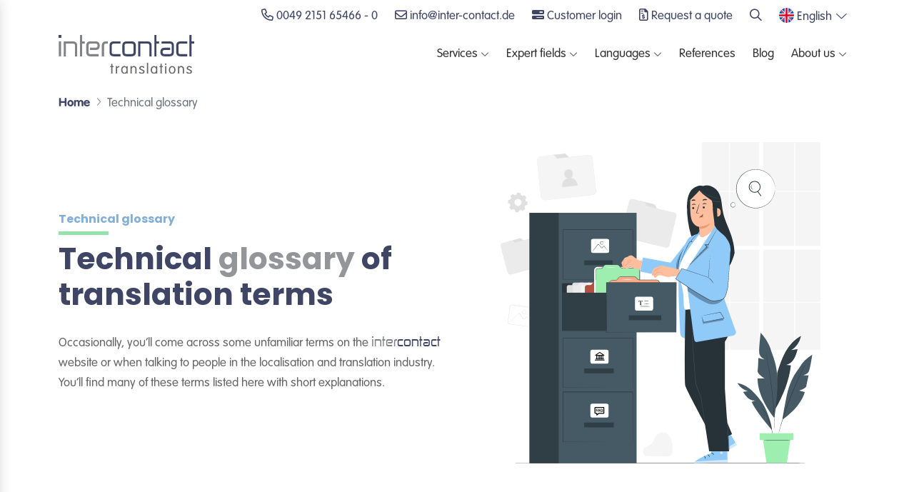

--- FILE ---
content_type: text/html; charset=utf-8
request_url: https://www.inter-contact.de/en/technical-glossary/V
body_size: 9456
content:
<!DOCTYPE html>
<html lang="en-gb" dir="ltr">
<head>
    <script type="text/javascript" data-cmp-ab="1" src="https://cdn.consentmanager.net/delivery/autoblocking/53f978dd0662.js" data-cmp-host="a.delivery.consentmanager.net" data-cmp-cdn="cdn.consentmanager.net" data-cmp-codesrc="1"></script>
        <meta charset="utf-8">
	<meta name="msapplication-TileColor" content="#3F4665">
	<meta name="theme-color" content="#3F4665">
	<meta name="viewport" content="width=device-width, initial-scale=1, shrink-to-fit=no">
	<meta name="robots" content="max-snippet:-1, max-image-preview:large, max-video-preview:-1">
	<meta property="og:title" content="Specialist terms from the translation industry">
	<meta property="og:description" content="V - Terms from the localisation sector – described and explained simply and clearly by intercontact.">
	<meta property="og:image" content="https://www.inter-contact.de/en/media/tpl_intercontact2022/img/social/og_main.jpg">
	<meta property="og:url" content="https://www.inter-contact.de/en/">
	<meta name="description" content="V - Terms from the localisation sector – described and explained simply and clearly by intercontact.">
	<meta name="generator" content="Intercontact GmbH">
	<title>Specialist terms from the translation industry</title>
	<link href="/media/tpl_intercontact2022/images/intercontact-fav.svg" rel="icon" type="image/svg+xml">
	<link href="/" rel="alternate icon" type="image/vnd.microsoft.icon">

    <link href="/media/vendor/joomla-custom-elements/css/joomla-alert.min.css?0.4.1" rel="stylesheet">
	<link href="/components/com_seoglossary/assets/css/style.css" rel="stylesheet">
	<link href="/media/plg_system_jcepro/site/css/content.min.css?86aa0286b6232c4a5b58f892ce080277" rel="stylesheet">
	<link href="/media/tpl_intercontact2022/css/template.min.css?d8fb44" rel="stylesheet">

    <script src="/media/vendor/jquery/js/jquery.min.js?3.7.1"></script>
	<script src="/media/legacy/js/jquery-noconflict.min.js?504da4"></script>
	<script type="application/json" class="joomla-script-options new">{"joomla.jtext":{"ERROR":"Error","MESSAGE":"Message","NOTICE":"Notice","WARNING":"Warning","JCLOSE":"Close","JOK":"OK","JOPEN":"Open"},"system.paths":{"root":"","rootFull":"https:\/\/www.inter-contact.de\/","base":"","baseFull":"https:\/\/www.inter-contact.de\/"},"csrf.token":"9a228e6e00c366dd98bd1ee013bafe73","plg_system_schedulerunner":{"interval":300}}</script>
	<script src="/media/system/js/core.min.js?a3d8f8"></script>
	<script src="/media/vendor/webcomponentsjs/js/webcomponents-bundle.min.js?2.8.0" nomodule defer></script>
	<script src="/media/system/js/joomla-hidden-mail.min.js?80d9c7" type="module"></script>
	<script src="/media/system/js/messages.min.js?9a4811" type="module"></script>
	<script src="/media/plg_system_schedulerunner/js/run-schedule.min.js?229d3b" type="module"></script>
	<script src="/media/tpl_intercontact2022/js/bootstrap-5.1.3/bootstrap.bundle.min.js?d8fb44"></script>
	<script src="/media/tpl_intercontact2022/js/template.min.js?d8fb44"></script>
	<script src="/media/tpl_intercontact2022/js/jobaMenu.min.js?d8fb44"></script>
	<script src="/media/tpl_intercontact2022/js/sideNav.min.js?d8fb44"></script>
	<!-- Start: Google Structured Data -->
<script type="application/ld+json" data-type="gsd">
{
    "@context": "https://schema.org",
    "@type": "BreadcrumbList",
    "itemListElement": [
        {
            "@type": "ListItem",
            "position": 1,
            "name": "Startseite",
            "item": "https://www.inter-contact.de/en"
        },
        {
            "@type": "ListItem",
            "position": 2,
            "name": "Technical glossary",
            "item": "https://www.inter-contact.de/en/technical-glossary/V"
        }
    ]
}
</script>
<!-- End: Google Structured Data -->

        <script type="text/javascript">
        (function(w, d, s, l, i) {
            w[l] = w[l] || [];
            w[l].push({
                'gtm.start': new Date().getTime(),
                event: 'gtm.js'
            });
            var f = d.getElementsByTagName(s)[0],
                j = d.createElement(s),
                dl = l != 'dataLayer' ? '&l=' + l : '';
            j.async = true;
            j.src =
                'https://www.googletagmanager.com/gtm.js?id=' + i + dl;
            f.parentNode.insertBefore(j, f);
        })(window, document, 'script', 'dataLayer', 'GTM-N8ZDSHZ');
    </script>
    <script type="text/javascript">
        _linkedin_partner_id = "3212561";
        window._linkedin_data_partner_ids = window._linkedin_data_partner_ids || [];
        window._linkedin_data_partner_ids.push(_linkedin_partner_id);
    </script>
    <script type="text/javascript">
        (function() {
            var s = document.getElementsByTagName("script")[0];
            var b = document.createElement("script");
            b.type = "text/javascript";
            b.async = true;
            b.src = "https://snap.licdn.com/li.lms-analytics/insight.min.js";
            s.parentNode.insertBefore(b, s);
        })();
    </script>
</head>

<body class="site com_seoglossary view-glossaries no-layout no-task itemid-1169 g-theme-cards">
<iframe src="https://www.googletagmanager.com/ns.html?id=GTM-N8ZDSHZ" height="0" width="0" style="display:none;visibility:hidden"></iframe>
<div id="slide-out" class="side-nav">
    
    
    <ul class="list-group mt-3 ">
<li class="list-group-item item-1266 deeper parent"><div class="btn-group d-flex justify-content-between align-items-center" role="group">
            <a href="#slide-menu-1266" class="w-100" data-bs-toggle="collapse">
            Services        </a>
        <a href="#slide-menu-1266" data-bs-toggle="collapse"><span class="fas fa-angle-down"></span></a>
</div><ul class="collapse" id="slide-menu-1266"><li class="list-group-item item-1267"><a href="/en/specialist-translations" >Specialist translations</a></li><li class="list-group-item item-1268"><a href="/en/text-services" >Textservices</a></li><li class="list-group-item item-1269"><a href="/en/language-technologies" >Language technologies</a></li></ul></li><li class="list-group-item item-1270 deeper parent"><div class="btn-group d-flex justify-content-between align-items-center" role="group">
            <a href="#slide-menu-1270" class="w-100" data-bs-toggle="collapse">
            Expert Fields        </a>
        <a href="#slide-menu-1270" data-bs-toggle="collapse"><span class="fas fa-angle-down"></span></a>
</div><ul class="collapse" id="slide-menu-1270"><li class="list-group-item item-1271"><a href="/en/e-commerce-translation" >E-Commerce</a></li><li class="list-group-item item-1272"><a href="/en/fashion-translation" >Fashion</a></li><li class="list-group-item item-1273"><a href="/en/cosmetics-translation" >Cosmetics &amp; beauty</a></li><li class="list-group-item item-1274"><a href="/en/marketing-translation" >Marketing</a></li><li class="list-group-item item-1275"><a href="/en/social-media-translation" >Social Media</a></li><li class="list-group-item item-1276"><a href="/en/zoology-translation" >Zoology</a></li><li class="list-group-item item-1277"><a href="/en/industry-technology-translation" >Industry &amp; technology</a></li><li class="list-group-item item-1278"><a href="/en/business-law-translation" >Business &amp; law</a></li></ul></li><li class="list-group-item item-1279"><a href="/en/languages" >Languages</a></li><li class="list-group-item item-1280"><a href="/en/references" >References</a></li><li class="list-group-item item-1281"><a href="/en/blog" >Blog</a></li><li class="list-group-item item-1282 deeper parent"><div class="btn-group d-flex justify-content-between align-items-center" role="group">
            <a href="#slide-menu-1282" class="w-100" data-bs-toggle="collapse">
            About us        </a>
        <a href="#slide-menu-1282" data-bs-toggle="collapse"><span class="fas fa-angle-down"></span></a>
</div><ul class="collapse" id="slide-menu-1282"><li class="list-group-item item-1283"><a href="/en/company" >Company</a></li><li class="list-group-item item-1284"><a href="/en/history" >History</a></li><li class="list-group-item item-1285"><a href="/en/cooperation" >Cooperation &amp; collaboration</a></li><li class="list-group-item item-1286"><a href="/en/team" >Team</a></li><li class="list-group-item item-1287"><a href="/en/career" >Career</a></li><li class="list-group-item item-1288"><a href="/en/downloads" >Tips</a></li><li class="list-group-item item-1289"><a href="/en/quality-management" >Quality management</a></li><li class="list-group-item item-1290"><a href="/en/jobs-freelancers" >Freelancer jobs</a></li><li class="list-group-item item-1291"><a href="/en/contact" >Contact</a></li></ul></li></ul>

    
</div>
<div class="main-wrapper">
        <nav class="navbar navbar-light navbar-main bg-white sticky-top joba-nav">
                    <div class="container justify-content-end navbar-top">
                <a href="tel:00492151654660" title="Telephone number: 0049 2151 65466 - 0"><i class="far fa-phone"></i><span class="d-none d-lg-inline">&nbsp;0049 2151 65466 - 0</span></a> <a href="mailto:info@inter-contact.de" title="E-Mail to info@inter-contact.de" class="ms-4"><i class="far fa-envelope"></i><span class="d-none d-lg-inline">&nbsp;info@inter-contact.de</span></a> <a href="https://portal.inter-contact.de/" target="_blank" class="ms-4" title="Open Customer login" rel="noopener"><i class="fa-solid fa-bars-progress"></i>&nbsp;<span class="d-none d-md-inline">Customer login</span></a> <a href="/en/contact" title="Request a quote" class="ms-4 me-auto me-lg-0"><i class="fa-regular fa-file-invoice-dollar"></i><span class="d-none d-md-inline">&nbsp;Request a quote</span></a> <a href="/en/search" title="Search page" class="ms-4"><i class="far fa-search"></i></a><div class="mod-languages ms-4">
    <div class="btn-group">
                                                        <a href="#" id="language_btn_253" type="button" data-bs-toggle="dropdown" class="dropdown-toggle"
                   aria-haspopup="listbox" aria-labelledby="language_picker_des_253 language_btn_253"
                   aria-expanded="false">
                    <img class="lang-flag" src="/media/tpl_intercontact2022/images/flags/en.svg" alt="">                    <span class="d-none d-lg-inline">English</span>
                </a>
                            <div role="listbox" aria-labelledby="language_picker_des_253" class="lang-block dropdown-menu dropdown-menu-end">

                                                                <a role="option"                        href="/de/fachglossar/glossaries/1-technisches-glossar"
                       class="lang-row">
                        <img class="lang-flag" src="/media/tpl_intercontact2022/images/flags/de.svg" alt="">                        Deutsch                    </a>
                                                                                </div>
    </div>
</div>
            </div>
                <div class="container navbar-bottom navbar-expand-lg">
                            <button class="navbar-toggler p-0 me-2" type="button" data-activates="slide-out">
                <span class="hamburger hamburger--arrow js-hamburger">
                    <span class="hamburger-box">
                        <span class="hamburger-inner"></span>
                    </span>
                </span>
                </button>
                        <a class="navbar-brand" href="https://www.inter-contact.de/en/">
                <picture>
                    <source srcset="/media/tpl_intercontact2022/images/intercontact-logo.svg" media="(min-width: 992px)"/>
                    <img src="/media/tpl_intercontact2022/images/intercontact-logo-standalone.svg" class="navbar-logo" alt="Intercontact GmbH Logo"/>
                </picture>
            </a>
                            <div class="collapse navbar-collapse" id="navbarMainMenuContent">
                    <div class="jobanav-megamenu ms-lg-auto">
    <ul class="navbar-nav">
        <li class="item-1080 nav-item submenu deeper" data-target="#submenu-452-1080"><a href="#" class="nav-link">Services</a></li><li class="item-1104 nav-item submenu deeper" data-target="#submenu-452-1104"><a href="#" class="nav-link">Expert fields</a></li><li class="item-1112 nav-item submenu deeper" data-target="#submenu-452-1112"><a href="/en/languages" class="nav-link d-flex justify-content-between align-items-center">Languages</a></li><li class="item-1130 nav-item submenu" data-target="#submenu-452-1130"><a href="/en/references" class="nav-link d-flex justify-content-between align-items-center">References</a></li><li class="item-1132 nav-item submenu" data-target="#submenu-452-1132"><a href="/en/blog" class="nav-link d-flex justify-content-between align-items-center">Blog</a></li><li class="item-1135 nav-item submenu deeper" data-target="#submenu-452-1135"><a href="#" class="nav-link">About us</a></li>    </ul>
    <div class="submenu-overlay"></div>
    <div class="submenu-wrapper disabled">
        <div class="container-color d-flex">
            <div class="container">
                <button type="button" class="btn btn-link close" aria-label="Close">
                    <i class="far fa-times"></i>
                </button>
                                                                            <div class="submenu" id="submenu-452-1080">
                                                    <div class="module">
                                <div class="row row-cols-3 navi-cards">
    <div class="col"><a href="/en/specialist-translations" class="navi-card bg-ic-yellow link-ic-yellow-dark"><img class="" src="/images/vectorgraphics/uebersetzungen.svg" alt="Specialist translations"><span>Specialist translations</span></a></div><div class="col"><a href="/en/text-services" class="navi-card bg-ic-nude link-ic-nude-dark"><img class="" src="/images/vectorgraphics/textservices.svg" alt="Text services"><span>Text services</span></a></div><div class="col"><a href="/en/language-technologies" class="navi-card bg-ic-olive link-ic-olive-dark"><img class="" src="/images/vectorgraphics/technologie.svg" alt="Language technologies"><span>Language technologies</span></a></div></div>
                            </div>
                                            </div>
                                                                            <div class="submenu" id="submenu-452-1104">
                                                    <div class="module">
                                <div class="row row-cols-4 row-cols-lg-4 row-cols-xl-4 fields-cards small justify-content-center mw-970 mx-auto">
    <div class="col d-flex"><a href="/en/e-commerce-translation" class="field-card bg-ic-yellow link-ic-yellow-dark"><img class="field-card-img" src="/images/vectorgraphics/icons/ecommerce.svg" alt="E-commerce"><span>E-commerce</span></a></div><div class="col d-flex"><a href="/en/fashion-translation" class="field-card bg-ic-green link-ic-green-dark"><img class="field-card-img" src="/images/vectorgraphics/icons/fashion.svg" alt="Fashion"><span>Fashion</span></a></div><div class="col d-flex"><a href="/en/cosmetics-translation" class="field-card bg-ic-brown link-ic-brown-dark"><img class="field-card-img" src="/images/vectorgraphics/icons/beauty.svg" alt="Cosmetics &amp;amp; beauty"><span>Cosmetics &amp; beauty</span></a></div><div class="col d-flex"><a href="/en/marketing-translation" class="field-card bg-ic-nude2 link-ic-nude2-dark"><img class="field-card-img" src="/images/vectorgraphics/icons/marketing.svg" alt="Marketing"><span>Marketing</span></a></div><div class="col d-flex"><a href="/en/social-media-translation" class="field-card bg-ic-blue link-ic-blue-dark"><img class="field-card-img" src="/images/vectorgraphics/icons/socialmedia.svg" alt="Social media"><span>Social media</span></a></div><div class="col d-flex"><a href="/en/zoology-translation" class="field-card bg-ic-tuerkies link-ic-tuerkies-dark"><img class="field-card-img" src="/images/vectorgraphics/icons/zoology.svg" alt="Zoology"><span>Zoology</span></a></div><div class="col d-flex"><a href="/en/industry-technology-translation" class="field-card bg-ic-lightblue link-ic-lightblue-dark"><img class="field-card-img" src="/images/vectorgraphics/icons/industry.svg" alt="Industry &amp;amp; technology"><span>Industry &amp; technology</span></a></div><div class="col d-flex"><a href="/en/business-law-translation" class="field-card bg-ic-lila link-ic-lila-dark"><img class="field-card-img" src="/images/vectorgraphics/icons/wirtschaft.svg" alt="Business &amp;amp; law"><span>Business &amp; law</span></a></div></div>
                            </div>
                                            </div>
                                                                            <div class="submenu" id="submenu-452-1112">
                                                    <div class="module">
                                
      <div class="row align-items-center">
            	<div class="col-4 d-flex justify-content-center"><img src="/images/vectorgraphics/language_spec.svg" alt="Our languages" class="img-fluid" style="max-height: 330px;" /></div>
            	<div class="col-8">
            		<h4 class="text-ic-blue-dark">Translations into the following languages</h4><div class="navbar-sublist-items">
    <a href="/en/languages/chinese">Chinese</a><a href="/en/languages/czech">Czech</a><a href="/en/languages/danish">Danish</a><a href="/en/languages/dutch">Dutch</a><a href="/en/languages/english">English</a><a href="/en/languages/finnish">Finnish</a><a href="/en/languages/french">French</a><a href="/en/languages/hungarian">Hungarian</a><a href="/en/languages/italian">Italian</a><a href="/en/languages/japanese">Japanese</a><a href="/en/languages/norwegian">Norwegian</a><a href="/en/languages/polish">Polish</a><a href="/en/languages/portuguese">Portuguese</a><a href="/en/languages/romanian">Romanian</a><a href="/en/languages/russian">Russian</a><a href="/en/languages/swedish">Swedish</a><a href="/en/languages/slovenian">Slovenian</a><a href="/en/languages/spanish">Spanish</a><a href="/en/languages/turkish">Turkish</a><a href="/de/sprachen">More languages</a></div>

            	</div>
            </div>
                                </div>
                                            </div>
                                                                                                                                                            <div class="submenu" id="submenu-452-1135">
                                                    <div class="module">
                                
      <div class="row align-items-center">
	<div class="col-3 px-5 d-flex justify-content-center"><img src="/images/vectorgraphics/about_us.svg" alt="About us" class="img-fluid" style="max-height: 330px;" /></div>
	<div class="col-9">
		<h4 class="text-ic-blue-dark">About us</h4>
		<div class="navbar-sublist-items">
    <a href="/en/company">Company</a><a href="/en/team">Team</a><a href="/en/quality-management">Quality management</a><a href="/en/history">History</a><a href="/en/career">Career</a><a href="/en/jobs-freelancers">Jobs for freelancers</a><a href="/en/cooperation">Cooperation & collaboration</a><a href="/en/downloads">Downloads</a><a href="/en/contact">Contact</a><a href="/en/locations">Locations</a></div>

	</div>
</div>
                                </div>
                                            </div>
                            </div>
        </div>
    </div>
</div>
                </div>
                    </div>
    </nav>
    <div class="main-container">
        
                    <div class="container">
    <nav class="breadcrumb my-3" aria-label="Breadcrumbs">
        <ol itemscope itemtype="https://schema.org/BreadcrumbList" class="breadcrumb mb-0">
                            <li class="float-start">
                    <span class="divider icon-location icon-fw" aria-hidden="true"></span>
                </li>
            
                                <li itemprop="itemListElement" itemscope itemtype="https://schema.org/ListItem"
                        class="breadcrumb-item"><a itemprop="item" href="/en/" class="pathway"><span itemprop="name">Home</span></a>                        <meta itemprop="position" content="1">
                    </li>
                                    <li aria-current="page" itemprop="itemListElement" itemscope itemtype="https://schema.org/ListItem"
                        class="breadcrumb-item active"><span itemprop="name">Technical glossary</span>                        <meta itemprop="position" content="2">
                    </li>
                        </ol>
    </nav>
</div>
                <div data-mid="625" class="slider curveModule curve-white mb-5">
<div class="curveContent bg-white">
    <div class="container py-4">
                <div class="row row-cols-1 row-cols-lg-2 align-items-center">
	<div class="col">
      <span class="h2">Technical glossary</span>
		<h1>Technical <span>glossary</span> of translation terms</h1><img src="/images/vectorgraphics/containerwoman.svg" alt="Technical glossary" data-path="local-images:/vectorgraphics/containerwoman.svg" class="einstieg-svg img-fluid mt-4 d-block d-lg-none">
		<p class="mt-4">Occasionally, you’ll come across some unfamiliar terms on the <span class="ic_logo_inter">inter</span><span class="ic_logo_contact">contact</span> website or when talking to people in the localisation and translation industry. You’ll find many of these terms listed here with short explanations.</p>
	</div>
	<div class="col text-center d-none d-lg-block"><img src="/images/vectorgraphics/containerwoman.svg" alt="Technical glossary" data-path="local-images:/vectorgraphics/containerwoman.svg" class="einstieg-svg img-fluid"></div>
</div>    </div>
</div>
</div>

        
        
        <div class="container-fluid px-0">
            
                                                <div id="system-message-container" aria-live="polite"></div>

                    <div class="curveModule">
    <div class="svg-shape-wrapper d-none d-md-block"><?xml version="1.0" encoding="utf-8"?>
<svg version="1.1" id="Ebene_1" xmlns="http://www.w3.org/2000/svg" xmlns:xlink="http://www.w3.org/1999/xlink" x="0px" y="0px"
	 viewBox="0 0 1429 91.1" style="enable-background:new 0 0 1429 91.1;" xml:space="preserve">
<style type="text/css">
	.st0{fill:#F6F6F6;}
</style>
<path id="Shape_1_00000106117978972645681850000006096494701683110832_" class="st0" d="M1429,91.1V75c-0.9-0.3-195.7-66.4-414-74.3
	C658-12.3,640,172.3,0,23.3v67.8H1429z"/>
</svg>
</div>    <div class="curveContent">
        <div id="com_glossary" class="container py-5">

            
            <div class="glossaryalphabet seopagination"><ul class="seopagination-list"><li><a href="/en/technical-glossary">All</a></li><li> <a href="/en/technical-glossary/A">A</a></li><li> <a href="/en/technical-glossary/B">B</a></li><li> <a href="/en/technical-glossary/C">C</a></li><li> <a href="/en/technical-glossary/D">D</a></li><li> <a href="/en/technical-glossary/E">E</a></li><li> <a href="/en/technical-glossary/F">F</a></li><li> <a href="/en/technical-glossary/G">G</a></li><li> <a href="/en/technical-glossary/H">H</a></li><li> <a href="/en/technical-glossary/I">I</a></li><li> <a href="/en/technical-glossary/J">J</a></li><li> <a href="/en/technical-glossary/K">K</a></li><li> <a href="/en/technical-glossary/L">L</a></li><li> <a href="/en/technical-glossary/M">M</a></li><li> <a href="/en/technical-glossary/N">N</a></li><li> <a href="/en/technical-glossary/O">O</a></li><li> <a href="/en/technical-glossary/P">P</a></li><li> <a href="/en/technical-glossary/Q">Q</a></li><li> <a href="/en/technical-glossary/R">R</a></li><li> <a href="/en/technical-glossary/S">S</a></li><li> <a href="/en/technical-glossary/T">T</a></li><li> <a href="/en/technical-glossary/U">U</a></li> <li><span class="glossletselect">V</span></li><li> <a href="/en/technical-glossary/W">W</a></li><li> <a href="/en/technical-glossary/X">X</a></li><li> <a href="/en/technical-glossary/Y">Y</a></li><li> <a href="/en/technical-glossary/Z">Z</a></li></ul></div>
                        <h3>No entry found</h3>            

            
                    </div>
    </div>
    <div class="svg-shape-wrapper d-none d-md-block"><?xml version="1.0" encoding="utf-8"?>
<svg version="1.1" id="Ebene_1" xmlns="http://www.w3.org/2000/svg" xmlns:xlink="http://www.w3.org/1999/xlink" x="0px" y="0px"
	 viewBox="0 0 1429 126.9" style="enable-background:new 0 0 1429 126.9;" xml:space="preserve">
<style type="text/css">
	.st0{fill:#F6F6F6;}
</style>
<path id="Shape_1_00000084488133812710892800000005457921693010782388_" class="st0" d="M0,0v57c0,0,167.2,80.9,391,24.9
	c243.6-61,429-91.2,685-55c189.9,26.8,353,100,353,100V0H0z"/>
</svg>
</div></div>
                                        
        </div>
        
        <div data-mid="277" class="modules-end-content curveModule curve-transparent mt-5">
<div class="curveContent bg-transparent">
    <div class="container py-4">
                
      <div class="row row-cols-1 row-cols-lg-2 my-4 my-lg-5 align-items-center">
	<div class="col text-center"><img src="/images/vectorgraphics/book.svg" data-path="local-images:/vectorgraphics/book.svg" alt="Kontakt zu Ihrem Übersetzungsbüro intercontact translations" class="img-fluid mb-4 mb-lg-0 iw-350" /></div>
	<div class="col text-center text-lg-start"><h2 class="align-items-center align-items-lg-start"><a href="/en/contact">Cooperation</a></h2>
<h3 class="mb-4">We will be happy to <span>help you</span></h3>
<p>We, the intercontact translation agency, are available to you in person, over the phone, via e-mail or in an online meeting and we are always happy to hear from you. We are here to discuss any questions you may have about having your <span class="mytool"><a href="/en/technical-glossary/copy-en" data-toggle="popover" title="Copy" data-bs-placement="right" class="hasPopover" data-bs-trigger="hover" data-bs-html="true" data-bs-content="
&lt;p&gt;Copy refers to written material, as opposed to images, photographs or other elements of layout. It is used in websites, newsletters, magazines, advertising, newspapers and books etc. In advertising, copy is used to encourage consumers to buy goods or services.&lt;/p&gt;
&lt;p&gt;See also: Copywriting&lt;/p&gt;
">copy</a></span> and documents translated and will be glad to create a personalised quote for you.</p>
<div class="mt-4"><a href="/en/contact" title="Request a quote" class="btn btn-ic-mint request-quote">Request a quote</a></div></div>
</div>
        </div>
</div>
</div>
<div data-mid="721" class="modules-end-content curveModule curve-transparent mt-6">
<div class="curveContent bg-transparent">
    <div class="container py-4">
                
<div id="mod-custom721" class="mod-custom custom">
    <div class="text-center">
	<h2>Newsletter</h2>
	<h3>Subscribe to our<br><span>free newsletter today</span></h3>
</div>
<div class="bg-white shadow br-1 mx-auto mb-5" style="max-width: 660px;">
	<form action="https://cr.inter-contact.de/f/312026-333147/wcs/" method="post" target="_blank" class="p-3 p-lg-5">
		<div id="7460592" rel="textarea" class="mb-4">
			<input class="form-control" name="1026349" rows="3" placeholder="First name *" required="" type="text">
		</div>
		<div id="7460607" rel="textarea" class="mb-4">
			<input class="form-control" name="7460607" rows="3" placeholder="Last name *" required="" type="text">
		</div>
		<div id="7460608" rel="email" class="mb-4">
			<input class="form-control" type="email" id="text7460608" name="email" value="" placeholder="Your E-Mail address *" required="">
		</div>
		<div id="7460610" rel="checkbox" class="mb-3 form-check">
			<input id="dse" class="form-check-input" type="checkbox" name="1033401[]" value="I have read and accept the Privacy Policy. I understand that intercontact will use the information I provide to keep me updated with new, exciting insights and special offers via e-mail. I am aware that I may withdraw my consent at any time by clicking on the unsubscribe link at the end of the e-mail." required="">
			<label class="form-check-label" for="dse"><small>I have read and accept the <a href="/en/privacy-policy">privacy policy</a>. I understand that intercontact will use the information I provide to keep me updated with new, exciting insights and special offers via e-mail. I am aware that I may withdraw my consent at any time by clicking on the unsubscribe link at the end of the e-mail.</small></label>
		</div>
		<div id="7441157" rel="recaptcha" class="mb-4">
			<script src="https://www.google.com/recaptcha/api.js?hl=en" async="async" defer="defer" type="text/javascript"></script>
			<div id="recaptcha_v2_widget" class="g-recaptcha" data-theme="light" data-size="normal" data-sitekey="6Lfhcd0SAAAAAOBEHmAVEHJeRnrH8T7wPvvNzEPD">&nbsp;</div>
		</div>
		<div id="7441155" rel="button">
			<button type="submit" class="btn btn-ic-mint">Log in</button>
		</div>
	</form>
</div></div>
    </div>
</div>
</div>

    </div>
    <footer>
        <svg xmlns="http://www.w3.org/2000/svg" viewBox="0 0 1401.5 101.9" class="footer_bottomshape">
	<path fill="#f6f6f6" fill-opacity="1"
		  d="M0,101.9V4	C0.9,3.7,190.5,84,404.8,76.1C714.7,64.6,906.5-33,1255.8,11.6c45.4,5.8,93.9,14.1,145.7,25.4v65H0z"/>
</svg>                    <div class="footer-top">
                <div class="container py-3">
                    <div class="row">
                        <div class="col-12 col-md-3 my-3 my-lg-0 d-flex flex-column">
                            <img src="/media/tpl_intercontact2022/images/intercontact-logo.svg" class="footer-logo" alt="Intercontact GmbH Logo"/>
                            <ul class="footer-menu social-footer-icons mt-3">
    <li class="nav-item item-1151 active deeper parent"><ul class="footer-menu-sub list-unstyled"><li class="nav-item item-1152"><a href="https://www.linkedin.com/company/intercontact-gmbh" class="fab fa-linkedin link-linkedin" target="_blank" rel="noopener noreferrer"></a></li><li class="nav-item item-1384"><a href="/en/blog" class="fa-solid fa-comment-lines"></a></li><li class="nav-item item-1153"><a href="https://www.xing.com/companies/intercontactgmbh" class="fab fa-xing-square link-xing" target="_blank" rel="noopener noreferrer"></a></li><li class="nav-item item-1387"><a href="https://www.youtube.com/channel/UC4q_VwALX83al8JxMqVOGBA" class="fa-brands fa-youtube text-youtube" target="_blank" rel="noopener noreferrer"></a></li></ul></li><li class="nav-item item-963 parent"></li><li class="nav-item item-1342 parent"></li><li class="nav-item item-1345 parent"></li></ul>

                            <a href="/en/quality-management" class="mt-auto"><img src="/images/logos/DIN_EN_ISO.svg" width="190" class="img-fluid" /></a>
                        </div>
                        <div class="col-12 col-md-9 row row-cols-1 row-cols-sm-2 row-cols-lg-4">
                            <div class="col my-3 my-lg-0">
                                    <div class="footer-header mb-3">
        Expert fields    </div>
<ul class="footer-menu">
    <li class="nav-item item-1105"><a href="/en/e-commerce-translation" >E-commerce</a></li><li class="nav-item item-1106"><a href="/en/fashion-translation" >Fashion</a></li><li class="nav-item item-1185"><a href="/en/cosmetics-translation" >Cosmetics &amp; beauty</a></li><li class="nav-item item-1107"><a href="/en/marketing-translation" >Marketing</a></li><li class="nav-item item-1108"><a href="/en/social-media-translation" >Social media</a></li><li class="nav-item item-1109"><a href="/en/zoology-translation" >Zoology</a></li><li class="nav-item item-1110"><a href="/en/industry-technology-translation" >Industry &amp; technology</a></li><li class="nav-item item-1111"><a href="/en/business-law-translation" >Business &amp; law</a></li></ul>

                            </div>
                            <div class="col my-3 my-lg-0">
                                    <div class="footer-header mb-3">
        Languages    </div>
<ul class="footer-menu">
    <li class="nav-item item-1151 parent"></li><li class="nav-item item-963 parent"></li><li class="nav-item item-1342 active deeper parent"><ul class="footer-menu-sub list-unstyled"><li class="nav-item item-1343"><a href="/en/languages/english" >English</a></li><li class="nav-item item-1353"><a href="/en/languages/french" >French</a></li><li class="nav-item item-1354"><a href="/en/languages/italian" >Italian</a></li><li class="nav-item item-1355"><a href="/en/languages/dutch" >Dutch</a></li><li class="nav-item item-1356"><a href="/en/languages/polish" >Polish</a></li><li class="nav-item item-1357"><a href="/en/languages/russian" >Russian</a></li><li class="nav-item item-1358"><a href="/en/languages/spanish" >Spanish</a></li><li class="nav-item item-1359"><a href="/en/languages" >More languages</a></li></ul></li><li class="nav-item item-1345 parent"></li></ul>

                            </div>
                            <div class="col my-3 my-lg-0">
                                    <div class="footer-header mb-3">
        About us    </div>
<ul class="footer-menu">
    <li class="nav-item item-1151 parent"></li><li class="nav-item item-963 active deeper parent"><ul class="footer-menu-sub list-unstyled"><li class="nav-item item-1336"><a href="/en/company" >Company</a></li><li class="nav-item item-1337"><a href="/en/team" >Team</a></li><li class="nav-item item-1338"><a href="/en/quality-management" >Quality</a></li><li class="nav-item item-1362"><a href="/en/references" >References</a></li><li class="nav-item item-1363"><a href="/en/blog" >Blog</a></li><li class="nav-item item-1156 current"><a href="/en/technical-glossary" >Glossary</a></li><li class="nav-item item-1158"><a href="/en/career" >Career</a></li><li class="nav-item item-1339"><a href="/en/jobs-freelancers" >Freelance jobs</a></li></ul></li><li class="nav-item item-1342 parent"></li><li class="nav-item item-1345 parent"></li></ul>

                            </div>
                            <div class="col my-3 my-lg-0">
                                    <div class="footer-header mb-3">
        Contact    </div>
<ul class="list-unstyled">
	<li><a href="tel:00492151654660"><i class="fa-light fa-phone"></i> 0049 2151 65466 - 0</a></li>
	<li><a href="mailto:info@inter-contact.de?subject=Contact%20request%20via%20website"><i class="fa-light fa-envelope"></i> <joomla-hidden-mail is-link="1" is-email="1" first="aW5mbw==" last="aW50ZXItY29udGFjdC5kZQ==" text="aW5mb0BpbnRlci1jb250YWN0LmRl" base="">This email address is being protected from spambots. You need JavaScript enabled to view it.</joomla-hidden-mail></a></li>
</ul>
<a href="https://g.page/intercontacttranslations" target="_blank" rel="noopener">
	<address><i class="fa-light fa-location-dot"></i> Intercontact GmbH<br /> Siempelkampstr. 110<br /> 47803 Krefeld, Germany</address>
</a>
                            </div>
                        </div>
                    </div>
                </div>
            </div>
                <div class="footer-bottom">
            <div class="container py-3">
                                    <hr>
                                <div class="row align-items-center">
                    <div class="col-12 col-sm-4 col-md-5 col-lg-6">
                        <ul class="footer-menu list-inline mb-0">
    <li class="nav-item item-1154 list-inline-item pe-2"><a href="/en/contact" >Contact</a></li><li class="nav-item item-1155 list-inline-item pe-2"><a href="/en/legal-notice" >Legal notice</a></li><li class="nav-item item-1161 list-inline-item pe-2"><a href="/en/privacy-policy" >Data protection</a></li><li class="nav-item item-1718 list-inline-item pe-2"><a href="/en/magazine" >Magazine</a></li><li class="nav-item item-1157 list-inline-item pe-2"><a href="/en/faq" >FAQ</a></li></ul>

                    </div>
                    <div class="col-12 col-sm-8 col-md-7 col-lg-6 text-sm-end mt-3 mt-sm-0">Copyright &copy; 1991 – 2026 <span
                                class="ssic"><span>inter</span><span>contact</span></span>
                    </div>
                </div>
            </div>
        </div>
    </footer>
</div>

<script>
(function(c,d){"JUri"in d||(d.JUri="https://www.inter-contact.de/");c.addEventListener("click",function(a){var b=a.target?a.target.closest('[class*="ba-click-lightbox-form-"], [href*="ba-click-lightbox-form-"]'):null;if(b){a.preventDefault();if("pending"==b.clicked)return!1;b.clicked="pending";"formsAppClk"in window?formsAppClk.click(b):(a=document.createElement("script"),a.src=JUri+"components/com_baforms/assets/js/click-trigger.js",a.onload=function(){formsAppClk.click(b)},
c.head.append(a))}})})(document,window);
</script>
</body>
</html>


--- FILE ---
content_type: text/html; charset=UTF-8
request_url: https://www.googletagmanager.com/ns.html?id=GTM-N8ZDSHZ
body_size: 80
content:
<!DOCTYPE html>


<html lang=en>
<head>
  <meta charset=utf-8>
  <title>ns</title>
</head>
<body>
  

  

  
  

  

  

  

  

  

  

  

  

  

  

  

  

  

  



















































<div style="display:inline;">
  <img height="1" width="1" style="border-style:none;" alt=""
       src="//www.googleadservices.com/pagead/conversion/877020322/?value=&amp;label=RaUHCJedzPACEKKJmaID&amp;url=https%3A%2F%2Fwww.inter-contact.de%2F&amp;guid=ON&amp;script=0"/>
</div>

<div style="display:inline;">
  <img height="1" width="1" style="border-style:none;" alt=""
       src="//www.googleadservices.com/pagead/conversion/877020322/?value=&amp;label=Bir3CP_0x9UDEKKJmaID&amp;url=https%3A%2F%2Fwww.inter-contact.de%2F&amp;guid=ON&amp;script=0"/>
</div>

































</body></html>


--- FILE ---
content_type: text/html; charset=utf-8
request_url: https://www.google.com/recaptcha/api2/anchor?ar=1&k=6Lfhcd0SAAAAAOBEHmAVEHJeRnrH8T7wPvvNzEPD&co=aHR0cHM6Ly93d3cuaW50ZXItY29udGFjdC5kZTo0NDM.&hl=en&v=N67nZn4AqZkNcbeMu4prBgzg&theme=light&size=normal&anchor-ms=20000&execute-ms=30000&cb=syryfqyhyc39
body_size: 49452
content:
<!DOCTYPE HTML><html dir="ltr" lang="en"><head><meta http-equiv="Content-Type" content="text/html; charset=UTF-8">
<meta http-equiv="X-UA-Compatible" content="IE=edge">
<title>reCAPTCHA</title>
<style type="text/css">
/* cyrillic-ext */
@font-face {
  font-family: 'Roboto';
  font-style: normal;
  font-weight: 400;
  font-stretch: 100%;
  src: url(//fonts.gstatic.com/s/roboto/v48/KFO7CnqEu92Fr1ME7kSn66aGLdTylUAMa3GUBHMdazTgWw.woff2) format('woff2');
  unicode-range: U+0460-052F, U+1C80-1C8A, U+20B4, U+2DE0-2DFF, U+A640-A69F, U+FE2E-FE2F;
}
/* cyrillic */
@font-face {
  font-family: 'Roboto';
  font-style: normal;
  font-weight: 400;
  font-stretch: 100%;
  src: url(//fonts.gstatic.com/s/roboto/v48/KFO7CnqEu92Fr1ME7kSn66aGLdTylUAMa3iUBHMdazTgWw.woff2) format('woff2');
  unicode-range: U+0301, U+0400-045F, U+0490-0491, U+04B0-04B1, U+2116;
}
/* greek-ext */
@font-face {
  font-family: 'Roboto';
  font-style: normal;
  font-weight: 400;
  font-stretch: 100%;
  src: url(//fonts.gstatic.com/s/roboto/v48/KFO7CnqEu92Fr1ME7kSn66aGLdTylUAMa3CUBHMdazTgWw.woff2) format('woff2');
  unicode-range: U+1F00-1FFF;
}
/* greek */
@font-face {
  font-family: 'Roboto';
  font-style: normal;
  font-weight: 400;
  font-stretch: 100%;
  src: url(//fonts.gstatic.com/s/roboto/v48/KFO7CnqEu92Fr1ME7kSn66aGLdTylUAMa3-UBHMdazTgWw.woff2) format('woff2');
  unicode-range: U+0370-0377, U+037A-037F, U+0384-038A, U+038C, U+038E-03A1, U+03A3-03FF;
}
/* math */
@font-face {
  font-family: 'Roboto';
  font-style: normal;
  font-weight: 400;
  font-stretch: 100%;
  src: url(//fonts.gstatic.com/s/roboto/v48/KFO7CnqEu92Fr1ME7kSn66aGLdTylUAMawCUBHMdazTgWw.woff2) format('woff2');
  unicode-range: U+0302-0303, U+0305, U+0307-0308, U+0310, U+0312, U+0315, U+031A, U+0326-0327, U+032C, U+032F-0330, U+0332-0333, U+0338, U+033A, U+0346, U+034D, U+0391-03A1, U+03A3-03A9, U+03B1-03C9, U+03D1, U+03D5-03D6, U+03F0-03F1, U+03F4-03F5, U+2016-2017, U+2034-2038, U+203C, U+2040, U+2043, U+2047, U+2050, U+2057, U+205F, U+2070-2071, U+2074-208E, U+2090-209C, U+20D0-20DC, U+20E1, U+20E5-20EF, U+2100-2112, U+2114-2115, U+2117-2121, U+2123-214F, U+2190, U+2192, U+2194-21AE, U+21B0-21E5, U+21F1-21F2, U+21F4-2211, U+2213-2214, U+2216-22FF, U+2308-230B, U+2310, U+2319, U+231C-2321, U+2336-237A, U+237C, U+2395, U+239B-23B7, U+23D0, U+23DC-23E1, U+2474-2475, U+25AF, U+25B3, U+25B7, U+25BD, U+25C1, U+25CA, U+25CC, U+25FB, U+266D-266F, U+27C0-27FF, U+2900-2AFF, U+2B0E-2B11, U+2B30-2B4C, U+2BFE, U+3030, U+FF5B, U+FF5D, U+1D400-1D7FF, U+1EE00-1EEFF;
}
/* symbols */
@font-face {
  font-family: 'Roboto';
  font-style: normal;
  font-weight: 400;
  font-stretch: 100%;
  src: url(//fonts.gstatic.com/s/roboto/v48/KFO7CnqEu92Fr1ME7kSn66aGLdTylUAMaxKUBHMdazTgWw.woff2) format('woff2');
  unicode-range: U+0001-000C, U+000E-001F, U+007F-009F, U+20DD-20E0, U+20E2-20E4, U+2150-218F, U+2190, U+2192, U+2194-2199, U+21AF, U+21E6-21F0, U+21F3, U+2218-2219, U+2299, U+22C4-22C6, U+2300-243F, U+2440-244A, U+2460-24FF, U+25A0-27BF, U+2800-28FF, U+2921-2922, U+2981, U+29BF, U+29EB, U+2B00-2BFF, U+4DC0-4DFF, U+FFF9-FFFB, U+10140-1018E, U+10190-1019C, U+101A0, U+101D0-101FD, U+102E0-102FB, U+10E60-10E7E, U+1D2C0-1D2D3, U+1D2E0-1D37F, U+1F000-1F0FF, U+1F100-1F1AD, U+1F1E6-1F1FF, U+1F30D-1F30F, U+1F315, U+1F31C, U+1F31E, U+1F320-1F32C, U+1F336, U+1F378, U+1F37D, U+1F382, U+1F393-1F39F, U+1F3A7-1F3A8, U+1F3AC-1F3AF, U+1F3C2, U+1F3C4-1F3C6, U+1F3CA-1F3CE, U+1F3D4-1F3E0, U+1F3ED, U+1F3F1-1F3F3, U+1F3F5-1F3F7, U+1F408, U+1F415, U+1F41F, U+1F426, U+1F43F, U+1F441-1F442, U+1F444, U+1F446-1F449, U+1F44C-1F44E, U+1F453, U+1F46A, U+1F47D, U+1F4A3, U+1F4B0, U+1F4B3, U+1F4B9, U+1F4BB, U+1F4BF, U+1F4C8-1F4CB, U+1F4D6, U+1F4DA, U+1F4DF, U+1F4E3-1F4E6, U+1F4EA-1F4ED, U+1F4F7, U+1F4F9-1F4FB, U+1F4FD-1F4FE, U+1F503, U+1F507-1F50B, U+1F50D, U+1F512-1F513, U+1F53E-1F54A, U+1F54F-1F5FA, U+1F610, U+1F650-1F67F, U+1F687, U+1F68D, U+1F691, U+1F694, U+1F698, U+1F6AD, U+1F6B2, U+1F6B9-1F6BA, U+1F6BC, U+1F6C6-1F6CF, U+1F6D3-1F6D7, U+1F6E0-1F6EA, U+1F6F0-1F6F3, U+1F6F7-1F6FC, U+1F700-1F7FF, U+1F800-1F80B, U+1F810-1F847, U+1F850-1F859, U+1F860-1F887, U+1F890-1F8AD, U+1F8B0-1F8BB, U+1F8C0-1F8C1, U+1F900-1F90B, U+1F93B, U+1F946, U+1F984, U+1F996, U+1F9E9, U+1FA00-1FA6F, U+1FA70-1FA7C, U+1FA80-1FA89, U+1FA8F-1FAC6, U+1FACE-1FADC, U+1FADF-1FAE9, U+1FAF0-1FAF8, U+1FB00-1FBFF;
}
/* vietnamese */
@font-face {
  font-family: 'Roboto';
  font-style: normal;
  font-weight: 400;
  font-stretch: 100%;
  src: url(//fonts.gstatic.com/s/roboto/v48/KFO7CnqEu92Fr1ME7kSn66aGLdTylUAMa3OUBHMdazTgWw.woff2) format('woff2');
  unicode-range: U+0102-0103, U+0110-0111, U+0128-0129, U+0168-0169, U+01A0-01A1, U+01AF-01B0, U+0300-0301, U+0303-0304, U+0308-0309, U+0323, U+0329, U+1EA0-1EF9, U+20AB;
}
/* latin-ext */
@font-face {
  font-family: 'Roboto';
  font-style: normal;
  font-weight: 400;
  font-stretch: 100%;
  src: url(//fonts.gstatic.com/s/roboto/v48/KFO7CnqEu92Fr1ME7kSn66aGLdTylUAMa3KUBHMdazTgWw.woff2) format('woff2');
  unicode-range: U+0100-02BA, U+02BD-02C5, U+02C7-02CC, U+02CE-02D7, U+02DD-02FF, U+0304, U+0308, U+0329, U+1D00-1DBF, U+1E00-1E9F, U+1EF2-1EFF, U+2020, U+20A0-20AB, U+20AD-20C0, U+2113, U+2C60-2C7F, U+A720-A7FF;
}
/* latin */
@font-face {
  font-family: 'Roboto';
  font-style: normal;
  font-weight: 400;
  font-stretch: 100%;
  src: url(//fonts.gstatic.com/s/roboto/v48/KFO7CnqEu92Fr1ME7kSn66aGLdTylUAMa3yUBHMdazQ.woff2) format('woff2');
  unicode-range: U+0000-00FF, U+0131, U+0152-0153, U+02BB-02BC, U+02C6, U+02DA, U+02DC, U+0304, U+0308, U+0329, U+2000-206F, U+20AC, U+2122, U+2191, U+2193, U+2212, U+2215, U+FEFF, U+FFFD;
}
/* cyrillic-ext */
@font-face {
  font-family: 'Roboto';
  font-style: normal;
  font-weight: 500;
  font-stretch: 100%;
  src: url(//fonts.gstatic.com/s/roboto/v48/KFO7CnqEu92Fr1ME7kSn66aGLdTylUAMa3GUBHMdazTgWw.woff2) format('woff2');
  unicode-range: U+0460-052F, U+1C80-1C8A, U+20B4, U+2DE0-2DFF, U+A640-A69F, U+FE2E-FE2F;
}
/* cyrillic */
@font-face {
  font-family: 'Roboto';
  font-style: normal;
  font-weight: 500;
  font-stretch: 100%;
  src: url(//fonts.gstatic.com/s/roboto/v48/KFO7CnqEu92Fr1ME7kSn66aGLdTylUAMa3iUBHMdazTgWw.woff2) format('woff2');
  unicode-range: U+0301, U+0400-045F, U+0490-0491, U+04B0-04B1, U+2116;
}
/* greek-ext */
@font-face {
  font-family: 'Roboto';
  font-style: normal;
  font-weight: 500;
  font-stretch: 100%;
  src: url(//fonts.gstatic.com/s/roboto/v48/KFO7CnqEu92Fr1ME7kSn66aGLdTylUAMa3CUBHMdazTgWw.woff2) format('woff2');
  unicode-range: U+1F00-1FFF;
}
/* greek */
@font-face {
  font-family: 'Roboto';
  font-style: normal;
  font-weight: 500;
  font-stretch: 100%;
  src: url(//fonts.gstatic.com/s/roboto/v48/KFO7CnqEu92Fr1ME7kSn66aGLdTylUAMa3-UBHMdazTgWw.woff2) format('woff2');
  unicode-range: U+0370-0377, U+037A-037F, U+0384-038A, U+038C, U+038E-03A1, U+03A3-03FF;
}
/* math */
@font-face {
  font-family: 'Roboto';
  font-style: normal;
  font-weight: 500;
  font-stretch: 100%;
  src: url(//fonts.gstatic.com/s/roboto/v48/KFO7CnqEu92Fr1ME7kSn66aGLdTylUAMawCUBHMdazTgWw.woff2) format('woff2');
  unicode-range: U+0302-0303, U+0305, U+0307-0308, U+0310, U+0312, U+0315, U+031A, U+0326-0327, U+032C, U+032F-0330, U+0332-0333, U+0338, U+033A, U+0346, U+034D, U+0391-03A1, U+03A3-03A9, U+03B1-03C9, U+03D1, U+03D5-03D6, U+03F0-03F1, U+03F4-03F5, U+2016-2017, U+2034-2038, U+203C, U+2040, U+2043, U+2047, U+2050, U+2057, U+205F, U+2070-2071, U+2074-208E, U+2090-209C, U+20D0-20DC, U+20E1, U+20E5-20EF, U+2100-2112, U+2114-2115, U+2117-2121, U+2123-214F, U+2190, U+2192, U+2194-21AE, U+21B0-21E5, U+21F1-21F2, U+21F4-2211, U+2213-2214, U+2216-22FF, U+2308-230B, U+2310, U+2319, U+231C-2321, U+2336-237A, U+237C, U+2395, U+239B-23B7, U+23D0, U+23DC-23E1, U+2474-2475, U+25AF, U+25B3, U+25B7, U+25BD, U+25C1, U+25CA, U+25CC, U+25FB, U+266D-266F, U+27C0-27FF, U+2900-2AFF, U+2B0E-2B11, U+2B30-2B4C, U+2BFE, U+3030, U+FF5B, U+FF5D, U+1D400-1D7FF, U+1EE00-1EEFF;
}
/* symbols */
@font-face {
  font-family: 'Roboto';
  font-style: normal;
  font-weight: 500;
  font-stretch: 100%;
  src: url(//fonts.gstatic.com/s/roboto/v48/KFO7CnqEu92Fr1ME7kSn66aGLdTylUAMaxKUBHMdazTgWw.woff2) format('woff2');
  unicode-range: U+0001-000C, U+000E-001F, U+007F-009F, U+20DD-20E0, U+20E2-20E4, U+2150-218F, U+2190, U+2192, U+2194-2199, U+21AF, U+21E6-21F0, U+21F3, U+2218-2219, U+2299, U+22C4-22C6, U+2300-243F, U+2440-244A, U+2460-24FF, U+25A0-27BF, U+2800-28FF, U+2921-2922, U+2981, U+29BF, U+29EB, U+2B00-2BFF, U+4DC0-4DFF, U+FFF9-FFFB, U+10140-1018E, U+10190-1019C, U+101A0, U+101D0-101FD, U+102E0-102FB, U+10E60-10E7E, U+1D2C0-1D2D3, U+1D2E0-1D37F, U+1F000-1F0FF, U+1F100-1F1AD, U+1F1E6-1F1FF, U+1F30D-1F30F, U+1F315, U+1F31C, U+1F31E, U+1F320-1F32C, U+1F336, U+1F378, U+1F37D, U+1F382, U+1F393-1F39F, U+1F3A7-1F3A8, U+1F3AC-1F3AF, U+1F3C2, U+1F3C4-1F3C6, U+1F3CA-1F3CE, U+1F3D4-1F3E0, U+1F3ED, U+1F3F1-1F3F3, U+1F3F5-1F3F7, U+1F408, U+1F415, U+1F41F, U+1F426, U+1F43F, U+1F441-1F442, U+1F444, U+1F446-1F449, U+1F44C-1F44E, U+1F453, U+1F46A, U+1F47D, U+1F4A3, U+1F4B0, U+1F4B3, U+1F4B9, U+1F4BB, U+1F4BF, U+1F4C8-1F4CB, U+1F4D6, U+1F4DA, U+1F4DF, U+1F4E3-1F4E6, U+1F4EA-1F4ED, U+1F4F7, U+1F4F9-1F4FB, U+1F4FD-1F4FE, U+1F503, U+1F507-1F50B, U+1F50D, U+1F512-1F513, U+1F53E-1F54A, U+1F54F-1F5FA, U+1F610, U+1F650-1F67F, U+1F687, U+1F68D, U+1F691, U+1F694, U+1F698, U+1F6AD, U+1F6B2, U+1F6B9-1F6BA, U+1F6BC, U+1F6C6-1F6CF, U+1F6D3-1F6D7, U+1F6E0-1F6EA, U+1F6F0-1F6F3, U+1F6F7-1F6FC, U+1F700-1F7FF, U+1F800-1F80B, U+1F810-1F847, U+1F850-1F859, U+1F860-1F887, U+1F890-1F8AD, U+1F8B0-1F8BB, U+1F8C0-1F8C1, U+1F900-1F90B, U+1F93B, U+1F946, U+1F984, U+1F996, U+1F9E9, U+1FA00-1FA6F, U+1FA70-1FA7C, U+1FA80-1FA89, U+1FA8F-1FAC6, U+1FACE-1FADC, U+1FADF-1FAE9, U+1FAF0-1FAF8, U+1FB00-1FBFF;
}
/* vietnamese */
@font-face {
  font-family: 'Roboto';
  font-style: normal;
  font-weight: 500;
  font-stretch: 100%;
  src: url(//fonts.gstatic.com/s/roboto/v48/KFO7CnqEu92Fr1ME7kSn66aGLdTylUAMa3OUBHMdazTgWw.woff2) format('woff2');
  unicode-range: U+0102-0103, U+0110-0111, U+0128-0129, U+0168-0169, U+01A0-01A1, U+01AF-01B0, U+0300-0301, U+0303-0304, U+0308-0309, U+0323, U+0329, U+1EA0-1EF9, U+20AB;
}
/* latin-ext */
@font-face {
  font-family: 'Roboto';
  font-style: normal;
  font-weight: 500;
  font-stretch: 100%;
  src: url(//fonts.gstatic.com/s/roboto/v48/KFO7CnqEu92Fr1ME7kSn66aGLdTylUAMa3KUBHMdazTgWw.woff2) format('woff2');
  unicode-range: U+0100-02BA, U+02BD-02C5, U+02C7-02CC, U+02CE-02D7, U+02DD-02FF, U+0304, U+0308, U+0329, U+1D00-1DBF, U+1E00-1E9F, U+1EF2-1EFF, U+2020, U+20A0-20AB, U+20AD-20C0, U+2113, U+2C60-2C7F, U+A720-A7FF;
}
/* latin */
@font-face {
  font-family: 'Roboto';
  font-style: normal;
  font-weight: 500;
  font-stretch: 100%;
  src: url(//fonts.gstatic.com/s/roboto/v48/KFO7CnqEu92Fr1ME7kSn66aGLdTylUAMa3yUBHMdazQ.woff2) format('woff2');
  unicode-range: U+0000-00FF, U+0131, U+0152-0153, U+02BB-02BC, U+02C6, U+02DA, U+02DC, U+0304, U+0308, U+0329, U+2000-206F, U+20AC, U+2122, U+2191, U+2193, U+2212, U+2215, U+FEFF, U+FFFD;
}
/* cyrillic-ext */
@font-face {
  font-family: 'Roboto';
  font-style: normal;
  font-weight: 900;
  font-stretch: 100%;
  src: url(//fonts.gstatic.com/s/roboto/v48/KFO7CnqEu92Fr1ME7kSn66aGLdTylUAMa3GUBHMdazTgWw.woff2) format('woff2');
  unicode-range: U+0460-052F, U+1C80-1C8A, U+20B4, U+2DE0-2DFF, U+A640-A69F, U+FE2E-FE2F;
}
/* cyrillic */
@font-face {
  font-family: 'Roboto';
  font-style: normal;
  font-weight: 900;
  font-stretch: 100%;
  src: url(//fonts.gstatic.com/s/roboto/v48/KFO7CnqEu92Fr1ME7kSn66aGLdTylUAMa3iUBHMdazTgWw.woff2) format('woff2');
  unicode-range: U+0301, U+0400-045F, U+0490-0491, U+04B0-04B1, U+2116;
}
/* greek-ext */
@font-face {
  font-family: 'Roboto';
  font-style: normal;
  font-weight: 900;
  font-stretch: 100%;
  src: url(//fonts.gstatic.com/s/roboto/v48/KFO7CnqEu92Fr1ME7kSn66aGLdTylUAMa3CUBHMdazTgWw.woff2) format('woff2');
  unicode-range: U+1F00-1FFF;
}
/* greek */
@font-face {
  font-family: 'Roboto';
  font-style: normal;
  font-weight: 900;
  font-stretch: 100%;
  src: url(//fonts.gstatic.com/s/roboto/v48/KFO7CnqEu92Fr1ME7kSn66aGLdTylUAMa3-UBHMdazTgWw.woff2) format('woff2');
  unicode-range: U+0370-0377, U+037A-037F, U+0384-038A, U+038C, U+038E-03A1, U+03A3-03FF;
}
/* math */
@font-face {
  font-family: 'Roboto';
  font-style: normal;
  font-weight: 900;
  font-stretch: 100%;
  src: url(//fonts.gstatic.com/s/roboto/v48/KFO7CnqEu92Fr1ME7kSn66aGLdTylUAMawCUBHMdazTgWw.woff2) format('woff2');
  unicode-range: U+0302-0303, U+0305, U+0307-0308, U+0310, U+0312, U+0315, U+031A, U+0326-0327, U+032C, U+032F-0330, U+0332-0333, U+0338, U+033A, U+0346, U+034D, U+0391-03A1, U+03A3-03A9, U+03B1-03C9, U+03D1, U+03D5-03D6, U+03F0-03F1, U+03F4-03F5, U+2016-2017, U+2034-2038, U+203C, U+2040, U+2043, U+2047, U+2050, U+2057, U+205F, U+2070-2071, U+2074-208E, U+2090-209C, U+20D0-20DC, U+20E1, U+20E5-20EF, U+2100-2112, U+2114-2115, U+2117-2121, U+2123-214F, U+2190, U+2192, U+2194-21AE, U+21B0-21E5, U+21F1-21F2, U+21F4-2211, U+2213-2214, U+2216-22FF, U+2308-230B, U+2310, U+2319, U+231C-2321, U+2336-237A, U+237C, U+2395, U+239B-23B7, U+23D0, U+23DC-23E1, U+2474-2475, U+25AF, U+25B3, U+25B7, U+25BD, U+25C1, U+25CA, U+25CC, U+25FB, U+266D-266F, U+27C0-27FF, U+2900-2AFF, U+2B0E-2B11, U+2B30-2B4C, U+2BFE, U+3030, U+FF5B, U+FF5D, U+1D400-1D7FF, U+1EE00-1EEFF;
}
/* symbols */
@font-face {
  font-family: 'Roboto';
  font-style: normal;
  font-weight: 900;
  font-stretch: 100%;
  src: url(//fonts.gstatic.com/s/roboto/v48/KFO7CnqEu92Fr1ME7kSn66aGLdTylUAMaxKUBHMdazTgWw.woff2) format('woff2');
  unicode-range: U+0001-000C, U+000E-001F, U+007F-009F, U+20DD-20E0, U+20E2-20E4, U+2150-218F, U+2190, U+2192, U+2194-2199, U+21AF, U+21E6-21F0, U+21F3, U+2218-2219, U+2299, U+22C4-22C6, U+2300-243F, U+2440-244A, U+2460-24FF, U+25A0-27BF, U+2800-28FF, U+2921-2922, U+2981, U+29BF, U+29EB, U+2B00-2BFF, U+4DC0-4DFF, U+FFF9-FFFB, U+10140-1018E, U+10190-1019C, U+101A0, U+101D0-101FD, U+102E0-102FB, U+10E60-10E7E, U+1D2C0-1D2D3, U+1D2E0-1D37F, U+1F000-1F0FF, U+1F100-1F1AD, U+1F1E6-1F1FF, U+1F30D-1F30F, U+1F315, U+1F31C, U+1F31E, U+1F320-1F32C, U+1F336, U+1F378, U+1F37D, U+1F382, U+1F393-1F39F, U+1F3A7-1F3A8, U+1F3AC-1F3AF, U+1F3C2, U+1F3C4-1F3C6, U+1F3CA-1F3CE, U+1F3D4-1F3E0, U+1F3ED, U+1F3F1-1F3F3, U+1F3F5-1F3F7, U+1F408, U+1F415, U+1F41F, U+1F426, U+1F43F, U+1F441-1F442, U+1F444, U+1F446-1F449, U+1F44C-1F44E, U+1F453, U+1F46A, U+1F47D, U+1F4A3, U+1F4B0, U+1F4B3, U+1F4B9, U+1F4BB, U+1F4BF, U+1F4C8-1F4CB, U+1F4D6, U+1F4DA, U+1F4DF, U+1F4E3-1F4E6, U+1F4EA-1F4ED, U+1F4F7, U+1F4F9-1F4FB, U+1F4FD-1F4FE, U+1F503, U+1F507-1F50B, U+1F50D, U+1F512-1F513, U+1F53E-1F54A, U+1F54F-1F5FA, U+1F610, U+1F650-1F67F, U+1F687, U+1F68D, U+1F691, U+1F694, U+1F698, U+1F6AD, U+1F6B2, U+1F6B9-1F6BA, U+1F6BC, U+1F6C6-1F6CF, U+1F6D3-1F6D7, U+1F6E0-1F6EA, U+1F6F0-1F6F3, U+1F6F7-1F6FC, U+1F700-1F7FF, U+1F800-1F80B, U+1F810-1F847, U+1F850-1F859, U+1F860-1F887, U+1F890-1F8AD, U+1F8B0-1F8BB, U+1F8C0-1F8C1, U+1F900-1F90B, U+1F93B, U+1F946, U+1F984, U+1F996, U+1F9E9, U+1FA00-1FA6F, U+1FA70-1FA7C, U+1FA80-1FA89, U+1FA8F-1FAC6, U+1FACE-1FADC, U+1FADF-1FAE9, U+1FAF0-1FAF8, U+1FB00-1FBFF;
}
/* vietnamese */
@font-face {
  font-family: 'Roboto';
  font-style: normal;
  font-weight: 900;
  font-stretch: 100%;
  src: url(//fonts.gstatic.com/s/roboto/v48/KFO7CnqEu92Fr1ME7kSn66aGLdTylUAMa3OUBHMdazTgWw.woff2) format('woff2');
  unicode-range: U+0102-0103, U+0110-0111, U+0128-0129, U+0168-0169, U+01A0-01A1, U+01AF-01B0, U+0300-0301, U+0303-0304, U+0308-0309, U+0323, U+0329, U+1EA0-1EF9, U+20AB;
}
/* latin-ext */
@font-face {
  font-family: 'Roboto';
  font-style: normal;
  font-weight: 900;
  font-stretch: 100%;
  src: url(//fonts.gstatic.com/s/roboto/v48/KFO7CnqEu92Fr1ME7kSn66aGLdTylUAMa3KUBHMdazTgWw.woff2) format('woff2');
  unicode-range: U+0100-02BA, U+02BD-02C5, U+02C7-02CC, U+02CE-02D7, U+02DD-02FF, U+0304, U+0308, U+0329, U+1D00-1DBF, U+1E00-1E9F, U+1EF2-1EFF, U+2020, U+20A0-20AB, U+20AD-20C0, U+2113, U+2C60-2C7F, U+A720-A7FF;
}
/* latin */
@font-face {
  font-family: 'Roboto';
  font-style: normal;
  font-weight: 900;
  font-stretch: 100%;
  src: url(//fonts.gstatic.com/s/roboto/v48/KFO7CnqEu92Fr1ME7kSn66aGLdTylUAMa3yUBHMdazQ.woff2) format('woff2');
  unicode-range: U+0000-00FF, U+0131, U+0152-0153, U+02BB-02BC, U+02C6, U+02DA, U+02DC, U+0304, U+0308, U+0329, U+2000-206F, U+20AC, U+2122, U+2191, U+2193, U+2212, U+2215, U+FEFF, U+FFFD;
}

</style>
<link rel="stylesheet" type="text/css" href="https://www.gstatic.com/recaptcha/releases/N67nZn4AqZkNcbeMu4prBgzg/styles__ltr.css">
<script nonce="2-XiV9DocwTPtuDNSs293g" type="text/javascript">window['__recaptcha_api'] = 'https://www.google.com/recaptcha/api2/';</script>
<script type="text/javascript" src="https://www.gstatic.com/recaptcha/releases/N67nZn4AqZkNcbeMu4prBgzg/recaptcha__en.js" nonce="2-XiV9DocwTPtuDNSs293g">
      
    </script></head>
<body><div id="rc-anchor-alert" class="rc-anchor-alert"></div>
<input type="hidden" id="recaptcha-token" value="[base64]">
<script type="text/javascript" nonce="2-XiV9DocwTPtuDNSs293g">
      recaptcha.anchor.Main.init("[\x22ainput\x22,[\x22bgdata\x22,\x22\x22,\[base64]/[base64]/[base64]/[base64]/[base64]/[base64]/[base64]/[base64]/[base64]/[base64]/[base64]/[base64]/[base64]/[base64]\x22,\[base64]\x22,\x22w6nChsKAI07DpRJrWjXCpADDpsKfwrXCugvCsMKfw6fCj0XCkDLDp2szT8OVBH0wPWnDki9pW24MworCk8OkAFJqazfClMOswp8nPiwAVg/[base64]/w6p1w6NkDsKqwqhFw7bDh2rDv0w3RQ9pwrrCrcKOeMO6aMOrVsOcw7DCqWzColDCkMK3cn4eQFvDmF9sOMKTPwBAPMKHCcKiW3EZEC8UT8K1w4IMw594w6/[base64]/NcOqB8OwG8OiwojClsKLw401wqfDpy8Gw5p+wrAiw7Q7wp7DjyzDuhHDhMOgwqrCkEM/wrDDqMOHK3BvwofDqXrChxLDt3vDvFN0wpMGw7oHw60hIh52FVlSPsO+C8O3wpkGw7rCl0xjICs/[base64]/CpSTDl1LDiMOwA8OxKMOfwpYUeX7DsMOgw7bDvMKYGcKVwr1Lw4/[base64]/e3XDjsOICRTCkC/Dt8OBHRXDgBdlwp0ywrrCssKDECrDhcKuw71iw7bDgnvDlTnCgsKhPF0yA8KScsKcwobDisKhBcOiXidpPzoNwpbCvFrCusOTwoHCg8OJBsKOITLCuSFnwqLCucOJwoPDkcKuQ2/Ck1ETw5TCpsKvw5FASG7CtQQSw4BAwqPDvAptFcOZQzDDpMKwwr9jXidcQMK/wrcJw7HCp8ObwqMJw47DijUKwq51aMODbMOEwqN4w4DDpcKuwq3CvlFqCSPDvVZYEMOXw7/[base64]/wprDvUUXw6zDlMOJHljDsMOwwoUQw47Dvy/[base64]/ClsKYw4cKUTVrw6XDv0HCosO8XAtsWGXCghjDtV0PQVpew63DmUB6RsKgbcKdBjfCoMO8w7rDhRfDnsO5IGPDrMKZwollw5s7ZxZyWAXDo8OdLcOwT2FrFsO1w41ZwrDDkwjDuXUWwrzCnMOpIMOnH1zDjgdPw6d3wprDucKlV2/CjH1UKsORwoLDpcOze8Ocw5HDulnDlRo9QcKqRgVLccK7X8KQwpINw7k9wr3Ct8KDw4TCtl0ew6bCmmtPRMOCwqQQMMKOFGgWasOtw7XDiMOsw77CmXLCssKhwq/DgXLDnXHDvxnDvMKULGfDtBrCqSPDiB9/wo9+wqd4wp7DvRkhworClFd2w7/[base64]/DncKlw4/ClBs+bBdSKR9yS3MSwqTCgRAKPcKjw6cnw4zDoT9gX8OyM8K1B8ODwqfCkcOZVz5nUQXDu1YqM8ObPH7ChisawrfDssOQRcK4w6bDjWjCtMKow7V9wqxnacK1w7rDl8KYw59cw4zDu8KcwqPDhxLCjDbCqE/[base64]/[base64]/CkcK4dsKnwrbDqcO2w4XDuygkA8Kowp/ChR1YYsOtw5xES3fCgB8na3krw7vDsMOZwonDg2DDhC9lAMKpWF84w5vCsEEhw7bCpxjDqn0zwrXCsi5OXRjDkT1uwp3DmznCocKcwpV/YMKYwowZB3rCv2HDuGcDcMKBw4k3AMOHChRLOR5GUR7CiFpsAsOaK8OxwqE1IEcawpMPwp/[base64]/DmMOOwq1dEsK7Zl/Cr8OKw43DjFhVGMOQw5Zbw4bDtT01w7PDusOtw6DCm8Knw400w67CtsOuwo9kLCNqNRZiVVXDsB5NBDYCWSZTw6MRw5AZUcKNw78nAhLDhMOGEcKgwqE3w7kvw57DvsK/PhcQcmDDqhdEwq7DrF8ww7fDsMKMEsKOETLDjsO4XkfDr1AgTFLDq8Kew551SMONwpwbw4k8wrNvw6TDjsKTZsO6wr8cw4YMYMOtPsKsw5jDosKlIENQw5rCpikjfG9EUsKWTGRswp3DgFXChiNLFMKKbsKdcD/CmmnDkcKEw77ChsK4w7A7FH3CkAVewrxgcDcxHsKETh5rTHXCvy5BYXFYaFBSVlJbMkrDvQBRBsK2w7hwwrfCosKqI8Khw6NCw6QhenjDj8KCwoAZFlLCjmtaw4bDtMOFV8KLwpNLNcOUwo/DhMOHwqbCgjTCscKuw715czrDqcKTTcK6C8K9TBJFGDdOHxrCg8KHw6fCiDTDt8KzwpVGdcOGwr1iO8K7DcOGHcObAm/DpyjDjsKXCWHDqsKOGUQbCMKiNjpuZ8ObOynDg8Kdw6kQwo7CjsKTwrlpwrofwoHDuUjDimXCq8K3ZMKtCiHCscKTEBrCl8K/MMOFw7cDw70gWUoDw4IANhnCncKSw6TDpFFpwohFcsK+FsO8GsKUwpk7GHJAwqDDhcKiAcOjwqLCgcO6PBBIa8OTwqTDj8K3w5nDnsKIIV7Cr8O1wq7CslHDnQPDmxc5eiDDvMOiwqUrJcKxw5B2MsOHRMOjw6ETVm7CoSLCv0HDhUbDnsOaCS/[base64]/Dq3QcGHXCqmZpJmlKw75gAAwAwpByZznDqcKPMSc0C2oAw6XDnz5KZsOkw40kw5vCqsOQTxF1w6nDszh/[base64]/DkBzDuMOFwpt1wqTDqw/DliHDlUMuV8OgJUzCgw/DlyrCvsO0w7w2w6XCnMOKEQbDrTpJwqJDUcKDCEvDq28LRXPDsMKpXFMDwopgw5VhwoMWwpN2bsKXF8OOw6IHwpdgJcO2dMOzw60dw6XDpX5dwoxfwrHDhMK6wrrCtiF8w4LCjcOVIMK4w6XCqMKMw6M1dys/[base64]/CgW1NayR4NMK0XQo0GAfDtUxMDEx0AnQbdD3ChinDi1DDnzbDsMOgaB7DmB3CsHsewpXDtz8gwqFpw4zDnn/Dh2tFdRDDu34Uw5LDt0HDm8OBTUzDiEZhwrxcGUbClMKww59fw7nCgBAiKgMWw4MRU8OXE1/CicO1w5oVdcKYBsKbw54Cw7B0wqRFw7bCqsKofBbCoxbDrcOYXMKcwrAfw4nCksOHw67DpQnCmwPDsj0rFcK/wromwoY0w4BAWMOlfsOhwp3DrcOpXR3CsWfDkMOBw47Cj3nDq8KUwoZZwo15wpsmwolsQsOAGVvCu8O9IWUMJMKhw4p7PEUAw4tzwrfDr0EefcO1wp94w5EpZsKSUMKVwrbCgcKYOVLDpDvChwXChsK7B8KRw4JAAC/DsUfDpsOMw4XDtcOUw6vDrVLDtcOrwqLDq8Onw7fCr8OANcOTfFIHPiDCt8OzwpvDs1hkABBAOsOnJRYdwojDmxrDtMOYwoLDtcOFw7jDohHDpwEOw7fCpRnDk2MNw67CkMKiV8Krw5nCk8OGw58Mw49cw4zCimECw7lbwo1/IcKOwrDDicOCK8O0wrbCowvCmMO8w4zDm8K6XlrDsMOmw7kpwoVdw5McwoUEw7LDmQ/CkcKhw4LDnsKTw7nDn8OYw6NEwqbDj37DiXAcwrDDnSHCmcOrDwJPCjDDvkHCv0srBTNhw47Cm8OJwoHDqcKBCMOvXTluw7Zjw4BCw5rDqMKbwo0IL8KgdnNhaMOlwrc/wq0RfBorw4FfesOLw4UWwr/CvsK0w5E7wp3DtcO0ZMOVG8KXYsKkwpfDp8OcwqchTzIGeWolFcOew6LDnMK2w47ChMKsw4hcwpU7LigtVDXDlglcw54yMcOGwrPCoC3DpcK0XyfCj8KFwq3CtcKFJsO3w4fDkcO2w5XCkl/CiSYUwpzCkMKSwpE+w6A6w57CscK9w7QWeMKKHcKvT8KRw5vDh0JZTFAtwrTCgHEiw4HCucOiw7U/AsOrwo8Ow5bCrMKpw4V8wpozaydRM8Khw5Ftwp1VQ1HCiMKnJCQ9w7ZLGEjCkcOcw79LZMKywoLDmnAxwpxiw7TDlGzDsGc+w7/[base64]/[base64]/Crk/Du8OmwrsoQzRCwrXDpQvDsFBGN1ELb8OUwpBLDjR7BsOYw4rDjcOaW8KWw7h5EHUcDMOyw5sgF8Kkw5DDpMOIA8OzCAt/wqTDqm3DlcKhAA3Cr8OLdEAzw7rDu1TDj2HDt105wpMwwoApw4lLwp3CoAjCki3DjwJxw6c9wqIow67DhsK9woLCtsOSP3/Dq8ORbRYJwrMKwqJLw5Fdw7sjaXhLw6fCkcOWw6vCjMOCwoJNUhV5woptIEnDpcOAwr/Cj8KvwqEEw4gYKn5xI3JdZlJXw6dSwrnCtsKbw4zCiBfDjcK7w4XDvSI+wo5Bw4k0w73DryDChcKgw7/CvMOIw4zCvAYnY8K6TcKWw7FSJMK/wrvDvcKWG8OAScKYwq/[base64]/DisOxJsKdU8KiwrnDnVIBVwJmwp3DhMOZwrxiw6vDn0DCqi3Dj2UYwqLCm0PDnT3CiXoXw6gHJWwBwrHDhTfDvsO2w7LCtjLDosOXCMOUMMKRw6E7Lk0vw6JxwrQCVzDDpm/CgX/DkivCrADCmMKpDMOgw7sswpzDvmLDl8O4wpliwo3CpMO8KmdULMOFP8KcwrNbwqocw4AkakPDgUDCi8OEGkbDvMOcPBMSw6BQZsKqw7cyw5F8YnwXw5zDukrDvDnCo8OmHMOfBUfDmy09RcKAw6PCicOAwq/ChC1eJQPCulPCksOiw7LDoyTCsTvChcKDRhrDj23DjFbDnD/DlGPDocK3wqk+TsKfeVXClnpvDBHCrsKuw68owp0DbcKvwo9Sw5jCm8O2w5czwpDDoMKYw7LCkEbDkwggwq3DoBXCnzkSRXZlUlolwpc/[base64]/CjcO9bsKWDm5Bwrd6wrnCusKXw43DiTDDgMKawoDDmxxhDVYDCgrCuQnDosOVw5pEwqAFCMKPwq3CksOcw6MEw5FGw6Yww7d0wr5IB8O4CsKHK8OXdcKyw74tHsOiSsOQwq3DowfCvsO0NV/CgcOvw7lnwqlGcU9Pdw/DlTh+wovCq8OfSGQuworCuyLDsSEzI8KgdXpfXRMlLMO7W05/MMOADcOWWl/DmcOQaGLDkMOvwppPc1jCvMK4w6nDjEHDsUPDl3dIw7LClMKrNcOPYMKsZBzDl8OQY8KUwp7CnBHDuQdKwqDCksKhw7jDhmbDoRzChcO8P8KSRn9eCcOMw6nDg8Kyw4YHw47CucKhXcKDw7V9woQTcDjClcKaw5g5SjZswoFXASTCtXDDvw/DhyRcwqRODcKJw7rCoQ8Mwok3a1TDrXnCgcKpJxJNw7ZVF8KcwpsKB8Ksw54aRFjCmXHCu0MjwrfDuMKWwrcvw4B/DzvDssO7w7HDsw06wqTCnSfDk8OMMHtQw7cvLsOSw41wFsO0RcKAdMKCwrXCksKJwr0APsKlw6kHFR7CmQAmJ3vDkyxnRsKHMcOCOHY1w7Qdwq3Dl8ODY8OVw5TDkcOWdsOMf8OUcsKowrbCkkDDoAMJSA88wozDl8KyKMKRw5XChcKxIG0fTgJYO8OaVG/DmMOoMl3CnXUMBMKHwqvDoMKFw6NNWMKeJsK0wrA6w7oVXizCgsOIw57CkcKzam4Aw7Q1w4bCmMKab8KsGsOlcMKmNsK+BUMkwrAbYH4JKDHCn394w4/[base64]/DugzDl8ObTX0SwoY5wpY0bMK6Km3DlMOIw7PCj3bCokpnw4/Dn0nDkSLDhRpIwrfDiMOowr8mw6wIZsKOF2TCscKgAcOvwpfDoiYfwoPDkMOFASwUe8OuImBNTsOcfVrDmcKMwobDhFhNKTYRw4XCpsOtwpFgwq/DrhDCqyRPw4/CoBVgwooJahUQbUnCp8Ktw4zCo8KWw5kwEAHCoTx2wrFDCcKXQ8KEwpPCjCQQdTbCs0XDtXs1w7cswrPCqXwla0tCaMOXw4hTwpNIwpINw6nDpQfCoAjCn8KXwqHDtyF/aMKMwonDghYgTsOmw4HDr8OIw4jDr2DCnmxbV8K7GMKoIsKAw6DDkcKeUBh3wrjCqcOieHs1NMKfITPCgmYOwp1tYlJ0WMO2a0/Do2HCjcKsLsOQQBTCoAM0T8KcIcKSw47CnlJtWcOmwpzCsMOgw5PDiCNFw5JZP8OKw74iBCPDnxxMBUJ9w4AQwqhGZsOIGgZZd8KsbRfDlGxrOcOrw7kOwqXCgsOhN8OQw6XDncK/wrJmCAXCvMKQwozCi33DuFQrwpALw493wqfDvlrCpMK/BsKIw6wcDcKkasK/wrFpFcOEw51aw7PDnMK8w4vCsCvCuGNdc8Okw48/fhjCnsK2V8KpQsOPCDc1DAzCs8KjV2FwcsOUFcKSw65MG0TDhEMIBAZ6wqZnw4I+BMKcY8OLwqvDtBvCrQdEXnnCuw/DusOoXsKAcSNAw5F4RGLCvWx6w5o7w5nDk8OrF2bCvRLDosK7e8OLMcK2w6Ise8OYDMKHTGfDtQFgKcO9wrHCkh0Vw4rDnsKKeMKrD8KjHnZVw7Zxw6BAwpMFIzQkdVHDoSHCk8OyLDMww7rCisOEwr/[base64]/[base64]/DqGFvworDusKGwqAmJMOKW3PCu8KQb03CnmhoWcOPYsKzwqTDnsKBRsKlN8OHK0JxwprCssK6wpPDu8KiFyXCpMOaw4JrY8K3w7fDrcK2w4JgPDPCoMKsEhATXyfDnMOhw6jDlcK5TGZ0VsOUOcONwpEvwoMGWF3DvcOyw78qwp/CimnDmEjDn8KrTsKbTxNiAMOzwqZRw6rDmjzDs8OjZMORfzLDjcKuXMKpw5UocBs0KF5DaMOPfXzCi8KNScOrw7jDuMOEEMOYw6RKwqnCmcKhw6kcw5ENG8OOMGhZw4JYTsOLw4JLwp4/[base64]/[base64]/[base64]/JMKdHcKHwr7DvBXCnQ9Zw53DtkTCqH9awo7Duz4CwqkJbScNwqVcw7lqWh7DlBbCtsK4w6/Cu2vDq8K7NMOlXXVNCsOPHcOzwrjDplLCgMKPPsKKFWHCuMKZwqDCs8KVNkjCpMOcVMKrw6NcwoTDv8OvwqHCgcO/ET/[base64]/DjSYZRQVCLcKNSzHDvcO9w6nDusK6wrxFw4Uuw57DrVXCiE9eRsKwZTIcdTnCiMORFzvDjMOTwr/[base64]/[base64]/JMO1FMKPMsKOw7nCnsOPw71RdsOrK8Oqw45eM0nDisOfakzDsWFTwqQWwrNfTSbDnEtww4NRczvChHnChcODwptHw4NtGcKvEcOGesOFUcO1w6/Dg8Ogw53CjEIYw5YgN0ZLUQ9BBMKRRcKcLMK3XMOJXBwZwp4wwp3CrcKJM8O8Y8OVwrtpA8OgwocIw6nCtMOGwpB6w6crwqjDowcReCvCjcOyQcKzwp3DkMKiLMK0VsORNGDDgcKkw7DCkjV1wpHDtcKRMcOCw40oMMKpwozCgC8HJXUvw7MkRUHCgGY/w5fCpsKZwrQLwq3Dl8OIwprClsKdDW3Cj1nDhgLDhcKGw4NDbMKqS8KkwrFsCxnCgWXCqyMywqNXSCjCgsKrw4XDtQk+BztgwqhuwohDwq1dEjTDunnDm1hQwqZhw4QMw45/wovDm1HDgMKgwpPDhsKvMhQKw5TDlg7DvcOSwrXCtQ7CiXMEb2NQwqzDuxfDvyBWK8OsRMOww7MXGcOKw4/CksKeP8OfNXFwLl0NSsKAT8KYwpFmBGLCs8Oyw7wJCiAkw4ctST7CgUzDlG0Rw5rDlsK4MAvCiWQJbcO2ecO3w6TDly0Xw7tPw47CgSZ2PcObwr7CgcOJwr/DnMK5wrxzDMOrwp4mwqvDkTh3WUICJ8KCwo/DscO1woXCm8KRDHEDewlFCcOAwoZLw7J2wpfDvsOSw5DClk9pw4R4wpjDksOdw7bCjsKDBBg+wpE2LBQ4woHCrxBiwpF0woHDmsK/wpxOOVEYNsO8w4lRw4IQRR0MdsOWw5IVflsUdBjCpU7DjAMZw7LCjFvDqcOBJ2ZmQMK6wrnCnwPCtwQoLzbDiMOwwrkUwqIQEcK4w4bDisKpwpLDpsKCwpDCj8K6LMO9wr7Chj/CgMKTwroVXMKoPF9awpzCiMK3w7fCmQzDnEVsw6fDnHMGw7piw47CjMO4EyXDj8Oawph2wqrCh3cpdhDCmE/[base64]/X3MJRMOdwqchw4gWEmvDpsKDTsOnax7CvF7DnMKGw5tvFSgjXHVMw4IPw6Iow4LDi8Oaw57DiT7CqSEOUcOfw5x5LkPDp8KxwoB9KShcwocCdsKvXibCqkAYwo/DrivCnXYjPk0XHyDDiDcowp/DnMK1Ix1QP8KDwq50R8Olw4jDqXJgDGwcUcO+VcKmwojCn8O4wokIwqrDsyXDpsOFwq8nwo5VwrMeHl7Dk31xw4zCsDDCmMKOXcK8w5gcwqvClsOEO8KkYsKnwqJ9e0/CjDlzJMOrccOXA8O6wo8NKTDCvMOZSMK/w7fDisOewpsDPgtTw6nCjMKbBMOFwo0ua3LDoADCj8O1U8OrInk7wrrDr8Kow75jGMODwrMfasOzw40QPsKMw69vb8KzXTAKwoNMw6rCj8Kswr3Dh8K/ecOcw5rCs11ZwqbDlFLCqsOJYsK9D8Kewog5GMOjDMORw69zR8Oqwq/Dn8KcaXwnw554B8Olwoxnw7cnw6/Dq0/DgnjDo8Kvw6LCt8OWwp7DmSrCiMKrw5/CicOFUcO9cUgKC0xJCAXDjGQPwrjCqlbCiMKUclBXK8K9ahnCpkTCnzfDtMOCaMKHaDjDgMKaTQfCqsOQDMOQcmfCiVrDrwnDtx9EK8K+wo1cw4fCnsK7w6vCmlfCp25MDyV5JzMHc8KdQhV/wpDCq8KNBRtGNMOqaHhkwp3DrMOCwot0w4TDvGfDmyHClcKSOWDDj088E3RxKFYqw6wnw5zCt0/DucObwrPCrFkHw73CpgUwwq3Cojc4fRrCrjrCosKBw4Edwp3CqMONw4XDiMKtw4FBRxJKKMKlK1oRwo7DgcOUJMKUAcOWAMOow57CizQJG8OMS8OwwrVWw4zDtyDDiS/Cp8K7woHCvTBVO8OSTHRofSrCscO3woERw7/CksKlAFfCiwdAZcOWw44Dw6JuwqI5wovDp8OBMl3DrMK5w6nDrRbDksK3XMOewrJuw5jDvXXCtsOLIcKYRHZqEcKGw5bDi09SHsKQTsOjwpxQQsOcJRAiEMOwP8Obw5fDlGN/MFkgw7PDmMKxSXbCtsKXw7nCpUfCu2rDnFfCsGMvw5rDqcKqw4PCsBlPEzAMwrhNO8KvwqQrw67CpA7DpVDDgWocCRTCksK/wpfDmsKrawbDolDCoWPDjw7Cm8KTQMKCAMKuw5RqEcOfw5YlS8OuwpsfdcK0w4RMXSljNn/Dr8OdSRzCkwfDiGnDnQjDn0BuJcKoVQgrw6/DjMKCw61mwp18EcOcXx/DnwrDhcKww5F9HwDDmsOqwoRkZ8OMwonDtcKddcOLwpHDgQIcwrzDsG1nCMO1wpHCnMO0P8KsL8OQw6ole8KNw64HecOkwp/DmDjCncKgHVjCosKXVcO/LMOfwo7Dv8ONSRTDpsOkwpjCpsOfd8Kfwp3DrcObw4x4wqkkATMiw4BuZHAceQnDolHDg8OeHcKwYMO2w7obQMONS8KNw5guwpvClMO8w5HDhw7Do8OmT8KCWh1wfRHDn8OCM8OKw4PDs8Otwrh2w7HCpDIAWRHCkDg/GEEeHH8nw5wBCcOlwrdgIQLCri/CiMOhwot2w6F0fMKDaETCqTJxLMKebQ5Tw7HCqMONTMKbWnp5wqhZIErCo8KUSAPDn2RswrHCucKBw7E9w6zDgsKAYsOAb0PDglbCocOTw5PCnUYAw4bDsMO1wo7CiBQ+wrJyw5ctW8KyHcK3wobDoktJw5o/[base64]/[base64]/DpcOcw5DDosKaw6d2UcKiSmdsw4nDrikgwprDtMKDTXPCpsKWwpM2GHHCkwl9w4YgwrXCiHQDFsOsXXpsw7gkJsKCwqMow55cR8OwbMO4w4hXVgrDuH/Cl8KPD8KgOsKKPsK1w5LCjMKmwrIVw7HDl3wvw53DjTXCt0RqwrBIcsOJHGXDncOFwobDs8KsbcKTCsONSl8fwrFuwpgiJcO0w67DoEDDoyBHEMKQfsKzwrTDq8K1wq7CpsO+wr/CkMKbeMOkEAUnC8KeNmXDp8Opw64qewBPBGXDnsOrw4/DoyAew5RLw4ZRazzClcKww5nChsOOw7xxHMOXw7XDiXXCpsOwPCgtw4fDoHwUMcOLw4Qrw64yCsKNRS1qTxdXw5hiw5/CqgEzw5fCm8K9IWPCgsKCwobDv8OBwqbCmcOow5ZkwpcCw5zDum8CwrPDhVVAw7fDucK/[base64]/[base64]/Dq8Kbw7nDjMKIOUwVw5EFwq7DqMKlwpIzDcKOIF7DtsKnwrPCq8ODwq7CuCPDhCbCm8Odw4LDmcOBwq4swpBtGsO5wpgUwo56f8O8wr84UsK6w4BETMK0w7t4w4BEw5bCjUDDmhjCsy/CmcOCOcK8w611wq/Dv8OQWMOBCBwDCMKtTzcqUcOKJsONUMKtPMKBwoXCrV7ChcKQwoXCgnHDvi1tKQ3CsnJPw5JHw6k6w5/[base64]/[base64]/TsOdP3Nxw4I2QMKiw5HCvsOmwrfCj8OLbnZcPgptJFEYwpXDqnddZ8OewrwcwoBHFMKuEcKzHMKxw7vDl8KeIcOdwqHCkcKWwrgew6k1w4kMb8KqPSV1wpvCk8O4wqDCncKbwo3Dt1fDvmnDoMOBw6Zkw47CkcKTfsO+wohjD8OGw7TCoEE7DsK/wpcrw7sdwoDDssKgwro+S8KvTcOlwrnDvA3Cr0TDpFF/Qy8CGGnCm8KRBcKuBHhrL0/Djh1eDj4vw6QfZlvDig8SLCDCjzMxwrUrwopiFcO7fMO8wqHDiMObYMK9w4cTFDIdRcKdwp/[base64]/Din8Jw6nDoEVSw7fDnMODLEzCkm/ChsK9OlxXw6bCnsOjwrwHwo7CnMKQwooow7rDlMK7AE8IVQQIGMKYw4XDq2kcw7wLAX7DtsO0asORO8OVeBlLwrfDmQNewpjCkxXDlsOywqIJXMOywrpAZMK9ZMKLw6ohw7vDocKHchbCjsK/w5PDlsOhwo/[base64]/[base64]/eMOgXCcGQlU7wozDtGRwPcONWMOALUglDkFxFsKbw7bDmcKgLMKqOxo2MXPCsn9LdijDsMKFwq3CmBvDrUHDt8KJworCrwnCmCzChsOgSMKEBMKTw5vCosKgBMONVMOkw57DhgjCt3vChkUYw4jCksOiDRdZworDpAJuw6w8w5cxwqxIPCluwpQLw5xMcidKVXDDuW/DmcOmQDxnwosaRwfCkFsUfMKjM8OGw7XCiizCk8O2wo7CpMOzOMOIGj7CkAt8w73DnmnDkcOGw401wpbDucKVEC/[base64]/[base64]/QTYmLMKDwr3DuMOdFsKQL8KbwqYSDsKVw6XDsMKgLxpXw4rDszpFUk5mwr7Cp8OaC8OAdw7CjA9owpsRN03CvsOPw7xKeRtiBcOmw5A1V8KFIMKkwo5rw4BXQmTCsFhaw5/CoMOzCkgZw5QBw6sIesK3w5zCrlfDgsKdXMOGw5XDtSleM0TDhsOWwoLDunbCjmtlwooUCzLCsMORw4phHcOwGsOkXFFGwpDDg1Iew4pmUE/Cl8OcMGBmwrV3w77DpMOqwowQw63CpMOma8O/w4AUVBVRBDpNXsOOMcO0wqwywr4ow5dmR8OfYwBsJyc2w5vDqGbDlMOGVVM8cToMwpnDpB5ZPH9nFE7Dr1jCsDckVlkswpDCnEvCjjxHYFMzURoCJcKyw4kfRQ/CrcKEw78xwqgkccOtJ8KBLTJIMsOmwq16wrkKw5jCr8OxEcOTCl7Dm8O5IcKZwprDsB9XwpzCrEfCp2jDosOLw4vDr8OlwrkVw5c9FSsRwqIhWiE6wonDgMO5b8KOworDo8ONw4pTG8OrFnJTw4kJD8Khw6Qgw69IUsK6w4hnwoUiw5/Cu8K/[base64]/CvsKywo90wrvDpMO0wq/[base64]/DtTDCucO/[base64]/CmARuBMK9SsOdwrJewosTPcO3dzMSKXPCtATDisOaw6TDgH1fw4PClXLDncKCLX3CicO7dsOIw7EGR2/CqWQpbnfDtsKrS8OowoMrwr9yLQ52w5PDoMK4HMKdwqxiwqfCksKjXMOEXj4iwoAic8KXwo/ChhXDs8OUb8OSDFfDuWZ4OcOKwpogw4DDlcOKJ3ZOM15jwoF8wqgGFsKxw6c3wo3DkU13wqfCkl1GwrfCgSl0UMOtwrzDt8KWw77DnApPCw7CpcOFShJxV8KiLwrCjm3CmMOIKmHCsQBHPXzDl2HCj8O/[base64]/w68aOMKyDcO4On7DscKkAHkNf8KBw6Utw7DDjTnCoUNtw6XCpcKqwqFvHMO6DH/[base64]/Drz0vC8KYwrRMwoPCi8OpwrDDucK3EnwEwotvB8ODwoPDrcKPJcKMCMKYw598wppTwovDnQbCusKuNz06MifCulbCrGIwNSB+WVzDkxTDpnLDrsObQS1fcMKYwpnCv13DiznDiMOKwrbCscOqw41Mw7dcB3rDnHTCuT3DmSbDpQXCicO1ZsKnW8K/wofDpHsYcWbCgcO2wrl3w7l5eyTCrTIBBBVVw4w8Ah1rwok7w77DqMKKwpFUOsKawpVQDExJVVTDr8KnLcOBRcK+fSZrwo1gLsOOc39ww7sNwowZwrfDkcO0wpNxS17CusOTwpfDkyQDGVt9R8KzEF/DpcKqwqVVVsKYW2JKMcO3U8KdwrAVKT8HTsKIaErDnjzCncKsw5nCn8OXQMODwqlTw6DDgMK3RwPCrcKvKcOUTjYPCsOdKjLCtBg6wqrDujbDimLCrn3DmT3Du3Q7wovDmT7DicOUKjsTCMKVwr1jw75nw6fDqR43w5NDKMKHfRzCs8K2G8OcWn/ChzXDpi0gQTFJIMOtNsKAw7A4w4R7O8O1woXDljIgZQvDpcKhwqdjDsO0AnDDvsOfwoLCi8KgwrFdwqVcYHoDJn/CjiTCnkfDlzPCpsKzeMOhecOUEX7DgcOMDBXDiFM0S2vDvMKabcOTwpgPKVQvUsOUfsK0wq8RV8Kcw7vDgnEjBQfChC9XwqQ4wrPCgwbDpA4Xw5pnw5zDinzCncK/FMKcw7/CjXd+wrHDsQ1CNMKEL0YSw7YLw6o2w7MCwpRDYcKyP8O/[base64]/DtwrCm8OoTm8Gw4xEPsOVZ8K8QMOswpBNwrfDvnl5DRjCpjcLSR1mw6dVcQnCqsOzfm/CkTB5woUzcCghw6vDk8O0w6zCqsOdw7tMw57DgS5vwpvCj8OAw4zClcOAZzlXA8KyTCDChMOMUsOaKQ/Cth43w63CkcOOw4bCjcKtw7IKOMOmAz/DgsORw7kyw43DlRbDscKFacOEPsOfc8KCRGFMwoMVHsKYNzLDpMOQJC3CgEPDhjQUc8Odw7QUwqtTwoRzw5hiwo1Jw6VfM3IHwoBVw7d5Rk/Dr8KyDcKLK8K7PsKQVsKBbXzDvi08w45udArCkcK9K34ET8KNWDLCs8OLasOQwr7Dv8KmRS3ClcKgAzDCjMKhw67CoMK2wqg0NMK/wqYqJRbCizfCiWHCmsOTBsKUHsOcWWhgwqLDiitLwo7CtAAIXsOcw5wJWUs2wpzCj8OsR8OwdAoKXyjDusOtw5k8w4jDhm/DkGjCgFvCpD5ewp3Cs8OGw5kyfMKxw73CqMOHw5d2AcOtwo3DpcOkE8OuQ8OfwqBiEg8bwo7CkEvCicO0RcKBwp0WwrxwRMOwd8OAwrAmw6cpRxfDtRJyw5fCsgsWw6csIDzCicK1w7PCokHCiil2McO4VH/DuMOiwpTDs8OzwovCiU1ALsK0wp0xYwrCkMOrwpcGNDYsw4XClcOdC8ODw5x/[base64]/[base64]/Clh5Ow7PCoyrCk8Omw4Ykwqo1W0U1W8KDwo1yL2sJwrPCmBoNw6jDr8OvZSVXwqwVw6nDmMOvRcO7w4nCijwlw43ChMKkPHfDncOrw6PDvQ9cFkZ6w7ZLIsKqRBnCnC7Dl8KgDsOVXsOpw73CklLCuMOod8OVw4/[base64]/eUlFC8OkOxNsdm/DrMKmfsKKwpbDk8O7ekoYwoB/BsK4WMOJVMOuB8OkS8OwwqzDrsOVNXnCkyUZw4HCt8O9X8KEw44sw7/DrMOgeTJpUMOow4DCtMOcFRkwVcOSwrJ4wr/Dk3vCpcO5wqBdU8OUecKlEMO4wrTCgsO4AWJMw4Rvw6UnwoDDk03CssOUTcOTw73DpXk1wr85w55PwrkBw6HDlH7DpWTCt1B3w6zChcOtwqfDkXbCiMKqw6TDu3/CnQfCmwXDo8OCQWrDvQHDgsOEw4DCnsOqKMK3GMO9FsO/QsO0wpXCjcKLwpPChEZ+HTJdETMTcsOeNcK+w5/DhcOOwqlKwobDomoEG8KRRCxKLcOaXk5Tw6MzwqkRF8KSecOFM8KZccO1PMKtw5cvXkHDqsKqw5N+Z8KDwqFAw7/[base64]/DssKvNcODCSvChMOuw43DvcKwwp0IVMKGwpTCvADDm8KOw5TDlsOcGMOIwr/CmMO/BsK1wpnDksORVcKVwo5CEsKswpTCocOMWcOzF8KxKDbDrV0+w5Fpw4vCh8KrAcOJw4vCqUtfwpjCk8Krw5ZrRjPCosO6TMK3wqbCilzCnT8XwrYCwqIsw5FAYTHCmXkswrbCvMKXKsK+RW/Ch8K+wqJqw5fDqQAYwrpwGhjCilbCniFRwpIewrZlw4Vab1/CrsKww7FjEzlKaHkfTU1tU8OqczQMw51xw4zCpMOywpxtH2wBw7gYPXxUwpTDoMK0D2HCp2xXFsKRWHZ2X8OFw7nDhsOiwocMCsKebwIzHsKhe8OBwoYkV8KGSiLCoMKCwrnCksOROMOzUB/DhcKrw5nChDrDuMKGw4R/w5gFw5vDv8KIw787GR0ofsK4w74kw4vCiiEtwowfUcKow6cLw78nHsOFCsKGw4TDkcOFS8KmwohSw4/Dv8KcFC8lCcOrMCLCmcOpwplJw4BQwr8/wo7DvcO0f8KLwoPCscKXwpZiZWTDrsOew4rCp8KcRwtew5/CssKaMXrDv8OswoLCssK6w4/ChsOuw5JPw4bCiMKJO8OXYsOePx7DlFDCqsKAQCHCqcKSwoPDsMOaEk0cLCABw65QwrVIw496w452F1fCinHCjSbDhWh0C8OKNSYhwqETwofClxDCrsOswqJAdMK6CwzDsx/CgsKiWA/[base64]/CgwFDen8SwqHDl0pdRV4MIkQ5QcOQwozCoDcxwpjDmB54woN0asKRP8O0wrLDpsOAWB/DhMKQDl9HwpTDl8OMRygbw55abMOQwpDDr8OHwoM2w517w4XDhMOLNMOLeEAUGMK3wpwBwoDDqsK/UMOFw6TDvVrDoMOsbsKfT8K6w7pyw5rDly11w4zDlcOKw4jDjFjCsMK9ZsKsCGRtIXc3WwFFw6lxfMKRCsOxw4jCjsOtw4bDiQvDqMKJImvCjFzClcKGwrxaFX00wq1hw7hkw7PCscOLw67DgcKPW8OqEHkyw54lwpRzwoQ2w5/DgMO/cz7CusKjOmbCkxjDvAHDhcOHwo3Do8OYUcKNFMOAw78dbMOBIcKEw6UVUkDCs0zDu8O1w6zDvnshZMKiw55GEEofamYPw7LCu0rCojwuMnrCs13CmsKow4zDlcOXw6zCnGhtwpzDr1/[base64]/[base64]/Sx7DvMOwRWnCoMK8AkojXcOYw5/[base64]/Dn8OKwrsfw4Ysw7bCsyorb8KaEDZZQUfChcKRDxw4wpXCncKvEMO1w7TDtR4AGMK9SsK/w5zColsAdEbCkHphZMKmHcKWw4ZJKTzCjcOkMA1MRyJ/ei0ZGcOrJUHDhDLDsUgCwpnDjipxw79FwqLCr0LDkDVfBH7DvsOWdnnCm2stwp7DgCDCocKHD8KiMgUnw6PDrVPCmmF/wqDCh8O3IMOQBsOrwq7DpcOXJxEeE17CkMK0KRvDu8OCD8KqXcOJVCPCgwNzwrLDkXvClV3DtyIQwo3CncKdwpzDpF9JXMO+w7QkaSg3woBbw4gxHMO1w6Emw5AqEGwiwrJbUsKPwoXDn8Odw7AkcsOaw7PDl8OVwrU4T2XCrMK5aMK+bDbDoj4HwqzDrBrCvBdvwr/[base64]/DlMKPQWfDl8Kaw491aEl8EsOqH8ODCwtHblnDglzCtD5Aw6PDlcOSwqtCDF3CnBIYScOKw77CvW/CkifChMOaa8KowqtCGMKHDy9Tw4xGXcOcEx45wrXDkU1tXEhiwqzDuEh6w58ew7NaJ0QITMO8w7NZw44xS8Oyw7lCL8OXRsOgFAjDkMKBbzNIwrrDnsONTlwIDSHCqsOdw45dGykNw7UVwrTDpsKecMK6w4s/w47DhXfDhcKvwpDDjcKlWMOLfMOgw4zDmMKJEsK1LsKGwpPDnzLDjD7CtWp/Ai7Dq8O9wpHDkBLCnsKKwpBAw4XCq0xEw7zDsg97VMK1eGDDlV7DkD7DqgLCvcO1wqgIHsKyRcO2TsKwOcOcw5jClMKdw7UZw7Nzw6E7WGvDuTHChcKJQsKBw4wSw5TCug3Dt8OLX00zKcKXPcO2GDHDssO/[base64]/[base64]/w5nDkFDDmEEswpzDjkIbCcOGHGIaw5dFwr1RFkLCuzBJw59fwrPCl8KwwofCmW5gLsKzw7fDvMK/FsO8bcO0w6sVwp3CrcOKZMOrQsOibsKEXjPCsFNkw5/DocKKw5bDuTvCn8OUw7BoAFTDjHNtw48gfH/CqQnDqcKocEMvTMKrB8OZw4zDjnsiw6rCnDzCoRvCncOXwqsUXWHDpcKMZhhWwoAZwrptw6rCl8KlDltFwrnCpMKBw4EfTXfDpcOQw4rCh2hLw5HCi8KeZhhzWcOHDsOywpzDlW7DgMO4wqnDtMOEPsKiGMKiAsOtwprCixDDiDFqwq/ClBlSGRhYwoYKUVs5wqDChGLDt8KCLcKJbsO/csOMwrDCpcKjZ8KswrjDsA\\u003d\\u003d\x22],null,[\x22conf\x22,null,\x226Lfhcd0SAAAAAOBEHmAVEHJeRnrH8T7wPvvNzEPD\x22,0,null,null,null,0,[21,125,63,73,95,87,41,43,42,83,102,105,109,121],[7059694,889],0,null,null,null,null,0,null,0,1,700,1,null,0,\[base64]/76lBhn6iwkZoQoZnOKMAhmv8xEZ\x22,0,1,null,null,1,null,0,1,null,null,null,0],\x22https://www.inter-contact.de:443\x22,null,[1,1,1],null,null,null,0,3600,[\x22https://www.google.com/intl/en/policies/privacy/\x22,\x22https://www.google.com/intl/en/policies/terms/\x22],\x22XVcuLTaMUgWNzRYTg7DRf9B2j9cZV+t4pBIQc+EWkXc\\u003d\x22,0,0,null,1,1769907553175,0,0,[141],null,[171,71,163,77,114],\x22RC-4oupe7Obpn_4nw\x22,null,null,null,null,null,\x220dAFcWeA5yTFzLWLcb4dpqLlqPeh4jlsBkZubl7AMO0tpK0ugRnkGf4x3oJ7g3GeGOBVfweq-vixo4rD3hzCCb1c3bxaRIiefm7Q\x22,1769990353186]");
    </script></body></html>

--- FILE ---
content_type: text/css
request_url: https://www.inter-contact.de/components/com_seoglossary/assets/css/style.css
body_size: 3824
content:
/**
 * Styles for site part of component
 * 
 * We developed this code with our hearts and passion.
 * We hope you found it useful, easy to understand and change.
 * Otherwise, please feel free to contact us at contact@joomunited.com
 *
 * @package 	SEO Glossary
 * @copyright 	Copyright (C) 2012 JoomUnited (http://www.joomunited.com). All rights reserved.
 * @license 	GNU General Public License version 2 or later; http://www.gnu.org/licenses/gpl-2.0.html
 */

input#filter_search_module
{
    width: 165px;
}

.glossary ul.adminformlist, ul.adminformlist li {
    list-style: none outside none !important;
    margin: 0;
    padding: 0;
}

#seog-top-pagination ul li {
    list-style: none outside none !important;
    display: inline;
    margin: 0;
    padding: 0;
}

div.toolbar-list li
{
	list-style: none outside none !important;
	float:left;

}


div.glossaryalphabet {
	font-size: 14px;
	font-weight: bold;
	padding-bottom:15px;
    padding-top:15px;
	clear: left;
	text-align: center;
}

#com_glossary .seopagination-list .glossletselect {
background: #f4f3f4;
display: block;
width: 40px;
height: 40px;
text-align: center;
line-height: 40px;
color:#2b2a29;
padding: 0;
-webkit-border-radius: 50px !important;
-moz-border-radius: 50px !important;
border-radius: 50px !important;
}

div#glossarysearch {
	padding: 5px;
	margin: 10px 0;
}

div#glossarysearch input {
	margin: 5px 0;
}

div#glossarysearchmethod input {
	margin: 5px;	
}

.glossaryalphabet a
{
padding:2px;
}
/*.container  {
    clear: both;
    text-align: center;
    text-decoration: none;
}
.pagination {
    display: inline-block;
    margin: 0 auto;
    padding: 0;
}
.pagination div.limit {
    float: left;
    height: 22px;
    line-height: 22px;
    margin: 0 10px;
}
.counter
{
    float:right;
}*/

.glossary-group-items
{
    padding: 5px 0px 5px 0px;
}
div#com_glossary .container
{
	padding: 5px 0;
}
div#com_glossary .authorblock
{
     background:none;
}

/*css for jquery */

/* get rid of those system borders being generated for A tags */
/*a:active {
  outline:none;
}

:focus {
  -moz-outline-style:none;
}*/

/* links */

span.mytool a {
	border-bottom:1px dashed;
}

span.mytool a:hover {
	border-bottom:1px dashed;
	text-decoration:none;
}

div.listitem_socialmediashares {
	margin: 10px;
      float:left;
    width:100%;
}

div.term_socialmediashares {
	margin: 10px;
    float:left;
    width:100%;
}

div.socialmediabutton {
	float: left;
	overflow: visible;
}

.seogl-definition {
	text-align: justify;
	min-height:800px;
}

a.seoglGlossaryLink {
}

a.seoglGlossaryCurrentLink {
	font-weight: bold;
}

div.seogl-termdefinition {
	
}

div.seogl-termdefinition-more {
	
}

h1.seogl-term-title {
	
}

div.seogl-newterm {
	clear:both;
	margin: 10px;
}

#com_glossary .seopagination-list > li {
    display: inline;
    margin:0px;
    list-style-type: none;
}

#com_glossary .seopagination ul {
    display: inline-block;
    margin-bottom: 0;
    margin-left: 0;
    padding-left: 0;
}

#com_glossary .seopagination ul > li > a,#com_glossary .seopagination ul > li > span{
    padding: 4px;
     -moz-border-bottom-colors: none;
    -moz-border-left-colors: none;
    -moz-border-right-colors: none;
    -moz-border-top-colors: none;
    border-color: #dddddd;
    border-image: none;
    border-style: solid;
    border-width: 1px 1px 1px 0;
    float: left;
    line-height: 20px;
    text-decoration: none;
}
#com_glossary .seopagination ul > li:first-child > a, #com_glossary .seopagination ul > li:first-child > span
{
    border-bottom-left-radius: 4px;
    border-left-width: 1px;
    border-top-left-radius: 4px;
}
#com_glossary .seopagination ul > li:last-child > a, #com_glossary .seopagination ul > li:last-child > span
{
    border-bottom-right-radius: 4px;
    border-top-right-radius: 4px;
}
@media  only screen and (max-width: 760px),(min-device-width: 768px) and (max-device-width: 1024px) {
#glossarylist thead
{
    display: none;
}
#glossarylist table,#glossarylist thead,#glossarylist tbody, #glossarylist th,#glossarylist td, #glossarylist tr { 
		display: block; 
	}
	
	/* Hide table headers (but not display: none;, for accessibility) */
	#glossarylist thead tr { 
		position: absolute;
		top: -9999px;
		left: -9999px;
	}
	#glossarylist td { 
		/* Behave  like a "row" */
		border: none;
		border-bottom: 1px solid #eee; 
		position: relative;
		padding-left: 50%; 
	}
	
}

.glossary-group-title {
    background: #f5f5f5 none repeat scroll 0 0;
    color: #344150;
    font-size: 44px;
    font-weight: 600;
    margin: 0 0 24px;
    padding: 10px 15px;
    
}
.glossary-group-items ul > li > a {
    color: #67707c;
    font-size: 18px;
}
.glossary-group-items ul > .col-xs-12.col-sm-6.col-md-4.span3
{
    margin-left:0px;
}
#glossarysearchmethod
{
    width: 100%;
float: left;
}
div#glossarysearchmethod input
{
    float: none;
}
div#com_glossary div#glossarysearch form#searchForm div.input-append input#filter_search,
div#com_glossary div#glossarysearch form#searchForm div.input-append input.button.btn,
input#filter_search_module {
    border: 1px solid #e9e9e9;
    height: 40px;
    outline: none;
    margin: 0;
    
}
div#com_glossary div#glossarysearch form#searchForm div.input-append input#filter_search {background: #f4f3f4;padding:0px 45px 0px 20px; width: 100%}
div#com_glossary div#glossarysearch form#searchForm div.input-append input.button.btn {background: #fff;  cursor: pointer;}
input#filter_search_module {background: #fff; padding: 5px 15px; width: 100%;text-transform: capitalize;}

.srch-btn {
    position: absolute;
    top: 0;
    right: 0;
    display: inline-block;
    margin-left: -40px;
    vertical-align: middle;
    z-index:11;
}
.srch-btn button {
    font-size: 0 !important;
    width: 40px;
    height: 40px;
    border: 0;
    cursor: pointer;
    background: #00b4f2 url(../images/srchIcn.png) center center no-repeat !important;
   background-size: 17px auto !important;
    
}
.srch-btn-inpt {
    display: inline-block;
    vertical-align: middle;
    position: relative;
}

div#com_glossary div#glossarysearch form#searchForm div.input-append input#filter_search,
div#com_glossary div#glossarysearch form#searchForm div.input-append input.button.btn,
.srch-btn button, #com_glossary .seopagination ul > li.active > a, 
#com_glossary .seopagination ul>li.active>span,
input#filter_search_module,.input-append button, .custom-select select {
    -webkit-border-radius: 50px !important;
    -moz-border-radius: 50px !important;
      border-radius: 50px !important;
}

.seopagination { text-align: left !important}
#com_glossary .seopagination-list>li { margin: 0px; vertical-align: middle; display: inline-block;}
#com_glossary .seopagination ul > li > a, #com_glossary .seopagination ul>li>span { border: 0;color: #2b2a29; padding: 8px; }
#com_glossary .seopagination ul > li.active > a, #com_glossary .seopagination ul>li.active>span {
    background: #f4f3f4;
    display: block;
    width: 40px;
    height: 40px;
    text-align: center;
    line-height: 40px;
    padding: 0;
    color:#00b4f2;
}
.glossaryclear thead th {
    background: #f4f3f4;
    color:#2b2a29;
    font-weight: bold;
}
table#glossarylist tbody th, table#glossarylist tbody td, table#glossarylist tbody th a, table#glossarylist tbody td a,table#glossarylist tbody td em {
    color: #2b2a29;
}
table#glossarylist {
    border-collapse: collapse !important;
}
table#glossarylist thead th, table#glossarylist thead td { border: 1px solid #e9e9e9 !important;color:#2b2a29;}
table#glossarylist tr.row0,table#glossarylist tr.row1 {border: 1px solid #e9e9e9 !important;}
.input-append .srchbtn button {
    background: #00b4f2 url(../images/srchIcn.png) 12px center no-repeat;
    border: 1px solid #fff;
    color: #fff;
}
.srch-btn .input-append button {
    padding: 5px 5px 5px 15px;
    cursor: pointer;
    display: block;
}
.srch-btn .input-append button.clear-btn {
    border: 1px solid #e9e9e9;
    background: #fff url(../images/cross.png) 10px center no-repeat;
}
.dbl-btns { margin: 5px -2px 0;}
.sngl-btn { float: left; width: 50%; padding: 0 2px}

.sngl-btn button {background-size: 15px auto !important; width: 100%; }
input, button, a { outline: none !important }
#com_glossary .custom-select select.seoselect,.custom-select select.seoselect {
    background: #fff url(../images/dropIcn.png) 93% center no-repeat;
    background-size: 15px auto;
    padding: 5px 15px;
    border: 1px solid #e9e9e9;
    height: 40px;
    width: 100%;
    outline: none;
    -webkit-appearance: none;
    -moz-appearance: none;
    -ms-appearance: none;
    -o-appearance: none;
    max-width: 250px;
    min-width: 130px;
}
#com_glossary .input-append, .input-prepend
{
    margin-bottom:0px;
}
.clearfix:after, .clearfix:before { content: ''; display: table; clear: both; }
.custom-select { margin-top: 0px;}
#com_glossary .custom-select.bigselect { max-width: 280px; padding:0;background:transparent;border:none;box-shadow:none;}
.tm-wrapper { max-width: 1600px}
#glossarysearchmoduleheading { margin-bottom: 20px;}
#glossarysearchheading { margin-bottom: 10px;}
.srch-btn-inpt { max-width: 100%;margin-right:10px;}

.glossaryclear .glossaryclear tr, 
.glossaryclear .glossaryclear {
    background-color: transparent !important;
}
.tipthemeflatdarklight {
    background: #2b2a29;
}
.tipthemeflatdarklight p { margin: 0 }
.authorblock em, .hits em { font-weight: normal;color: #6a6c6f;font-style: normal;}
.authorblock,.hits { font-weight: 600;}
.glossaryclear { width: 100% !important }

.glossary-items .nav-pills >li>a {
    background: #2b2a29;
    color: #fff;
    border-radius: 40px;
    padding: 10px 20px;
    font-weight: normal;
    text-transform: capitalize;
    letter-spacing: .2px;
}
.glossary-items .nav>li>a:hover,.glossary-items .nav>li>a:focus { background-color: #4a4a49}
.masonary_seo {
    background: #f4f3f4;
    border: 0;
    padding-bottom: 10px;
}
.masonary_seo .view {
    margin: 0 0 15px;
    width: 100%;
    line-height: 200px;
}
.masonary_seo .title span {
    font-size: 20px;
}
.masonary_seo .title a { color: #2b2a29;}
.masonary_seo .title a:hover { text-decoration: none;color: #00a7fa;}
.masonary_seo .date {margin-top: 5px; color: #2b2a29;}
.glossary-group-items ul > li > a { color: #fff;}

div.socialmediabutton
{
        display: block;
    width: 70px;
    line-height: 0px;
    border-bottom: 2px solid #f5f5f5;
    text-align: center;
    text-decoration: none;
    font-size: 20px;
    font-weight: bold;
    padding: 5px;
}
@media screen and (min-width: 1460px)
{
    .grid-item { max-width:  33%; } 
}
@media screen and (max-width: 1460px) and (min-width: 768px) {
   .sngl-btn { width: 100% }
   .sngl-btn + .sngl-btn { margin-top: 5px }
   .input-append button.clear-btn,
   .input-append .srchbtn button { background-position: 22% center;}
    .grid-item { max-width:  33%; }

}
@media screen and (max-width: 991px) {
   .masonry-wrap .col-md-6 { width: 50% }

}

@media screen and (max-width: 767px) {
   .input-append button.clear-btn,
   .input-append .srchbtn button { background-position:30% center;}
   .glossaryclear td,#glossarylist td { padding: 10px 20px;}
   .grid-item { max-width:  49%; }

}


@media screen and (max-width: 560px) {
   .input-append button.clear-btn,
   .input-append .srchbtn button { background-position: 20% center;}

   .srch-btn-inpt { width: 100%;}
   div#com_glossary div#glossarysearch form#searchForm div.input-append input.button.btn { margin-top: 10px }
   .grid-item { max-width:  100%; }

}

 #com_glossary #glossarylist td, #com_glossary #glossarylist th {
    padding: 20px 30px;
}
#com_glossary  .glossary25
{
    min-width:30%;
}
 #com_glossary #glossarylist td
 {
    color: #2b2a29;    
 }
.masonary_seo .glossaryclear tr td { padding: 0 !important }
.masonary_seo .glossaryclear tr.row1, .masonary_seo .glossaryclear,
.masonary_seo table#glossarylist tbody tr.row1:hover td {background-color: transparent !important;}
.masonary_seo .glossaryclear tr td {
    font-size: 16px;
    line-height: 1.65 !important;
}
#com_glossary .tags  a.label {
    border: 0;
    background: #cacac9;
    display: inline-block;
    padding: 2px 10px;
    color: #fff;
    font-size: 16px;
    border-radius: 20px;
    margin-right: 3px;
    margin-bottom: 4px;
    text-transform: lowercase;
}
#com_glossary .tags  a.label:hover {background: #2b2a29; text-decoration: none;}
.nav-pills li {
    display: inline-block;
    margin-right: 5px;
    margin-bottom: 5px;
}
.nav-pills>li>a { display: block; text-decoration: none;}

}
.flat.glossaryclear {
    font-family: sans-serif;
    -webkit-font-smoothing: antialiased;
    width: auto;
    overflow: auto;
    display: block;
}

table#glossarylist.flat.glossaryclear thead  th {
    background-color: #0096FD;
    font-weight: normal;
    color: white;
    padding: 20px 30px;
    text-align: center;
    color:#FFF;
}



.flat tr.header-seoglossary {
    font-size:115%;
}

.flat.glossaryclear td {
    padding: 20px 30px;
    color: rgb(111, 111, 111);
}

.flat th.glossary25 {
    min-width:160px;
    max-width:230px;
}

.flat th.glossary72 {
    min-width:200px;
    max-width:800px;
    width:100%;
}

.flat.glossaryclear tr.row0 {
    background-color: #f5f5f5;
}

.flat.glossaryclear tr.row1 {
    background-color:#eee;
}



table.flat#glossarylist {
    border: 0px !important;
    border-collapse: separate !important;
    border-spacing: 2px !important;
}

table.flat#glossarylist th, table#glossarylist td {
    border: 0px !important;

}
table.res#glossarylist {
    width: 100%;
    border-collapse: collapse !important;
    border: 0px !important;
}
/* Zebra striping */
table.res#glossarylist * tr:nth-of-type(odd) {
    background: #eee;
}
table.res#glossarylist * th {
    background: #333;
    color: white;
    font-weight: bold;
}
table.res#glossarylist * tr, table.res#glossarylist * td {
    border-collapse: collapse !important;
    border: 0px !important;
}
table.res#glossarylist * td, table.res#glossarylist * th {
    padding: 6px;
    text-align: left;
}

table.res#glossarylist tbody tr td.seoglossary-term {
    font-weight:bold;
}



/*
Max width before this PARTICULAR table.res gets nasty
This query will take effect for any screen smaller than 760px
and also iPads specifically.
*/
@media
only screen and (max-width: 760px),
(min-device-width: 768px) and (max-device-width: 1024px)  {

    /* Force table.res to not be like table.ress anymore */
    table.res,.res  thead,.res  tbody,.res  th,.res  td,.res  tr {
        display: block;
    }

    /* Hide table.res headers (but not display: none;, for accessibility) */
    table.res#glossarylist thead tr {
        position: absolute;
        top: -9999px;
        left: -9999px;
    }

    table.res#glossarylist * tr { border: 1px solid #ccc; }

    table.res#glossarylist * td {
        /* Behave  like a "row" */
        border: none;
        /*border-bottom: 1px solid #eee;*/
        position: relative;
    }

    table.res#glossarylist * td:before {
        /* Now like a table.res header */
        position: absolute;
        /* Top/left values mimic padding */
        top: 6px;
        left: 6px;
        width: 45%;
        padding-right: 10px;
        white-space: nowrap;
    }
    
        


}
.theme-responsive .srch-btn button
{
    background-color:#2b2a29 !important;
}
#com_glossary.theme-responsive .tags a.label
{
    background-color:#2b2a29 !important;    
}
#com_glossary .tags ul
{
  margin: 0px ;
list-style: none;
}
#com_glossary .tags ul li
{
    margin: 0px;
    vertical-align: middle;
    display: inline-block;
}




--- FILE ---
content_type: image/svg+xml
request_url: https://www.inter-contact.de/media/tpl_intercontact2022/images/intercontact-logo.svg
body_size: 1788
content:
<svg id="Ebene_1" data-name="Ebene 1" xmlns="http://www.w3.org/2000/svg" viewBox="0 0 188 53.01"><defs><style>.cls-1{fill:#3F4665;}.cls-2{fill:#818386;}.cls-3{fill:#676766;}</style></defs><g id="Vector_Smart_Object" data-name="Vector Smart Object"><g id="Gruppe_1336" data-name="Gruppe 1336"><g id="Gruppe_1321" data-name="Gruppe 1321"><rect id="Rechteck_2334" data-name="Rechteck 2334" class="cls-1" y="0.01" width="3.84" height="3.83"/></g><g id="Gruppe_1327" data-name="Gruppe 1327"><g id="Gruppe_1322" data-name="Gruppe 1322"><rect id="Rechteck_2335" data-name="Rechteck 2335" class="cls-2" x="0.34" y="8.66" width="3.13" height="20.45"/></g><g id="Gruppe_1323" data-name="Gruppe 1323"><path id="Pfad_11704" data-name="Pfad 11704" class="cls-2" d="M25.83,29.11H22.71V14.56a2.45,2.45,0,0,0-2.08-2.77,2.06,2.06,0,0,0-.7,0H10.21V29.11H7.08V8.66H19.93q5.9,0,5.9,5.9Z"/></g><g id="Gruppe_1324" data-name="Gruppe 1324"><path id="Pfad_11705" data-name="Pfad 11705" class="cls-2" d="M29.65,8.66V0h2.88V8.66h3.72v3.12H32.53V29.11H29.65Z"/></g><g id="Gruppe_1325" data-name="Gruppe 1325"><path id="Pfad_11706" data-name="Pfad 11706" class="cls-2" d="M55.35,26v3.11H44.24c-3.94,0-5.9-2-5.9-5.89V14.56c0-3.93,2-5.9,5.9-5.9h6.94c3.94,0,5.9,2,5.9,5.9v.07c0,3.87-2,5.82-5.9,5.82H43.54V17.33h7.64c1.85,0,2.78-.9,2.78-2.7v-.07a2.45,2.45,0,0,0-2.08-2.77,2.73,2.73,0,0,0-.7,0H44.24a2.46,2.46,0,0,0-2.78,2.08,2.66,2.66,0,0,0,0,.69v8.66A2.46,2.46,0,0,0,43.55,26a2.66,2.66,0,0,0,.69,0Z"/></g><g id="Gruppe_1326" data-name="Gruppe 1326"><path id="Pfad_11707" data-name="Pfad 11707" class="cls-2" d="M63,29.11H59.86V14.56q0-5.89,5.91-5.9H68.2v3.13H65.77A2.45,2.45,0,0,0,63,13.86a2.73,2.73,0,0,0,0,.7Z"/></g></g><g id="Gruppe_1335" data-name="Gruppe 1335"><g id="Gruppe_1328" data-name="Gruppe 1328"><path id="Pfad_11708" data-name="Pfad 11708" class="cls-1" d="M85.91,26v3.11H76.53q-5.9,0-5.9-5.89V14.56q0-5.89,5.9-5.9h9.38v3.13H76.53a2.45,2.45,0,0,0-2.78,2.07,2.73,2.73,0,0,0,0,.7v8.66A2.47,2.47,0,0,0,75.84,26a2.28,2.28,0,0,0,.69,0Z"/></g><g id="Gruppe_1329" data-name="Gruppe 1329"><path id="Pfad_11709" data-name="Pfad 11709" class="cls-1" d="M88.34,14.56q0-5.89,5.9-5.9h7q5.9,0,5.9,5.9v8.73q0,5.82-5.9,5.82h-7q-5.89,0-5.9-5.89ZM101.19,26c1.84,0,2.78-.9,2.78-2.71V14.56a2.45,2.45,0,0,0-2.09-2.77,2,2,0,0,0-.69,0h-7a2.45,2.45,0,0,0-2.78,2.07,2.73,2.73,0,0,0,0,.7v8.66A2.47,2.47,0,0,0,93.55,26a2.28,2.28,0,0,0,.69,0Z"/></g><g id="Gruppe_1330" data-name="Gruppe 1330"><path id="Pfad_11710" data-name="Pfad 11710" class="cls-1" d="M129,29.11h-3.12V14.56a2.47,2.47,0,0,0-2.09-2.78,2.28,2.28,0,0,0-.69,0h-9.73V29.11h-3.12V8.66h12.85q5.9,0,5.9,5.9Z"/></g><g id="Gruppe_1331" data-name="Gruppe 1331"><path id="Pfad_11711" data-name="Pfad 11711" class="cls-1" d="M132.79,8.66V0h2.88V8.66h3.72v3.12h-3.72V29.11h-2.88V8.66Z"/></g><g id="Gruppe_1332" data-name="Gruppe 1332"><path id="Pfad_11712" data-name="Pfad 11712" class="cls-1" d="M142.86,11.79V8.66H154q5.9,0,5.9,5.9v8.66q0,5.9-5.9,5.89H147c-3.94,0-5.9-2-5.9-5.89v-.07q0-5.82,5.9-5.82h7.64v3.12H147c-1.85,0-2.77.9-2.77,2.7v.07A2.45,2.45,0,0,0,146.33,26a2.66,2.66,0,0,0,.69,0H154a2.46,2.46,0,0,0,2.78-2.08,2.28,2.28,0,0,0,0-.69V14.56a2.43,2.43,0,0,0-2.07-2.77,2.06,2.06,0,0,0-.7,0Z"/></g><g id="Gruppe_1333" data-name="Gruppe 1333"><path id="Pfad_11713" data-name="Pfad 11713" class="cls-1" d="M178.28,26v3.11h-9.37q-5.91,0-5.91-5.89V14.56q0-5.89,5.91-5.9h9.37v3.13h-9.37a2.44,2.44,0,0,0-2.78,2.07,2.35,2.35,0,0,0,0,.7v8.66A2.47,2.47,0,0,0,168.21,26a2.35,2.35,0,0,0,.7,0Z"/></g><g id="Gruppe_1334" data-name="Gruppe 1334"><path id="Pfad_11714" data-name="Pfad 11714" class="cls-1" d="M181.4,8.66V0h2.88V8.66H188v3.12h-3.72V29.11H181.4Z"/></g></g></g><g id="Gruppe_1337" data-name="Gruppe 1337"><path id="Pfad_11715" data-name="Pfad 11715" class="cls-3" d="M73.05,40.16A.87.87,0,0,1,74.79,40v2.38h.71c.57,0,.86.28.86.75s-.3.75-.86.75h-.71v8.16a.87.87,0,0,1-1.74.11V43.92h-.71c-.57,0-.86-.28-.86-.75s.29-.75.86-.75h.71Z"/><path id="Pfad_11716" data-name="Pfad 11716" class="cls-3" d="M79.3,43.23a.87.87,0,1,1,1.73-.1v1h0a3.14,3.14,0,0,1,2.36-1.81.88.88,0,0,1,1,.8.28.28,0,0,1,0,.09c0,.49-.36.8-1.08.94a2.73,2.73,0,0,0-2.29,3v5a.86.86,0,0,1-.82.91.85.85,0,0,1-.91-.81.17.17,0,0,1,0-.1Z"/><path id="Pfad_11717" data-name="Pfad 11717" class="cls-3" d="M95.84,52.16a.79.79,0,0,1-.75.84H95a.8.8,0,0,1-.81-.77.15.15,0,0,1,0-.07v-.73h0A3.42,3.42,0,0,1,91.33,53c-3,0-4.61-2.58-4.61-5.35s1.65-5.35,4.61-5.35a3.71,3.71,0,0,1,2.86,1.4h0v-.55a.79.79,0,0,1,.73-.84H95a.79.79,0,0,1,.81.79v9.06Zm-4.51-.65c2.13,0,2.88-2.09,2.88-3.86s-.75-3.85-2.88-3.85-2.88,2.08-2.88,3.85.75,3.86,2.88,3.86Z"/><path id="Pfad_11718" data-name="Pfad 11718" class="cls-3" d="M99.8,43.23a.87.87,0,1,1,1.73-.12v.53l0,0a3.68,3.68,0,0,1,6.54,2.6v5.8a.86.86,0,0,1-.81.92.85.85,0,0,1-.92-.8.24.24,0,0,1,0-.12v-5.7a2.43,2.43,0,0,0-4.85-.3,1.5,1.5,0,0,0,0,.3v5.7a.86.86,0,0,1-.81.92.85.85,0,0,1-.92-.8.24.24,0,0,1,0-.12Z"/><path id="Pfad_11719" data-name="Pfad 11719" class="cls-3" d="M115.4,42.3c1.43,0,3.48.77,3.48,1.85a.7.7,0,0,1-.69.72h-.1c-.74,0-1-1.06-2.69-1.06-1,0-1.84.43-1.84,1.32,0,1.82,5.6,1.63,5.6,4.66,0,2.18-1.87,3.22-3.82,3.22-2.21,0-3.94-1.1-3.94-2a.74.74,0,0,1,.68-.78h0c.77,0,1.41,1.28,3.3,1.28,1.26,0,2-.71,2-1.42,0-2-5.59-1.93-5.59-4.84C111.83,43.33,113.64,42.3,115.4,42.3Z"/><path id="Pfad_11720" data-name="Pfad 11720" class="cls-3" d="M124.22,52.08a.87.87,0,0,1-.81.92.88.88,0,0,1-.93-.81V38.63a.87.87,0,1,1,1.74-.12V52.08Z"/><path id="Pfad_11721" data-name="Pfad 11721" class="cls-3" d="M136.84,52.16a.79.79,0,0,1-.75.84H136a.79.79,0,0,1-.81-.77v-.8h0A3.4,3.4,0,0,1,132.33,53c-3,0-4.61-2.58-4.61-5.35s1.66-5.35,4.61-5.35a3.7,3.7,0,0,1,2.86,1.4h0v-.55a.79.79,0,0,1,.74-.84H136a.8.8,0,0,1,.81.79.09.09,0,0,1,0,0Zm-4.51-.65c2.13,0,2.88-2.09,2.88-3.86s-.75-3.85-2.88-3.85-2.87,2.08-2.87,3.85S130.21,51.51,132.33,51.51Z"/><path id="Pfad_11722" data-name="Pfad 11722" class="cls-3" d="M141.35,40.16a.87.87,0,0,1,.82-.92.86.86,0,0,1,.91.82.17.17,0,0,1,0,.1v2.26h.71c.57,0,.87.28.87.75s-.3.75-.87.75h-.71v8.16a.87.87,0,0,1-1.73.1V43.92h-.71c-.57,0-.86-.28-.86-.75s.29-.75.86-.75h.71Z"/><path id="Pfad_11723" data-name="Pfad 11723" class="cls-3" d="M148.46,38.76a1.07,1.07,0,1,1-1.06,1.07,1.07,1.07,0,0,1,1.06-1.07Zm.87,13.32a.87.87,0,0,1-.81.92.88.88,0,0,1-.93-.81v-9a.87.87,0,0,1,1.74-.12v9Z"/><path id="Pfad_11724" data-name="Pfad 11724" class="cls-3" d="M157.44,42.3c3,0,4.61,2.58,4.61,5.35S160.4,53,157.44,53s-4.61-2.58-4.61-5.35S154.49,42.3,157.44,42.3Zm0,9.2c2.13,0,2.88-2.08,2.88-3.85s-.75-3.85-2.88-3.85-2.87,2.08-2.87,3.85.74,3.86,2.87,3.86Z"/><path id="Pfad_11725" data-name="Pfad 11725" class="cls-3" d="M165.55,43.23a.87.87,0,0,1,1.74-.11v.52l0,0a3.68,3.68,0,0,1,6.54,2.6v5.8a.87.87,0,0,1-1.74.12V46.38a2.42,2.42,0,0,0-4.84-.3,1.5,1.5,0,0,0,0,.3v5.7a.87.87,0,1,1-1.74.1v-9Z"/><path id="Pfad_11726" data-name="Pfad 11726" class="cls-3" d="M181.15,42.3c1.44,0,3.49.77,3.49,1.85a.7.7,0,0,1-.69.72h-.1c-.75,0-1-1.06-2.7-1.06-1,0-1.83.43-1.83,1.32,0,1.82,5.6,1.63,5.6,4.66,0,2.18-1.87,3.22-3.82,3.22-2.21,0-3.94-1.1-3.94-2a.74.74,0,0,1,.68-.78h0c.76,0,1.4,1.28,3.29,1.28,1.26,0,2-.71,2-1.42,0-2-5.6-1.93-5.6-4.84C177.59,43.33,179.4,42.3,181.15,42.3Z"/></g></g></svg>

--- FILE ---
content_type: image/svg+xml
request_url: https://www.inter-contact.de/images/vectorgraphics/about_us.svg
body_size: 7119
content:
<svg version="1.1" id="Ebene_1" xmlns="http://www.w3.org/2000/svg" xmlns:xlink="http://www.w3.org/1999/xlink" x="0px" y="0px"
	 viewBox="0 0 153 206" style="enable-background:new 0 0 153 206;" xml:space="preserve">
<style type="text/css">
	.st0{fill:#263238;}
	.st1{fill:#FFBF9D;}
	.st2{fill:#FF9A6C;}
	.st3{fill:#455A64;}
	.st4{fill:#EBEBEB;}
	.st5{opacity:0.3;}
	.st6{fill:#B56760;}
	.st7{fill:#8A4A43;}
	.st8{fill:#90CAF9;}
	.st9{fill:#E0E0E0;}
</style>
<g>
	<g id="Clip" transform="translate(23 -116)">
		<g id="Vector_Smart_Object" transform="translate(251.709 90.766)">
			<g id="freepik--character-2--inject-46">
				<path id="Pfad_23261" class="st0" d="M-192.2,35.3c0.2-4,2.7-6.4,6.1-8.4c3.5-2,7.7-2.2,11.4-0.5c2.4,1.1,4.5,3.1,7.1,3.4
					c4.3,0.6,8.4-3.5,12.7-2.5c3,0.7,4.9,3.7,4.2,6.7c-0.5,2.3-2.4,4-4.7,4.3c2.8,0.4,4.4,4,3.4,6.7s-4,4.2-6.9,4.3
					c-2.9-0.1-5.7-1-8.1-2.6c-2.5-1.4-4.8-3.2-7.4-4.4c-2.5-1.4-5.5-1.8-8.3-1.2c-3.7,1-6.4,4.5-7.4,8.3c-1,3.8-0.6,7.7,0,11.6
					s1.3,7.7,1,11.6c0,0.5-0.2,0.9-0.5,1.2c-0.6,0.3-1.2-0.2-1.7-0.7c-4.8-5.7-8.5-12.3-10.7-19.4c-1.3-4.1-2-8.1-0.5-12.1
					S-195.6,33.7-192.2,35.3"/>
				<path id="Pfad_23262" class="st1" d="M-195.9,54.5l6.3,39.1c1.2,7.3,5.9,14.4,17.4,12l0,0c9.8-2.8,9-9.9,7.8-18.6l0,0
					c0,0,10.8-2.8,9.8-13.8c-0.5-5.3-2.3-16.1-4.1-25.9c-1.9-10.5-11.6-17.8-22.2-16.7l-1.1,0.1C-193.2,32.6-198,43.2-195.9,54.5z"
					/>
				<path id="Pfad_23263" class="st2" d="M-164.4,87c-5,0.5-10.1-0.5-14.6-2.8c0,0,4.3,8.1,15.1,6.1L-164.4,87z"/>
				<path id="Pfad_23264" class="st0" d="M-162.4,58.3c0.1,0.8-0.5,1.6-1.3,1.7c-0.8,0.1-1.6-0.4-1.7-1.2c0,0,0,0,0,0c0,0,0,0,0,0
					c-0.1-0.8,0.5-1.6,1.3-1.7C-163.3,57-162.6,57.5-162.4,58.3C-162.4,58.3-162.4,58.3-162.4,58.3
					C-162.4,58.3-162.4,58.3-162.4,58.3z"/>
				<path id="Pfad_23265" class="st0" d="M-160.5,53c-0.2,0.2-1.4-0.5-3.1-0.4s-2.8,1.1-3,0.9c-0.1-0.1,0.1-0.5,0.6-0.9
					c0.7-0.6,1.5-0.9,2.4-1c0.9-0.1,1.7,0.1,2.5,0.5C-160.6,52.5-160.4,52.9-160.5,53z"/>
				<path id="Pfad_23266" class="st0" d="M-178.1,59.4c0.1,0.8-0.5,1.6-1.3,1.7c-0.8,0.1-1.6-0.4-1.7-1.2c0,0,0,0,0,0c0,0,0,0,0-0.1
					c-0.1-0.8,0.5-1.6,1.3-1.7C-179.1,57.9-178.3,58.5-178.1,59.4C-178.1,59.3-178.1,59.3-178.1,59.4
					C-178.1,59.3-178.1,59.3-178.1,59.4z"/>
				<path id="Pfad_23267" class="st0" d="M-177,55c-0.2,0.2-1.4-0.5-3.1-0.4s-2.8,1.1-3,0.9c-0.1-0.1,0.1-0.5,0.6-0.9
					c0.7-0.6,1.5-0.9,2.4-1c0.9-0.1,1.8,0.1,2.5,0.5C-177.1,54.5-176.9,54.9-177,55z"/>
				<path id="Pfad_23268" class="st0" d="M-169.6,66.8c0.9-0.4,1.8-0.6,2.7-0.8c0.4-0.1,0.8-0.2,0.9-0.5c0-0.4-0.1-0.9-0.4-1.2
					c-0.5-1-1-2-1.6-3.2c-2.2-4.5-3.9-8.2-3.7-8.3s2.1,3.5,4.4,8c0.5,1.1,1.1,2.2,1.5,3.2c0.3,0.5,0.5,1.1,0.4,1.7
					c-0.1,0.3-0.3,0.6-0.6,0.7c-0.2,0.1-0.5,0.2-0.7,0.2C-167.8,66.7-168.7,66.8-169.6,66.8z"/>
				<path id="Pfad_23269" class="st0" d="M-177.2,48.3c-0.1,0.5-1.8,0.4-3.8,0.9s-3.5,1.1-3.8,0.8c-0.1-0.2,0.1-0.6,0.7-1.2
					c0.8-0.6,1.7-1.1,2.7-1.3c1-0.2,2-0.2,3,0C-177.6,47.8-177.2,48.1-177.2,48.3z"/>
				<path id="Pfad_23270" class="st0" d="M-161.6,48.2c-0.3,0.4-1.5,0.1-2.8,0.3s-2.5,0.5-2.9,0.1c-0.1-0.2,0-0.6,0.5-1
					c1.3-1,3.1-1.2,4.6-0.3C-161.7,47.6-161.5,48-161.6,48.2z"/>
				<path id="Pfad_23271" class="st1" d="M-194.2,62.5c-0.2-0.1-7.7-1.5-6.7,6s8.3,4.9,8.2,4.7S-194.2,62.5-194.2,62.5z"/>
				<path id="Pfad_23272" class="st2" d="M-195.3,70.7c0,0-0.1,0.1-0.3,0.2c-0.3,0.2-0.6,0.2-1,0.1c-1.1-0.5-1.8-1.5-1.9-2.7
					c-0.1-0.6-0.1-1.3,0.1-1.9c0.1-0.5,0.4-0.9,0.8-1.1c0.3-0.1,0.6,0,0.8,0.3c0.1,0.2,0.1,0.3,0.1,0.4s0.1-0.1,0-0.4
					c-0.1-0.2-0.2-0.3-0.4-0.4c-0.2-0.1-0.5-0.2-0.7-0.1c-0.6,0.2-1.1,0.7-1.2,1.3c-0.2,0.7-0.3,1.4-0.2,2.1c0.2,1.5,1.2,2.8,2.3,3
					c0.4,0.1,0.8-0.1,1.2-0.4C-195.3,70.9-195.3,70.7-195.3,70.7z"/>
				<path id="Pfad_23273" class="st0" d="M-159.6,37.2c-1.3-2-3-3.7-5.1-4.8c-4.4-2.7-9.5-4-14.6-3.6c-5.2,0.4-9.9,2.8-13.4,6.7
					c-2.6,3.2-4.2,7.1-4.7,11.2c-0.4,4.1,0,8.2,1.1,12.1c0.4,1.8,1.2,3.4,2.5,4.7c0.9,0.7,2.2,1.1,3,0.4c0.4-0.5,0.7-1.1,0.7-1.8
					c0.9-5.9,1.7-12.3-1-17.6c1.2-2.1,2.8-3.9,4.7-5.3c1.9-1.4,4.3-2,6.7-1.6c3.4,0.7,5.8,3.7,8.7,5.7c4.2,2.9,9.6,3.5,14.3,1.8
					L-159.6,37.2z"/>
				<path id="Pfad_23274" class="st2" d="M-168.2,71.4c-0.1,0.7-0.3,1.4-0.6,2.1c-0.3,0.7-0.8,1.2-1.5,1.4c-0.8,0.2-1.5-0.1-2.1-0.6
					c-0.5-0.6-0.9-1.3-1-2c-0.1-0.7,0-1.5,0.7-1.8c0.3-0.1,0.6-0.1,0.8,0l3.8,0.7"/>
				<path id="Pfad_23275" class="st0" d="M-169,74.5c-0.6,0.2-1.3,0.2-1.9,0.2c-0.7-0.1-1.3-0.5-1.7-1c-0.5-0.7-0.7-1.5-0.5-2.3
					c0-0.2,0.1-0.4,0.2-0.6c0.1-0.2,0.1-0.2,0.2-0.2c0.2,0,0.4,0.1,0.6,0.1l0.6,0.1c0.8,0.1,1.5,0.3,2.2,0.4c0.7,0.2,1.3,0.2,2,0.2
					c-0.6-0.3-1.3-0.5-1.9-0.6c-0.6-0.1-1.3-0.3-2.1-0.5l-0.6-0.1c-0.2-0.1-0.5-0.1-0.7-0.1c-0.2,0-0.4,0-0.5,0.1
					c-0.1,0.1-0.2,0.2-0.3,0.4c-0.1,0.2-0.2,0.5-0.3,0.7c-0.2,1,0.1,2,0.7,2.8c0.5,0.6,1.3,1,2.1,1.1c0.5,0.1,1.1,0,1.5-0.3
					C-169.1,74.7-168.9,74.6-169,74.5z"/>
				<path id="Pfad_23276" class="st3" d="M-152.5,28.9c0.1,0.2,0.1,0.3,0.1,0.5c0.1,0.5,0.1,1,0,1.5c-0.2,1.8-1.2,3.5-2.7,4.6
					c-2.3,1.5-5,2.1-7.7,1.6c-3-0.5-6-1.9-9.2-3.2s-6.4-2.2-9.3-1.7c-2.6,0.5-4.9,1.8-6.6,3.8c-1.2,1.3-2.1,2.8-2.8,4.5
					c-0.5,1.2-0.6,1.8-0.7,1.8c0-0.2,0-0.4,0.1-0.5c0.1-0.5,0.3-0.9,0.4-1.4c0.6-1.7,1.6-3.3,2.8-4.6c1.8-2.1,4.2-3.5,6.8-4
					c3-0.6,6.4,0.3,9.6,1.6s6.2,2.8,9.1,3.2s5.7-0.1,7.4-1.4c1.4-1,2.4-2.6,2.7-4.3C-152.4,30.2-152.4,29.5-152.5,28.9z"/>
				<path id="Pfad_23277" class="st3" d="M-201.4,51.6c0-0.7,0.1-1.4,0.3-2.1c0.7-2.5,2.2-4.8,4.2-6.5c0.6-0.5,1.3-0.9,2-1.1
					c0.5-0.1,1.1-0.1,1.6,0.2c0.3,0.2,0.5,0.3,0.4,0.4c-0.6-0.3-1.3-0.4-1.9-0.2c-1.2,0.3-2.5,1.6-3.7,3c-1,1.3-1.8,2.7-2.3,4.3
					C-201.2,50.9-201.3,51.6-201.4,51.6z"/>
				<path id="Pfad_23278" class="st3" d="M-199.4,58.1c0-0.7,0.2-1.4,0.4-2.1c1.1-3.2,3.4-6,6.4-7.6c0.6-0.4,1.3-0.6,1.9-0.8
					c-0.6,0.4-1.2,0.7-1.8,1.1c-2.8,1.8-5,4.4-6.2,7.5C-198.9,56.8-199.1,57.4-199.4,58.1z"/>
				<path id="Pfad_23279" class="st3" d="M-159.3,100.3c0,0,8,10.3,9.9,14.2s15.7,46.7,15.7,46.7l-6,2.5L-159.3,100.3z"/>
				<path id="Pfad_23280" class="st4" d="M-191.4,90.7v-5.2l29,9.5l7.8,12.5l6,17.4l-16.8-25.3L-191.4,90.7z"/>
				<path id="Pfad_23281" class="st3" d="M-193.1,95.6c0,0-12.3,14.8-12,24.3c0.3,9.4,13,66.8,13,66.8l-3.1,10.3l-3.4,34.2h69.7
					l-4.9-70c-0.8,0-15.3-40.1-15.3-40.1l-16.2-22.6l-26.7-9.6L-193.1,95.6z"/>
				<path id="Pfad_23282" class="st3" d="M-140,144.5c0,0,4.9-0.2,7.4,0.9s4.7,0.6,6.5,4.1s3.9,5.1,4.3,10.5s-5.3,17.8-9.1,19.5
					C-134.7,181.3-140,144.5-140,144.5z"/>
				<g id="Gruppe_2940" class="st5">
					<path id="Pfad_23283" d="M-194.5,144.1c0,0,28.5,26.8,32.1,29.4s4.2,18.8,8.6,19.1s18.9-10.4,18.9-10.4l-42.9-40.5
						L-194.5,144.1z"/>
				</g>
				<path id="Pfad_23284" class="st1" d="M-154.4,168.1c0,0-6.2,7.9-6.9,9.9s-1.4,3.3-0.6,4c0.6,0.6,1.4,0.8,2.2,0.5c1-0.4,6-7,6-7
					s-6.6,9.4-6.9,11.1s1,2.4,2.5,2.1s4.4-4.6,4.4-4.6s-4.1,4.7-3.2,5.5c0.8,0.8,2,0.9,3,0.3c1.1-0.6,4-4.3,4-4.3s-2,2.1-0.9,2.6
					s1.2,0.6,2.1-0.2s9.3-9,9.3-9l-5.3-3.6L-154.4,168.1z"/>
				<path id="Pfad_23285" class="st2" d="M-151.9,172.9c-0.3,0.5-0.6,0.9-1,1.3l-2.4,3.2c-0.9,1.2-1.8,2.3-2.5,3.1
					c-0.3,0.4-0.7,0.8-1.1,1.2c0.3-0.5,0.6-0.9,1-1.3l2.4-3.1c0.9-1.2,1.8-2.3,2.5-3.1C-152.7,173.7-152.3,173.3-151.9,172.9z"/>
				<path id="Pfad_23286" class="st2" d="M-147.5,176.7c-1,1.4-2.1,2.8-3.3,4.1c-1.1,1.4-2.3,2.7-3.5,3.9c1-1.4,2.1-2.8,3.3-4.1
					C-149.9,179.3-148.7,178-147.5,176.7z"/>
				<path id="Pfad_23287" class="st2" d="M-144,179.1c-1.1,1.4-2.2,2.7-3.5,4c-1.2,1.3-2.4,2.6-3.7,3.8c1.1-1.4,2.2-2.7,3.5-4
					C-146.5,181.6-145.2,180.3-144,179.1z"/>
				<path id="Pfad_23288" class="st3" d="M-189.4,104.8c4-0.8,9.1-1.2,13,1l21.1,19.1c0,0,29.8,33.5,31,35.4s2.7,12.9-1.8,18.5
					c-4.5,5.6-9.6,3.5-15.4,2.1c-4.6-1.1-36.6-24.6-49.8-34.5c-4.6-3.4-7.9-8.2-9.4-13.7c-1-3.5-1.4-7.2-1.1-10.9"/>
				<path id="Pfad_23289" class="st0" d="M-201.7,121.9c0,0,0,0.2,0,0.6s-0.1,0.9-0.1,1.6c0,2.1,0.2,4.1,0.6,6.2
					c0.3,1.5,0.7,2.9,1.2,4.3c0.6,1.7,1.4,3.3,2.3,4.8c1.1,1.7,2.4,3.3,3.8,4.7c1.7,1.6,3.5,3,5.4,4.3c7.8,5.7,17,12.5,27.4,19.9
					c2.6,1.8,5.3,3.7,8.1,5.6s5.6,3.8,8.6,5.5c0.7,0.4,1.5,0.8,2.3,1.2c0.4,0.2,0.8,0.3,1.2,0.4l1.3,0.3c1.7,0.5,3.4,0.8,5.2,1.1
					c1.8,0.2,3.6-0.1,5.2-0.9c1.6-0.9,2.9-2.2,3.8-3.8c1.4-2.7,2.2-5.6,2.2-8.7c0.1-1.5,0-3-0.2-4.4c-0.1-0.7-0.2-1.5-0.4-2.2
					c-0.1-0.7-0.4-1.4-0.7-2c-0.9-1.1-1.8-2.2-2.8-3.3l-2.8-3.2l-5.5-6.3l-19.8-22.4l0,0l-21.1-19.2l0,0c-1.7-0.9-3.5-1.4-5.4-1.6
					c-1.4-0.1-2.8-0.1-4.1,0c-1.1,0.1-2,0.3-2.5,0.3l-0.6,0.1c-0.1,0-0.2,0-0.2,0s0.3-0.1,0.8-0.2s1.4-0.3,2.5-0.4
					c1.4-0.1,2.8-0.2,4.2-0.1c1.9,0.1,3.8,0.7,5.5,1.6l0,0l21.2,19.1l0,0c5.9,6.7,12.6,14.2,19.9,22.4l5.5,6.3l2.8,3.2
					c0.9,1.1,1.9,2.2,2.8,3.4c0.1,0.2,0.2,0.3,0.3,0.5c0.1,0.2,0.1,0.3,0.2,0.5c0.1,0.4,0.2,0.7,0.3,1.1c0.2,0.7,0.3,1.5,0.4,2.2
					c0.2,1.5,0.2,3,0.2,4.5c0,3.1-0.8,6.1-2.2,8.8c-1,1.6-2.3,2.9-3.9,3.9c-1.6,0.9-3.5,1.2-5.3,1c-1.8-0.2-3.5-0.6-5.3-1.1
					l-1.3-0.3c-0.4-0.1-0.9-0.2-1.3-0.4c-0.8-0.4-1.6-0.8-2.3-1.2c-3-1.8-5.8-3.7-8.6-5.5s-5.5-3.7-8.1-5.6
					c-10.4-7.4-19.7-14.2-27.4-19.9c-1.9-1.3-3.7-2.8-5.4-4.3c-1.5-1.4-2.8-3.1-3.8-4.8c-0.9-1.5-1.7-3.1-2.3-4.8
					c-0.5-1.4-0.9-2.9-1.1-4.4c-0.4-2-0.6-4.1-0.6-6.2C-201.9,123.3-201.8,122.6-201.7,121.9z"/>
				<path id="Pfad_23290" class="st0" d="M-148.1,123.5l-0.1-0.1l-0.3-0.3c-0.3-0.2-0.7-0.5-1.3-1c-1.1-0.9-2.6-2.3-4.4-4
					s-3.8-3.9-6.2-6.2c-1.2-1.2-2.4-2.4-3.8-3.6c-1.4-1.2-2.8-2.4-4.4-3.4c-0.6-0.5-1.3-0.8-2-1.2l-0.1-0.1v-0.1
					c0.1-0.5,0.2-1,0.3-1.4l0.1,0.2l-16.2-5.1l-4.8-1.5l-1.3-0.4l-0.3-0.1l-0.1,0h0.1l0.3,0.1l1.3,0.4l4.8,1.5l16.2,5l0.1,0l0,0.1
					c-0.1,0.5-0.2,0.9-0.3,1.4l-0.1-0.1c0.7,0.4,1.4,0.8,2,1.2c1.5,1,3,2.2,4.4,3.4c1.4,1.2,2.6,2.4,3.8,3.6
					c2.3,2.3,4.4,4.5,6.2,6.3s3.2,3.2,4.3,4.1c0.5,0.5,1,0.8,1.2,1.1l0.3,0.3C-148.1,123.5-148.1,123.5-148.1,123.5z"/>
				<path id="Pfad_23291" class="st0" d="M-137.6,145.1c-0.2-0.3-0.4-0.7-0.6-1.1l-1.5-3c-1.3-2.6-3-6.1-4.9-10.1
					c-1.9-3.9-3.6-7.5-4.8-10.1c-0.6-1.3-1.1-2.3-1.4-3.1c-0.2-0.3-0.3-0.6-0.4-0.8c-0.1-0.1-0.1-0.2-0.1-0.3
					c0.1,0.1,0.1,0.2,0.2,0.3c0.1,0.2,0.3,0.5,0.4,0.8c0.4,0.7,0.9,1.8,1.5,3c1.3,2.6,3,6.1,4.9,10.1l4.8,10.1l1.5,3.1
					C-137.9,144.4-137.7,144.7-137.6,145.1z"/>
				<path id="Pfad_23292" class="st0" d="M-186.9,203h0.2l0.5,0l2.1,0.2l7.7,0.7l25.9,2.3l-0.1,0.2l-1.7-6.8
					c-0.3-1.1-0.5-2.1-0.8-3.2l0.1,0.1l-29-3.4l0.1,0c-1.7,3-3,5.5-3.9,7.2c-0.4,0.8-0.7,1.5-0.9,2c-0.1,0.2-0.1,0.3-0.2,0.5
					C-186.9,202.8-186.9,202.9-186.9,203c0-0.3,0-0.6,0.2-0.8c0.2-0.5,0.5-1.1,0.9-2c0.8-1.7,2.1-4.2,3.8-7.2l0-0.1h0.1l29.1,3.3
					h0.1v0.1l0.8,3.2c0.6,2.3,1.1,4.6,1.7,6.8l0,0.2h-0.2l-26-2.4l-7.7-0.7l-2.1-0.2l-0.5-0.1C-186.8,203-186.8,203-186.9,203z"/>
				<g id="Gruppe_2941" class="st5">
					<path id="Pfad_23293" d="M-185.9,203.1l1.2,3.2l34.2,2v-2.1L-185.9,203.1z"/>
				</g>
			</g>
			<g id="freepik--character-1--inject-46">
				<path id="Pfad_23294" class="st0" d="M-233,39.5c-0.2-1.9-1.6-3.4-3.4-3.9c-1.8-0.5-3.7-0.4-5.4,0.3c-3.8,1.3-7,3.8-10.1,6.4
					c-4.8,3.9-9.5,9.3-11.3,15.3c-1.4,4.5-1.8,7.4-0.4,12.1c1.3,4.2,2.2,8.3,2,11.8c-0.4,5.6-1.1,6.9-2.5,12.3
					c-0.9,3.4,2.1,12.3,2.1,12.3l19.2-7.4c6.8-3.2,21.6-9.2,21.6-9.2L-233,39.5z"/>
				<path id="Pfad_23295" class="st6" d="M-243.8,104.8c0-4.7,0.1-7.9,0.1-7.9s-8.4-1.9-10.1-13.9c-1-7.8-1.2-15.6-0.6-23.4
					c0.6-7.2,5.5-15.9,12.6-15l22.2,6c2.2,0.3,2.9,2.1,2.8,4.3l0.2,1l-1.6,34.2l0.7,14.5c-0.3,6.5-6.7,12.4-13.2,12.7l0,0
					c-6.8,0.3-12.6-5-12.9-11.8c0,0,0,0,0,0C-243.8,105.3-243.8,105.1-243.8,104.8z"/>
				<path id="Pfad_23296" class="st0" d="M-249.4,69.1c0,0.8,0.6,1.5,1.4,1.6c0.8,0.1,1.5-0.5,1.6-1.3c0,0,0,0,0,0v0
					c0-0.8-0.6-1.5-1.4-1.6C-248.6,67.7-249.3,68.3-249.4,69.1L-249.4,69.1z"/>
				<path id="Pfad_23297" class="st0" d="M-251.4,65c0.2,0.2,1.4-0.6,3-0.6s2.8,0.9,3,0.7c0.1-0.1-0.1-0.5-0.6-0.8
					c-0.7-0.5-1.5-0.8-2.4-0.8c-0.9,0-1.7,0.2-2.4,0.7C-251.3,64.5-251.5,64.9-251.4,65z"/>
				<path id="Pfad_23298" class="st0" d="M-234,68.9c0,0.8,0.6,1.5,1.4,1.6c0.8,0.1,1.5-0.5,1.6-1.3c0,0,0,0,0,0v0
					c0-0.8-0.6-1.5-1.4-1.6C-233.2,67.5-233.9,68.1-234,68.9L-234,68.9z"/>
				<path id="Pfad_23299" class="st0" d="M-235.6,64.9c0.2,0.2,1.4-0.6,3-0.6s2.8,0.9,3,0.7c0.1-0.1-0.1-0.5-0.6-0.8
					c-0.7-0.5-1.5-0.8-2.4-0.8c-0.9,0-1.7,0.2-2.4,0.7C-235.6,64.5-235.7,64.8-235.6,64.9z"/>
				<path id="Pfad_23300" class="st0" d="M-242.2,77.4c-0.9-0.3-1.8-0.5-2.7-0.5c-0.4-0.1-0.8-0.1-0.9-0.4c0-0.4,0.1-0.9,0.3-1.2
					l1.3-3.2c1.8-4.5,3.1-8.3,2.9-8.3c-0.2-0.1-1.8,3.5-3.6,8.1c-0.4,1.1-0.9,2.2-1.2,3.2c-0.3,0.5-0.4,1.1-0.2,1.6
					c0.1,0.3,0.4,0.5,0.7,0.6c0.2,0.1,0.5,0.1,0.7,0.1C-244.1,77.5-243.2,77.5-242.2,77.4z"/>
				<path id="Pfad_23301" class="st7" d="M-243.7,96.9c5.6,0.2,11.2-1.2,16-4c0,0-4.2,8.4-16.1,7L-243.7,96.9z"/>
				<path id="Pfad_23302" class="st0" d="M-236.2,59.1c0.2,0.4,1.8,0.1,3.8,0.2c1.9,0.1,3.5,0.5,3.8,0.1c0.1-0.2-0.2-0.6-0.9-1
					c-1.8-1-3.9-1-5.7-0.2C-235.9,58.5-236.3,58.9-236.2,59.1z"/>
				<path id="Pfad_23303" class="st0" d="M-251.9,59.8c0.3,0.4,1.7,0,3.3,0s3,0.3,3.3-0.1c0.1-0.2-0.1-0.6-0.7-0.9
					c-0.8-0.5-1.7-0.7-2.7-0.7c-0.9,0-1.8,0.2-2.6,0.7C-251.8,59.2-252,59.6-251.9,59.8z"/>
				<path id="Pfad_23304" class="st7" d="M-241.9,81.4c0.7-1,1.9-1.6,3.2-1.5h0.1c0.9,0,1.7,0.8,1.7,1.7c0,0.4-0.2,0.8-0.5,1.2
					c-0.4,0.5-1,0.8-1.6,1c-0.8,0.3-1.6,0.2-2.3-0.3C-241.9,83.1-242.2,82.2-241.9,81.4z"/>
				<path id="Pfad_23305" class="st0" d="M-237.3,79c-0.1,0-0.2,0.4-0.5,1.1c-0.8,1.6-2.3,2.7-4.1,2.9c-0.7,0.1-1.1,0-1.1,0.1
					s0.4,0.3,1.1,0.3c2,0,3.8-1.2,4.5-3.1C-237.2,79.4-237.2,79-237.3,79z"/>
				<path id="Pfad_23306" class="st0" d="M-254.7,73.4l-2.5-10c-2.2-3.1-0.5-8.1,1.1-11.5c1.7-3.4,4.5-6.2,7.9-7.9
					c3.4-1.7,7-2.9,10.7-3.7c-1.5,4.6-4.6,8.6-8.8,11.1c0,0-6.1,4.2-7.2,9.1C-254.3,64.7-254.7,69.1-254.7,73.4z"/>
				<path id="Pfad_23307" class="st0" d="M-240.9,46.6l17.4,10.5c0.5,5.4,1.7,10.7,3.7,15.7c3.2-2.8,5.2,2.6,6.2-1.5
					c0.1-0.2-0.9,8.5-4.2,8.8l-0.5,9.5l16.6-4.1c0,0-0.9-11.5-3.7-18.6c-1.8-4.4-2.7-8-4.4-12.4c-1.4-3.7-3.2-7.3-5.4-10.6
					c-3.8-5-17.7-5.3-17.7-5.3c-6.2,1.5-2,0.8-7.2,4.4l-1.8,4.7"/>
				<path id="Pfad_23308" class="st6" d="M-219.8,72.7c0-1.9,1.6-3.5,3.5-3.5c0.5,0,1,0.1,1.5,0.3c1.3,0.6,2.3,2,2.3,4.6
					c0.1,7.1-7.2,5.8-7.2,5.6S-219.7,75.6-219.8,72.7z"/>
				<path id="Pfad_23309" class="st7" d="M-217.5,76.9c0,0,0.1,0.1,0.3,0.2c0.3,0.1,0.6,0.1,0.9,0c0.9-0.6,1.5-1.7,1.4-2.8
					c0-0.6-0.1-1.2-0.4-1.8c-0.1-0.5-0.5-0.8-1-0.9c-0.3-0.1-0.6,0.1-0.7,0.4c-0.1,0.2,0,0.3-0.1,0.4s-0.2-0.1-0.1-0.4
					c0-0.2,0.1-0.3,0.3-0.5c0.2-0.2,0.4-0.2,0.7-0.2c0.6,0.1,1.1,0.5,1.3,1.1c0.3,0.6,0.5,1.3,0.5,2c0.1,1.3-0.6,2.5-1.8,3.1
					c-0.4,0.1-0.8,0.1-1.2-0.2C-217.5,77.1-217.6,77-217.5,76.9z"/>
				<path id="Pfad_23310" class="st3" d="M-232.6,38.7c-0.1,0.2-0.2,0.3-0.3,0.4c-0.2,0.3-0.5,0.6-1,1.1c-0.8,0.8-2.1,2-3.4,3.2
					c-1.3,1.2-2.6,2.3-3.4,3.2c-0.4,0.5-0.9,0.9-1.4,1.3c0.1-0.2,0.2-0.3,0.3-0.4c0.2-0.3,0.5-0.6,1-1.1c0.8-0.9,2-2,3.4-3.2
					l3.5-3.2C-233.1,39.2-232.6,38.6-232.6,38.7z"/>
				<path id="Pfad_23311" class="st3" d="M-251.9,44.7c0.1-0.2,0.3-0.4,0.5-0.5c0.5-0.5,0.9-0.9,1.4-1.3c1.7-1.3,3.7-2.3,5.8-2.9
					c1.2-0.4,2.4-0.4,3.6,0c1,0.3,1.8,1,2.2,1.9c0.3,0.6,0.3,1.3,0.1,2c-0.1,0.2-0.1,0.3-0.2,0.5c-0.1,0.1-0.1,0.1-0.1,0.1
					c0.1-0.2,0.2-0.4,0.3-0.7c0.2-0.6,0.1-1.3-0.2-1.9c-0.4-0.8-1.2-1.5-2.1-1.7c-1.1-0.3-2.3-0.3-3.4,0.1c-2.1,0.6-4,1.5-5.7,2.8
					C-251.2,44-251.9,44.7-251.9,44.7z"/>
				<path id="Pfad_23312" class="st3" d="M-255.9,51.9c0.1-0.2,0.3-0.4,0.5-0.5c0.3-0.3,0.8-0.8,1.3-1.3c1.5-1.4,3.1-2.7,4.9-3.8
					c1-0.6,2-1,3.2-1.2c0.9-0.2,1.9,0,2.8,0.4c0.6,0.3,1,0.8,1.3,1.4c0.1,0.2,0.1,0.3,0.1,0.5c0,0.1,0,0.1,0,0.2
					c0,0-0.1-0.2-0.2-0.6c-0.3-0.5-0.7-1-1.3-1.3c-0.8-0.4-1.7-0.5-2.6-0.3c-1.1,0.2-2.1,0.7-3.1,1.2c-1.8,1-3.4,2.3-4.9,3.7
					l-1.4,1.2C-255.6,51.6-255.7,51.8-255.9,51.9z"/>
				<path id="Pfad_23313" class="st3" d="M-214.3,80.4c0,1.4-1,2.5-2.4,2.6c-1.4,0-2.5-1-2.6-2.4c0-1.4,1-2.5,2.4-2.6
					C-215.4,77.9-214.3,79-214.3,80.4z"/>
				<path id="Pfad_23314" class="st8" d="M-259.9,151.6c-0.6,0.4-7.2,2-8.7,6.2c-1.6,4.2-10,12.7-3.9,21l12.7-7L-259.9,151.6z"/>
				<path id="Pfad_23315" class="st8" d="M-272.5,178.8L-272.5,178.8c-1.1-1.4-1.8-3.1-2.1-4.8c-0.2-1.6-0.1-3.1,0.3-4.7
					c0.9-2.9,2.2-5.6,3.8-8.1c0.7-1.1,1.3-2.3,1.9-3.4c1.3-3.4,5.9-5.1,7.9-5.8c0.3-0.1,0.6-0.2,0.8-0.4l0,0v20.2l0,0L-272.5,178.8z
					 M-259.9,151.6c-0.3,0.1-0.6,0.2-0.8,0.3c-2,0.7-6.6,2.4-7.9,5.8c-0.5,1.2-1.2,2.4-1.9,3.5c-1.7,2.5-3,5.2-3.8,8.1
					c-0.4,1.5-0.5,3.1-0.3,4.6c0.3,1.7,1,3.4,2.1,4.8l12.6-7L-259.9,151.6z"/>
				<path id="Pfad_23316" class="st9" d="M-245.2,116.9l1-14.4l26.1-10.9l0.9,5.4l-17.8,9.1L-245.2,116.9z"/>
				<path id="Pfad_23317" class="st8" d="M-217.2,93.8c0,0-16,6.5-23.1,12.8c-6.7,5.9-20.5,29.4-22,35.8c-1.5,6.4-1.2,24.1-1.2,24.1
					s0,18.3,0,18.7s-11.4,29.9-9.4,45.9h65.2c0,0,1.9-22.6-2.5-31.4s-4.6-7-4.6-7s2.7-3,2.4-5.7c-0.3-1.8-0.9-3.4-1.9-4.9l11.4-35.7
					c0,0,1.2-18-1.9-30.1c-2.9-11.3-4-10.6-7.6-14.2c-0.1-0.1,0,0.1,0,0l-3.3-2.7L-217.2,93.8z"/>
				<path id="Pfad_23318" class="st8" d="M-259.9,203c-0.2-0.8,4.9-9.9,4.9-9.9l29.5,5l2,8.3L-259.9,203z"/>
				<path id="Pfad_23319" class="st0" d="M-259.9,203h0.2l0.5,0l2.1,0.2l7.7,0.7l25.9,2.3l-0.1,0.2c-0.5-2-1-4.1-1.5-6.3
					c-0.2-0.7-0.3-1.4-0.5-2l0.1,0.1l-29.4-5l0.1,0c-1.7,3-3,5.5-3.9,7.2c-0.4,0.8-0.7,1.5-0.9,2c-0.1,0.2-0.1,0.3-0.2,0.5
					C-259.9,202.8-259.9,202.9-259.9,203c0-0.3,0-0.5,0.2-0.7c0.2-0.5,0.5-1.1,0.9-2c0.8-1.7,2.1-4.2,3.8-7.2l0-0.1h0.1l29.5,4.9
					h0.1v0.1l0.5,2c0.5,2.1,1.1,4.3,1.5,6.3l0,0.2h-0.2l-26-2.4l-7.7-0.7l-2.1-0.2l-0.5-0.1C-259.7,203-259.8,203-259.9,203z"/>
				<g id="Gruppe_2942" class="st5">
					<path id="Pfad_23320" d="M-266.2,188.8l0.7,5.3c4.7,3.3,11.3,2.7,16.4-0.1s8.8-7.4,12.2-12.1c10.4-14,19.5-29.1,25.7-45.5
						C-227.4,156-249.8,169.4-266.2,188.8z"/>
				</g>
				<path id="Pfad_23321" class="st8" d="M-213.5,109c5.5,4.4,10.2,18,1.8,29.8c0,0-37,50.3-43.1,54.3c-6.1,4-14.4,1.6-16.7-4.2
					c-2.4-5.9-1.4-11.6,1.9-15.6c3.3-4,25-42.3,25-42.3s4.9-17.7,13.4-22.9"/>
				<path id="Pfad_23322" class="st0" d="M-231.4,108.1l-0.4,0.3c-0.4,0.3-0.7,0.5-1.1,0.8c-1.3,1.2-2.5,2.5-3.6,3.9
					c-2.7,3.7-5.8,9.8-8.2,17.9l0,0c-4.7,8.4-10.7,18.8-17.6,30.6c-1.7,2.9-3.5,5.9-5.5,9c-0.5,0.7-1,1.5-1.5,2.3
					c-0.3,0.4-0.5,0.7-0.8,1.1c-0.3,0.4-0.5,0.7-0.8,1.1c-0.5,0.8-0.9,1.6-1.2,2.5c-0.3,0.9-0.5,1.8-0.7,2.7
					c-0.3,1.9-0.2,3.8,0.2,5.6c0.1,0.5,0.2,0.9,0.4,1.4s0.3,0.9,0.5,1.4c0.2,0.4,0.4,0.9,0.6,1.3l0.4,0.6c0.1,0.2,0.3,0.4,0.4,0.6
					c1.2,1.5,2.9,2.6,4.7,3.3c1.9,0.6,3.8,0.8,5.8,0.5c1.8-0.3,3.5-1,5-2c1.4-1.2,2.6-2.5,3.8-3.8c2.4-2.7,4.6-5.4,6.8-8.1
					c4.4-5.4,8.5-10.7,12.4-15.8c3.9-5.1,7.6-9.9,11-14.5l4.9-6.6l2.3-3.1c0.7-1,1.5-2,2.1-3c1.3-1.9,2.3-4,2.9-6.2
					c0.1-0.5,0.3-1.1,0.4-1.6c0.1-0.5,0.2-1,0.3-1.5c0.7-4.2,0.3-8.6-1.3-12.6c-0.7-1.9-1.8-3.8-3.1-5.3c-0.2-0.2-0.4-0.5-0.6-0.7
					l-0.5-0.5c-0.3-0.2-0.4-0.4-0.4-0.4s0.1,0.1,0.4,0.4l0.5,0.5c0.2,0.2,0.4,0.4,0.6,0.7c1.3,1.6,2.4,3.4,3.2,5.3
					c1.2,3.1,1.8,6.4,1.7,9.7c0,1-0.1,2-0.3,3c-0.1,0.5-0.1,1.1-0.3,1.5s-0.3,1.1-0.4,1.6c-0.7,2.2-1.7,4.3-3,6.3
					c-0.6,1.1-1.4,2-2.1,3l-2.3,3.1c-1.6,2.1-3.2,4.3-4.9,6.6c-3.4,4.6-7.1,9.4-11,14.5s-8,10.4-12.4,15.8c-2.2,2.7-4.4,5.5-6.8,8.1
					c-0.6,0.7-1.2,1.3-1.8,2c-0.6,0.7-1.3,1.3-2,1.9c-1.5,1.1-3.3,1.8-5.1,2.1c-2,0.3-4,0.1-5.9-0.5c-1.9-0.6-3.6-1.8-4.8-3.3
					c-0.2-0.2-0.3-0.4-0.4-0.6l-0.4-0.6c-0.2-0.4-0.4-0.9-0.6-1.3c-0.2-0.5-0.3-0.9-0.5-1.4s-0.3-0.9-0.4-1.4
					c-0.9-3.7-0.3-7.7,1.6-11c0.2-0.4,0.5-0.8,0.8-1.2c0.3-0.4,0.6-0.7,0.8-1.1c0.5-0.7,1-1.5,1.5-2.2c1.9-3,3.7-6,5.5-9
					c6.9-11.7,12.9-22.1,17.7-30.5l0,0c2.5-8.1,5.6-14.2,8.3-17.9c1-1.4,2.3-2.7,3.6-3.9c0.4-0.3,0.7-0.6,1.1-0.8
					C-231.5,108.2-231.4,108.1-231.4,108.1z"/>
				<path id="Pfad_23323" class="st6" d="M-247.7,147c0,0-1-2.5-2.9-2.8c-1.9-0.2-3.7-0.2-5.6,0c-0.9,0.7-1.5,1.8-1.6,2.9
					c0,1,0.1,1.9,0.3,2.8c-0.6-0.9-1.8-1.1-2.7-0.5c-0.1,0.1-0.3,0.2-0.4,0.4c-1.3,1.5-2.5,3.3-3.3,5.2c-1.2,0.4-2.3,1-3.2,1.9
					c-0.6,0.9-1.1,1.9-1.4,3c-1.2,0.8-1.8,2.2-1.6,3.6c0.2,1.5,1.1,2.8,2.5,3.5c0,0,7,5.1,7.8,4.5s2.6-1.7,0.1-3.9l-4.1-3.6l1.2-1.8
					c0,0,6.8,4.7,7.9,4.5s2.9-0.3,2.2-1.9s-7.1-6.6-7.1-6.6l0.8-2.6c0,0,7.4,5,8.6,4.2s2.3-1.2,1.1-2.8c-1.2-1.6-6.5-5.6-6.5-5.6
					l2.2-2C-253.6,149.2-248.5,150.1-247.7,147z"/>
				<path id="Pfad_23324" class="st0" d="M-215.8,99.5l-0.2,0.1l-0.5,0.1c-0.5,0.1-1.2,0.3-2.1,0.6c-2.5,0.7-5,1.5-7.5,2.5
					c-0.8,0.3-1.6,0.7-2.4,1.1c-0.4,0.2-0.8,0.4-1.2,0.6c-0.2,0.1-0.4,0.2-0.6,0.3c-0.2,0.1-0.4,0.3-0.6,0.4
					c-1.6,1.3-3.1,2.8-4.4,4.4c-2.9,3.3-5.8,7.2-8.8,11.3s-5.8,8.1-8.3,11.7c-1.2,1.8-2.4,3.6-3.5,5.2c-1,1.5-2,3.1-2.8,4.7
					c-1.2,2.4-2.1,4.8-2.9,7.3c-0.3,0.9-0.5,1.6-0.6,2.1l-0.2,0.5c0,0.1,0,0.1-0.1,0.2c0-0.1,0-0.1,0-0.2l0.1-0.5
					c0.1-0.5,0.3-1.2,0.6-2.1c0.8-2.5,1.7-5,2.9-7.4c0.8-1.6,1.8-3.2,2.8-4.7c1.1-1.6,2.2-3.4,3.5-5.2c2.5-3.7,5.3-7.6,8.3-11.8
					c3-4.1,6-8,8.9-11.3c1.3-1.6,2.8-3.1,4.5-4.4c0.2-0.2,0.4-0.3,0.6-0.4s0.4-0.2,0.6-0.3c0.4-0.2,0.8-0.4,1.3-0.6
					c0.8-0.4,1.6-0.7,2.4-1.1c2.5-1,5-1.8,7.5-2.4c0.9-0.2,1.6-0.4,2.1-0.5l0.5-0.1C-216,99.5-215.9,99.5-215.8,99.5z"/>
				<path id="Pfad_23325" class="st0" d="M-220,189.7c-0.3-0.1-0.6-0.3-0.8-0.5c-0.5-0.3-1.2-0.8-2.1-1.4
					c-4.6-3.2-8.6-7.2-11.9-11.8c-0.6-0.9-1.1-1.6-1.4-2.1c-0.2-0.3-0.3-0.5-0.5-0.8c0.2,0.2,0.4,0.5,0.5,0.8
					c0.3,0.5,0.8,1.2,1.5,2.1c3.3,4.5,7.3,8.5,11.8,11.8c0.9,0.6,1.6,1.1,2.1,1.5C-220.5,189.3-220.2,189.5-220,189.7z"/>
				<g id="Gruppe_2943" class="st5">
					<path id="Pfad_23326" d="M-258.9,203.1l0.9,3.2l33.4-0.1L-258.9,203.1z"/>
				</g>
			</g>
		</g>
	</g>
</g>
</svg>


--- FILE ---
content_type: image/svg+xml
request_url: https://www.inter-contact.de/images/vectorgraphics/language_spec.svg
body_size: 17252
content:
<svg xmlns="http://www.w3.org/2000/svg" viewBox="0 0 229 237.023">
  <g id="Vector_Smart_Object" data-name="Vector Smart Object" transform="translate(-11.826 -6.698)">
    <g id="freepik--Plants--inject-578">
      <g id="Gruppe_1338" data-name="Gruppe 1338" opacity="0.15">
        <path id="Pfad_11727" data-name="Pfad 11727" d="M202.187,209.1a13.667,13.667,0,0,0,4.014.333s-.657-1.839-.713-1.952c-.657-1.286-2.69-3.382-4.286-3.12a1.907,1.907,0,0,0-1.525,2.225,1.948,1.948,0,0,0,.052.209A4.052,4.052,0,0,0,202.187,209.1Z"/>
        <path id="Pfad_11728" data-name="Pfad 11728" d="M203.388,217.286a13.235,13.235,0,0,0,3.922-.722,34.637,34.637,0,0,0,1.653,4.207c.37.8.77,1.588,1.181,2.378a7.659,7.659,0,0,0-.513-.666c-.975-1.066-3.49-2.562-4.964-1.88a1.9,1.9,0,0,0-.775,2.736,4,4,0,0,0,2.982,1.573,12.924,12.924,0,0,0,3.814-.687l.477.9c.775,1.44,1.54,2.875,2.274,4.3.252.512.482,1.025.719,1.512-.216-.292-.4-.512-.431-.574-.97-1.066-3.485-2.562-4.958-1.886a1.915,1.915,0,0,0-.874,2.566,1.96,1.96,0,0,0,.1.175,4.016,4.016,0,0,0,2.982,1.573,11.955,11.955,0,0,0,3.711-.656c.226.512.452,1.025.642,1.563.123.359.267.692.375,1.061s.221.712.329,1.066c.185.687.38,1.394.513,2.05.118.471.221.917.323,1.368-.246-.512-.749-1.481-.8-1.537-.8-1.2-3.08-3.074-4.62-2.613a1.916,1.916,0,0,0-1.257,2.4,1.886,1.886,0,0,0,.071.191,4,4,0,0,0,2.71,2,13.106,13.106,0,0,0,3.968-.118c.169.748.329,1.476.467,2.162s.241,1.2.344,1.768l1.027-.031q-.185-.917-.416-1.937c-.169-.758-.37-1.568-.58-2.393a21.09,21.09,0,0,0,2.187-1.1,13.9,13.9,0,0,0,3.285,1.988c-.272.717-.544,1.414-.806,2.05-.185.451-.359.881-.513,1.291l1.073-.026c.118-.3.236-.6.354-.917.277-.728.559-1.506.842-2.316a12.645,12.645,0,0,0,3.963.2,4.055,4.055,0,0,0,2.751-1.947,1.9,1.9,0,0,0-.925-2.532,1.939,1.939,0,0,0-.2-.081c-1.54-.477-3.845,1.327-4.671,2.511-.046.067-.513.886-.765,1.4.113-.328.226-.646.339-.989.231-.671.436-1.353.662-2.08q.139-.513.293-1.076c.1-.359.169-.748.257-1.127.185-.881.328-1.783.457-2.7a12.437,12.437,0,0,0,3.778.763,3.939,3.939,0,0,0,3.013-1.506,1.915,1.915,0,0,0-.545-2.655,1.894,1.894,0,0,0-.173-.1c-1.458-.7-4,.733-5,1.778-.062.067-.693.9-1.027,1.358.072-.548.149-1.1.2-1.65.159-1.609.267-3.243.38-4.868.036-.512.077-1,.118-1.5a13.465,13.465,0,0,0,3.906.81,3.936,3.936,0,0,0,3.013-1.512,1.9,1.9,0,0,0-.719-2.752c-1.458-.707-4,.728-5,1.773-.072.082-.98,1.276-1.2,1.594.087-1.1.185-2.188.323-3.259a34.566,34.566,0,0,1,.816-4.294,13.406,13.406,0,0,0,3.932.815A3.931,3.931,0,0,0,235.192,215a1.914,1.914,0,0,0-.719-2.757c-1.458-.7-4,.733-5,1.778-.077.082-1.052,1.368-1.211,1.614a1.106,1.106,0,0,1,.056-.251,25.055,25.055,0,0,1,1.586-4.1c.349-.728.724-1.4,1.1-2.05a13.011,13.011,0,0,0,3.732,1.2,3.945,3.945,0,0,0,3.162-1.168,1.909,1.909,0,0,0-.241-2.692,2.013,2.013,0,0,0-.169-.126c-1.37-.856-4.055.287-5.164,1.219-.062.051-.616.63-1.027,1.061.175-.292.349-.594.513-.871.652-1.025,1.309-1.942,1.9-2.746.339-.451.657-.851.955-1.225a13,13,0,0,0,3.85-.651,3.954,3.954,0,0,0,2.264-2.5,1.919,1.919,0,0,0-1.663-2.311c-1.617-.128-3.47,2.121-4.024,3.459-.046.113-.585,2-.554,2h.031c-.293.354-.606.738-.939,1.163-.611.789-1.288,1.686-1.966,2.711a34.366,34.366,0,0,0-2.022,3.413,25.381,25.381,0,0,0-1.694,4.1v.051c0-.477-.056-1.8-.072-1.9-.226-1.424-1.5-4.048-3.08-4.3a1.919,1.919,0,0,0-2.146,1.66,2.008,2.008,0,0,0-.015.2,4.013,4.013,0,0,0,1.617,2.951,13.463,13.463,0,0,0,3.675,1.563,34.327,34.327,0,0,0-.95,4.417c-.128.866-.236,1.747-.329,2.629a6.724,6.724,0,0,0-.046-.825c-.221-1.424-1.494-4.053-3.08-4.3a1.919,1.919,0,0,0-2.146,1.66c-.008.067-.013.133-.015.2a4.013,4.013,0,0,0,1.617,2.951,13.132,13.132,0,0,0,3.567,1.537c-.036.338-.072.676-.1,1.025-.149,1.624-.293,3.249-.482,4.837-.067.559-.154,1.112-.241,1.66,0-.364-.031-.671-.036-.717-.226-1.424-1.5-4.048-3.08-4.3a1.914,1.914,0,0,0-2.145,1.649,1.939,1.939,0,0,0-.016.211,3.98,3.98,0,0,0,1.617,2.951,11.949,11.949,0,0,0,3.46,1.5c-.1.564-.205,1.122-.329,1.66-.1.369-.159.728-.277,1.086l-.313,1.071c-.226.676-.457,1.373-.693,2.024-.159.456-.323.886-.482,1.317.072-.553.19-1.645.19-1.742a7.36,7.36,0,0,0-1.093-3.587,2.317,2.317,0,0,0-.036-.425,1.914,1.914,0,0,0-2.2-1.578c-.064.01-.126.024-.188.04-1.54.456-2.474,3.223-2.51,4.668,0,.082.082,1.025.139,1.594-.087-.338-.169-.666-.262-1.025-.185-.687-.385-1.363-.6-2.1q-.169-.513-.354-1.061c-.108-.354-.267-.717-.406-1.081-.334-.835-.708-1.67-1.109-2.5a12.86,12.86,0,0,0,3.593-1.45,3.944,3.944,0,0,0,1.684-2.916,1.908,1.908,0,0,0-2.12-1.9c-1.607.215-2.936,2.813-3.188,4.232,0,.092-.087,1.132-.113,1.7-.241-.512-.482-.994-.744-1.486-.76-1.43-1.571-2.849-2.377-4.268-.246-.436-.482-.871-.729-1.312a13.183,13.183,0,0,0,3.706-1.476,4.009,4.009,0,0,0,1.684-2.921,1.918,1.918,0,0,0-1.924-1.912,1.882,1.882,0,0,0-.2.011c-1.6.215-2.931,2.813-3.188,4.232,0,.108-.113,1.6-.118,1.988-.513-.963-1.057-1.921-1.54-2.9a34.978,34.978,0,0,1-1.689-4.027,13.689,13.689,0,0,0,3.732-1.486,4.02,4.02,0,0,0,1.678-2.921,1.909,1.909,0,0,0-2.182-1.9c-1.607.215-2.936,2.813-3.188,4.232,0,.113-.123,1.722-.123,2.019-.026-.082-.062-.164-.087-.241a24.5,24.5,0,0,1-.934-4.284c-.113-.8-.175-1.568-.216-2.321a12.815,12.815,0,0,0,3.773-1.056,3.955,3.955,0,0,0,1.992-2.716,1.907,1.907,0,0,0-1.682-2.109,1.93,1.93,0,0,0-.218-.012c-1.617.041-3.223,2.475-3.634,3.858,0,.077-.164.866-.257,1.445,0-.343-.036-.692-.041-1.025-.031-1.225,0-2.347.067-3.336.031-.569.072-1.076.118-1.537a12.8,12.8,0,0,0,2.844-2.659,3.949,3.949,0,0,0,.513-3.325,1.921,1.921,0,0,0-2.477-1.11,2.019,2.019,0,0,0-.192.086c-1.417.779-1.72,3.679-1.442,5.1.026.123.616,1.993.642,1.978h.026c-.051.456-.1.948-.144,1.486-.072.994-.144,2.116-.139,3.346a33.808,33.808,0,0,0,.2,3.961,25,25,0,0,0,.852,4.35v.051c-.262-.395-1.027-1.465-1.114-1.537-.97-1.066-3.485-2.562-4.958-1.88a1.91,1.91,0,0,0-.879,2.557,1.971,1.971,0,0,0,.1.184A4.2,4.2,0,0,0,203.388,217.286Z"/>
        <path id="Pfad_11729" data-name="Pfad 11729" d="M230.947,208.954c.026,0,.467-1.9.477-2.019.164-1.435-.37-4.3-1.848-4.965a1.912,1.912,0,0,0-2.566,1.219,4.008,4.008,0,0,0,.78,3.274A13.094,13.094,0,0,0,230.947,208.954Z"/>
      </g>
      <g id="Gruppe_1339" data-name="Gruppe 1339" opacity="0.15">
        <path id="Pfad_11730" data-name="Pfad 11730" d="M14.008,213.981a11.822,11.822,0,0,0,3.46.287c.005,0-.57-1.583-.621-1.676-.565-1.107-2.31-2.91-3.685-2.69a1.65,1.65,0,0,0-1.3,1.936A1.606,1.606,0,0,0,11.9,212,3.433,3.433,0,0,0,14.008,213.981Z"/>
        <path id="Pfad_11731" data-name="Pfad 11731" d="M15.045,221.021a11.521,11.521,0,0,0,3.372-.62,29.489,29.489,0,0,0,1.422,3.617c.318.687.662,1.368,1.027,2.05-.205-.287-.4-.538-.421-.574-.842-.917-3-2.193-4.265-1.619a1.644,1.644,0,0,0-.755,2.2,1.788,1.788,0,0,0,.088.156,3.472,3.472,0,0,0,2.566,1.353,11.008,11.008,0,0,0,3.28-.594l.411.779c.667,1.24,1.335,2.47,1.956,3.7.216.436.416.866.616,1.3l-.364-.512c-.842-.912-3-2.193-4.265-1.619a1.644,1.644,0,0,0-.755,2.2c.027.054.056.106.088.156a3.456,3.456,0,0,0,2.566,1.353,10.375,10.375,0,0,0,3.193-.564c.2.451.385.9.554,1.348.1.3.226.594.318.907s.19.615.282.917c.159.589.323,1.2.467,1.778.1.4.19.789.277,1.173-.21-.43-.647-1.271-.688-1.337-.693-1.025-2.633-2.623-3.973-2.249a1.649,1.649,0,0,0-1.027,2.229,3.462,3.462,0,0,0,2.33,1.727,11.387,11.387,0,0,0,3.408-.1c.149.64.287,1.266.406,1.86s.205,1.025.293,1.537h.873c-.108-.512-.226-1.081-.359-1.67s-.318-1.348-.513-2.05a17.853,17.853,0,0,0,1.879-.948,11.874,11.874,0,0,0,2.823,1.717c-.231.615-.462,1.209-.693,1.773-.154.384-.308.753-.457,1.112l.924-.026c.1-.256.2-.512.3-.789.241-.625.482-1.3.724-1.988a11.4,11.4,0,0,0,3.408.174,3.439,3.439,0,0,0,2.366-1.676,1.645,1.645,0,0,0-.97-2.249c-1.329-.4-3.306,1.143-4.014,2.162-.046.061-.426.763-.662,1.209.1-.282.2-.559.293-.851.2-.579.375-1.163.57-1.788.082-.307.164-.615.252-.927s.144-.646.221-.968c.159-.758.282-1.537.39-2.316a10.976,10.976,0,0,0,3.249.656,3.382,3.382,0,0,0,2.566-1.3,1.648,1.648,0,0,0-.4-2.3,1.617,1.617,0,0,0-.181-.11c-1.252-.6-3.439.63-4.3,1.537-.056.056-.6.774-.888,1.168.062-.471.123-.938.169-1.419.133-1.383.226-2.787.329-4.186.031-.425.067-.856.1-1.281a11.443,11.443,0,0,0,3.362.692,3.486,3.486,0,0,0,2.592-1.3,1.643,1.643,0,0,0-.469-2.279,1.546,1.546,0,0,0-.152-.089c-1.252-.6-3.439.625-4.3,1.537-.067.067-.847,1.1-1.027,1.368.077-.943.159-1.88.277-2.8a29.867,29.867,0,0,1,.708-3.71,11.68,11.68,0,0,0,3.383.7,3.374,3.374,0,0,0,2.566-1.3,1.643,1.643,0,0,0-.469-2.279,1.544,1.544,0,0,0-.152-.089c-1.252-.6-3.439.63-4.3,1.537-.067.072-.909,1.178-1.027,1.389l.046-.215a21.233,21.233,0,0,1,1.365-3.51c.3-.63.621-1.209.95-1.768a10.77,10.77,0,0,0,3.208,1.025,3.394,3.394,0,0,0,2.72-1.025,1.643,1.643,0,0,0-.21-2.317,1.535,1.535,0,0,0-.144-.107c-1.181-.738-3.49.246-4.44,1.025-.051.046-.513.548-.873.917.154-.251.3-.512.452-.748.559-.892,1.124-1.676,1.632-2.362.293-.389.565-.738.821-1.056a10.336,10.336,0,0,0,3.311-.559,3.39,3.39,0,0,0,1.945-2.147,1.645,1.645,0,0,0-1.256-1.959,1.57,1.57,0,0,0-.176-.029c-1.386-.108-2.982,1.829-3.454,2.977-.041.1-.513,1.722-.482,1.722H41.9c-.252.307-.513.635-.811,1.025-.513.681-1.109,1.45-1.689,2.331a30.222,30.222,0,0,0-1.74,2.936,21.845,21.845,0,0,0-1.463,3.525.139.139,0,0,1,0,.046c0-.41-.051-1.537-.067-1.635-.19-1.225-1.283-3.484-2.659-3.7a1.647,1.647,0,0,0-1.845,1.421,1.585,1.585,0,0,0-.013.178A3.414,3.414,0,0,0,33,218.152a11.337,11.337,0,0,0,3.157,1.342,29.677,29.677,0,0,0-.816,3.8c-.113.743-.2,1.5-.282,2.26,0-.354-.031-.666-.036-.712-.2-1.225-1.288-3.479-2.664-3.7a1.647,1.647,0,0,0-1.845,1.421,1.584,1.584,0,0,0-.013.178,3.517,3.517,0,0,0,1.391,2.562,10.317,10.317,0,0,0,3.08,1.312c-.031.292-.062.584-.087.876-.128,1.4-.252,2.793-.416,4.161-.056.482-.133.953-.205,1.424a2.552,2.552,0,0,0-.031-.615c-.2-1.225-1.288-3.484-2.664-3.7a1.647,1.647,0,0,0-1.845,1.421,1.584,1.584,0,0,0-.013.178A3.43,3.43,0,0,0,31.1,232.9a10.147,10.147,0,0,0,2.977,1.286c-.092.482-.18.968-.287,1.43-.082.313-.139.625-.236.933s-.18.62-.272.922c-.19.579-.39,1.178-.59,1.737-.139.395-.277.763-.416,1.138.062-.482.164-1.419.164-1.5a6.408,6.408,0,0,0-.939-3.074,1.7,1.7,0,0,0-.036-.364,1.647,1.647,0,0,0-1.876-1.379,1.7,1.7,0,0,0-.177.037c-1.335.395-2.125,2.772-2.156,4.012,0,.077.067.871.123,1.373-.077-.292-.149-.574-.231-.871-.154-.589-.329-1.173-.513-1.8-.1-.3-.2-.6-.3-.912s-.236-.62-.349-.933c-.287-.717-.611-1.43-.955-2.147a11.083,11.083,0,0,0,3.08-1.24,3.4,3.4,0,0,0,1.442-2.511,1.646,1.646,0,0,0-1.627-1.665,1.624,1.624,0,0,0-.206.01c-1.381.184-2.525,2.419-2.741,3.643,0,.072-.072.968-.1,1.46-.205-.425-.416-.856-.642-1.281-.652-1.225-1.35-2.449-2.053-3.669-.21-.374-.421-.748-.626-1.127a11.418,11.418,0,0,0,3.182-1.271,3.459,3.459,0,0,0,1.447-2.506,1.652,1.652,0,0,0-1.654-1.649,1.632,1.632,0,0,0-.173.009c-1.376.19-2.52,2.418-2.741,3.643,0,.092-.1,1.378-.1,1.706-.457-.825-.9-1.655-1.314-2.485a28.977,28.977,0,0,1-1.453-3.469,10.976,10.976,0,0,0,3.2-1.276,3.459,3.459,0,0,0,1.447-2.511,1.651,1.651,0,0,0-1.657-1.645,1.609,1.609,0,0,0-.185.011c-1.376.184-2.52,2.419-2.741,3.638,0,.1-.1,1.486-.1,1.737a.7.7,0,0,0-.077-.21,21.672,21.672,0,0,1-.8-3.679c-.1-.687-.149-1.353-.185-2a11,11,0,0,0,3.244-.907,3.386,3.386,0,0,0,1.714-2.331,1.651,1.651,0,0,0-1.463-1.82c-.056-.006-.112-.009-.169-.01-1.4.036-2.777,2.132-3.126,3.32,0,.067-.144.743-.226,1.24,0-.292-.031-.594-.036-.871,0-1.05,0-2.019.056-2.869.031-.512.067-.922.1-1.332a10.977,10.977,0,0,0,2.448-2.29,3.409,3.409,0,0,0,.441-2.859,1.649,1.649,0,0,0-2.131-.942,1.683,1.683,0,0,0-.159.071c-1.222.671-1.478,3.167-1.242,4.386a15.116,15.116,0,0,0,.549,1.7h0c-.046.395-.087.815-.123,1.281-.062.851-.123,1.819-.123,2.875a29.748,29.748,0,0,0,.175,3.407,21.184,21.184,0,0,0,.734,3.74v.046c-.231-.338-.9-1.26-.96-1.327-.837-.917-3-2.2-4.265-1.619a1.644,1.644,0,0,0-.755,2.2c.027.054.056.106.088.156A3.7,3.7,0,0,0,15.045,221.021Z"/>
        <path id="Pfad_11732" data-name="Pfad 11732" d="M38.738,213.858s.406-1.629.416-1.737c.139-1.235-.318-3.7-1.591-4.268a1.644,1.644,0,0,0-2.151.877,1.743,1.743,0,0,0-.062.174,3.43,3.43,0,0,0,.667,2.813A11.794,11.794,0,0,0,38.738,213.858Z"/>
      </g>
      <g id="Gruppe_1340" data-name="Gruppe 1340" opacity="0.15">
        <path id="Pfad_11733" data-name="Pfad 11733" d="M87.306,223.476a8.06,8.06,0,0,0,2.346.195s-.385-1.071-.421-1.138c-.385-.753-1.566-1.978-2.5-1.824a1.118,1.118,0,0,0-.892,1.305,1.194,1.194,0,0,0,.03.119A2.344,2.344,0,0,0,87.306,223.476Z"/>
        <path id="Pfad_11734" data-name="Pfad 11734" d="M88,228.256a7.762,7.762,0,0,0,2.294-.42,19.674,19.674,0,0,0,.965,2.454c.216.466.447.927.688,1.389l-.287-.389c-.57-.62-2.053-1.491-2.895-1.1a1.116,1.116,0,0,0-.515,1.494,1.056,1.056,0,0,0,.059.105,2.357,2.357,0,0,0,1.74.917,7.194,7.194,0,0,0,2.228-.4c.1.179.185.354.282.512.452.84.9,1.681,1.324,2.516.149.292.282.589.421.881-.128-.169-.231-.313-.252-.333-.57-.625-2.053-1.491-2.895-1.1a1.111,1.111,0,0,0-.515,1.486,1.154,1.154,0,0,0,.063.113,2.331,2.331,0,0,0,1.74.917,7.073,7.073,0,0,0,2.166-.384c.133.307.262.615.375.917.072.21.154.4.216.615s.128.42.2.625c.108.4.221.815.313,1.2.072.277.128.538.19.8-.144-.292-.436-.866-.467-.912-.467-.7-1.786-1.778-2.695-1.537a1.117,1.117,0,0,0-.735,1.4c.012.038.026.076.042.113A2.33,2.33,0,0,0,93.63,241.3a7.53,7.53,0,0,0,2.32-.067c.1.436.19.861.272,1.266s.139.7.2,1.025h.59c-.072-.359-.154-.733-.241-1.132s-.216-.917-.339-1.4a12.762,12.762,0,0,0,1.278-.64,8.219,8.219,0,0,0,1.915,1.163c-.159.42-.318.825-.472,1.2-.1.261-.21.512-.308.753h.626l.205-.512c.164-.425.329-.881.513-1.353a7.8,7.8,0,0,0,2.315.118,2.342,2.342,0,0,0,1.607-1.138,1.121,1.121,0,0,0-.545-1.491,1.048,1.048,0,0,0-.117-.047c-.9-.277-2.243.779-2.726,1.465-.031.041-.287.512-.447.825.067-.195.133-.379.2-.579.133-.395.257-.789.385-1.214.056-.21.113-.42.175-.63s.1-.436.149-.656c.108-.512.2-1.025.267-1.573a7.425,7.425,0,0,0,2.207.446,2.339,2.339,0,0,0,1.755-.881,1.116,1.116,0,0,0-.313-1.548,1.149,1.149,0,0,0-.1-.06c-.852-.41-2.335.425-2.921,1.025-.036.041-.406.512-.6.794.041-.318.082-.64.118-.963.087-.938.154-1.891.221-2.844,0-.287.041-.579.067-.871a7.711,7.711,0,0,0,2.279.471,2.338,2.338,0,0,0,1.761-.881,1.116,1.116,0,0,0-.313-1.548,1.146,1.146,0,0,0-.1-.06c-.852-.41-2.341.43-2.921,1.025-.046.046-.575.743-.7.927.051-.64.1-1.276.185-1.9a20.363,20.363,0,0,1,.477-2.506,8.085,8.085,0,0,0,2.294.477,2.338,2.338,0,0,0,1.761-.881,1.116,1.116,0,0,0-.313-1.548,1.141,1.141,0,0,0-.1-.06c-.852-.41-2.341.425-2.921,1.025-.046.051-.616.8-.708.943.01-.049.022-.1.036-.143a13.958,13.958,0,0,1,.924-2.383c.205-.43.421-.825.642-1.2a7.571,7.571,0,0,0,2.182.7,2.37,2.37,0,0,0,1.848-.681,1.115,1.115,0,0,0-.145-1.573,1.094,1.094,0,0,0-.1-.072c-.8-.512-2.371.169-3.018.707l-.59.62c.1-.169.205-.343.308-.512.38-.6.765-1.132,1.109-1.6.2-.261.385-.512.559-.712a7.44,7.44,0,0,0,2.243-.384,2.343,2.343,0,0,0,1.324-1.45,1.117,1.117,0,0,0-.85-1.333,1.206,1.206,0,0,0-.121-.02c-.944-.077-2.028,1.24-2.351,2.019-.026.067-.344,1.168-.323,1.168h0c-.175.2-.359.43-.549.676-.359.461-.755.984-1.15,1.583a20.87,20.87,0,0,0-1.181,1.993,14.821,14.821,0,0,0-.991,2.393v.031c0-.277-.036-1.05-.046-1.107-.128-.835-.873-2.367-1.807-2.511a1.119,1.119,0,0,0-1.254.964c0,.039-.008.078-.009.117a2.342,2.342,0,0,0,.944,1.727,7.8,7.8,0,0,0,2.146.907,19.838,19.838,0,0,0-.554,2.562c-.077.512-.139,1.025-.2,1.537V230.8c-.133-.83-.878-2.362-1.812-2.511a1.124,1.124,0,0,0-1.254.975c0,.037-.007.074-.008.112a2.342,2.342,0,0,0,.944,1.722,7.443,7.443,0,0,0,2.084.892l-.062.594c-.087.953-.169,1.9-.282,2.828-.036.323-.087.646-.139.968v-.42c-.133-.835-.873-2.367-1.807-2.511a1.119,1.119,0,0,0-1.254.964c0,.039-.008.078-.009.117a2.342,2.342,0,0,0,.944,1.727,6.973,6.973,0,0,0,2.022.871c-.062.328-.123.656-.2.974-.056.21-.092.42-.159.63l-.185.625c-.133.395-.267.8-.405,1.184-.092.266-.185.512-.282.769.046-.323.113-.963.113-1.025a4.336,4.336,0,0,0-.636-2.1,1.365,1.365,0,0,0-.026-.246,1.12,1.12,0,0,0-1.391-.912c-.909.266-1.442,1.886-1.463,2.726,0,.051.046.589.082.933-.051-.2-.1-.389-.154-.594-.108-.4-.226-.794-.354-1.225-.067-.2-.133-.41-.205-.62s-.159-.415-.236-.63c-.2-.487-.416-.974-.647-1.455a7.457,7.457,0,0,0,2.084-.845,2.332,2.332,0,0,0,.986-1.7,1.118,1.118,0,0,0-1.117-1.119,1.017,1.017,0,0,0-.125.007c-.934.128-1.709,1.64-1.858,2.47,0,.051-.051.661-.067.994-.144-.287-.282-.579-.436-.866-.441-.835-.914-1.665-1.386-2.5-.144-.251-.282-.512-.426-.763a7.711,7.711,0,0,0,2.166-.861,2.362,2.362,0,0,0,.98-1.706,1.118,1.118,0,0,0-1.118-1.118,1.161,1.161,0,0,0-.119.006c-.939.128-1.714,1.645-1.863,2.475,0,.061-.067.938-.072,1.158-.308-.559-.616-1.122-.893-1.686a19.6,19.6,0,0,1-.986-2.357,7.9,7.9,0,0,0,2.176-.866,2.325,2.325,0,0,0,.98-1.706,1.112,1.112,0,0,0-1.112-1.113,1.017,1.017,0,0,0-.125.007c-.939.123-1.714,1.64-1.863,2.47,0,.067-.067,1.025-.067,1.178a.607.607,0,0,0-.051-.143,14.258,14.258,0,0,1-.549-2.5c-.062-.466-.1-.917-.123-1.358a7.675,7.675,0,0,0,2.2-.615,2.342,2.342,0,0,0,1.165-1.583,1.118,1.118,0,0,0-.989-1.233,1.034,1.034,0,0,0-.12-.007c-.95,0-1.884,1.445-2.125,2.249,0,.046-.092.512-.149.845v-.594c0-.712,0-1.368.041-1.947,0-.328.041-.625.067-.907a7.568,7.568,0,0,0,1.663-1.537,2.329,2.329,0,0,0,.3-1.942,1.12,1.12,0,0,0-1.452-.629c-.03.012-.059.025-.088.039-.826.456-1.027,2.147-.842,2.977,0,.072.359,1.163.375,1.153h0c-.031.266-.056.553-.082.866-.041.579-.087,1.235-.082,1.952a19.211,19.211,0,0,0,.118,2.311,14.577,14.577,0,0,0,.513,2.562.077.077,0,0,1,0,.031c-.154-.231-.606-.856-.647-.9-.57-.625-2.053-1.5-2.895-1.1a1.116,1.116,0,0,0-.515,1.494,1.052,1.052,0,0,0,.059.105A2.336,2.336,0,0,0,88,228.256Z"/>
        <path id="Pfad_11735" data-name="Pfad 11735" d="M104.1,223.4s.272-1.107.282-1.178c.092-.84-.221-2.516-1.083-2.9a1.118,1.118,0,0,0-1.5.712,2.344,2.344,0,0,0,.457,1.911A8.036,8.036,0,0,0,104.1,223.4Z"/>
      </g>
    </g>
    <g id="freepik--character-3--inject-578">
      <path id="Pfad_11736" data-name="Pfad 11736" d="M209.353,142.927l-.262-1.573H177.6l-.262,1.573s-1.966,16.1-.513,26.573,3.537,18.851,3.537,19.507,1.217,11.785,2.756,18.984c.667,3.115,3.147,24.221,3.147,24.221s-1.442,4.709-3.28,6.938-3.013,3.53-2.094,4.058,11.015,0,11.015,0a9.1,9.1,0,0,0,.513-3.669c0-2.644-.657-6.415-.657-8.506s1.052-39.67,1.052-39.67l.262-32.2v-1.214l.513,1.214.262,32.2s1.052,37.574,1.052,39.67-.657,5.887-.657,8.506a9.253,9.253,0,0,0,.513,3.669s10.1.512,11.015,0-.262-1.834-2.094-4.058-3.28-6.938-3.28-6.938,2.592-21.08,3.146-24.221c1.478-8.157,2.8-18.328,2.8-18.984s2.1-9.034,3.542-19.507S209.353,142.927,209.353,142.927Z" fill="#fff" stroke="#263238" stroke-linecap="round" stroke-linejoin="round" stroke-width="0.513"/>
      <path id="Pfad_11737" data-name="Pfad 11737" d="M209.091,141.354H177.6l-.262,1.573s-1.966,16.1-.513,26.573,3.537,18.851,3.537,19.507,1.217,11.785,2.756,18.984c.313,1.46,1.027,6.887,1.694,12.231h7.222c.313-11.785.79-28.858.79-28.858l.262-32.2v-1.214l.513,1.214.262,32.2s.477,17.088.79,28.858h7.268c.678-5.339,1.386-10.76,1.648-12.231,1.458-8.157,2.777-18.328,2.777-18.984s2.1-9.034,3.542-19.507-.513-26.573-.513-26.573Z" fill="#90caf9"/>
      <path id="Pfad_11738" data-name="Pfad 11738" d="M192.44,239.539c0-1.235-.149-2.736-.3-4.2l-1.776,3.807h-7.366c-1.832,2.224-3.013,3.53-2.094,4.058s11.015,0,11.015,0A9.092,9.092,0,0,0,192.44,239.539Z" fill="#263238" stroke="#263238" stroke-linecap="round" stroke-linejoin="round" stroke-width="0.513"/>
      <path id="Pfad_11739" data-name="Pfad 11739" d="M194.308,239.539c0-1.235.149-2.736.3-4.2l1.776,3.807h7.391c1.832,2.224,3.013,3.53,2.1,4.058s-11.02,0-11.02,0A8.716,8.716,0,0,1,194.308,239.539Z" fill="#263238" stroke="#263238" stroke-linecap="round" stroke-linejoin="round" stroke-width="0.513"/>
      <path id="Pfad_11740" data-name="Pfad 11740" d="M192.686,64.223s-9.845,6.313-9.953,7.968,2.161,5.247,2.161,5.247l-3.516,11.529s6.206,2.162,10.1,3.213a40.464,40.464,0,0,0,10.718,1.23,71.511,71.511,0,0,0,8.469-1.906s-2.566-9.249-2.854-10.468,0-9.049-.38-11.273-5.646-4.422-6.452-4.852S195.868,61.436,192.686,64.223Z" fill="#263238" stroke="#263238" stroke-linecap="round" stroke-linejoin="round" stroke-width="0.513"/>
      <path id="Pfad_11741" data-name="Pfad 11741" d="M188.492,87.819l-.092,8.465-3.593,1.1v45.808h18.8l-1.566-46.177-3.6-1.194-.272-7.911Z" fill="#bababa" stroke="#263238" stroke-linecap="round" stroke-linejoin="round" stroke-width="0.513"/>
      <path id="Pfad_11742" data-name="Pfad 11742" d="M188.492,87.819l-.092,8.465-1.632.5,5.959,9.889,7.915-10.12-2.2-.733-.272-7.911Z" fill="#fff" stroke="#263238" stroke-linecap="round" stroke-linejoin="round" stroke-width="0.513"/>
      <path id="Pfad_11743" data-name="Pfad 11743" d="M198.2,88.916l-6.488.323L190.525,93.3l6.75,3.413,3.367-.159-2.2-.733Z" fill="#263238" stroke="#263238" stroke-linecap="round" stroke-linejoin="round" stroke-width="0.513"/>
      <path id="Pfad_11744" data-name="Pfad 11744" d="M197.68,69.885,186.46,76.091s-1.073,8.68-.678,9.541,3.855,7.23,4.743,7.686a7.163,7.163,0,0,0,3.285.543c.565-.138,7.063-5.062,7.063-5.062l.929-3.525s1.365.3,2.279-1.845.252-3.12-.108-3.238-1.4.164-3.465-1.758S196.951,72.043,197.68,69.885Z" fill="#fff" stroke="#263238" stroke-linecap="round" stroke-linejoin="round" stroke-width="0.513"/>
      <path id="Pfad_11745" data-name="Pfad 11745" d="M187.481,77.187a1.508,1.508,0,0,1,2.279.369l1.1,2.393-1.581,4.673,1.992.512" fill="none" stroke="#263238" stroke-linecap="round" stroke-linejoin="round" stroke-width="0.513"/>
      <path id="Pfad_11746" data-name="Pfad 11746" d="M192.922,77.372a3.75,3.75,0,0,1,3.362.733" fill="none" stroke="#263238" stroke-linecap="round" stroke-linejoin="round" stroke-width="0.513"/>
      <path id="Pfad_11747" data-name="Pfad 11747" d="M189.042,79.621c-.046.553-.37.984-.724.953s-.611-.512-.565-1.061.37-.984.724-.953S189.083,79.062,189.042,79.621Z" fill="#263238"/>
      <path id="Pfad_11748" data-name="Pfad 11748" d="M194.826,80.082c-.046.559-.37.989-.724.958s-.606-.512-.565-1.061.37-.984.729-.958S194.873,79.529,194.826,80.082Z" fill="#263238"/>
      <line id="Linie_1711" data-name="Linie 1711" x2="2.099" y2="0.354" transform="translate(189.719 87.24)" fill="none" stroke="#263238" stroke-linecap="round" stroke-linejoin="round" stroke-width="0.513"/>
      <path id="Pfad_11749" data-name="Pfad 11749" d="M175.68,100.055l-2.7,31.543-3.988,22.6s-1.442,6.513-1.355,6.769.513,5.16.513,5.16-.513,4.232-.169,4.658a15.655,15.655,0,0,0,1.863,2.116c.421.256.934.251.852-.425a14.353,14.353,0,0,0-.852-2.705c-.252-.594.339-3.387.339-3.894a12.514,12.514,0,0,1,.344-1.865l.847,3.218s-.339,2.562.421,2.454.765-.933.934-1.537.169-4.489.169-4.827-1.853-6.01-1.853-6.01l4.917-11.852,5.744-14.28-.426-10.069Z" fill="#fff" stroke="#263238" stroke-linecap="round" stroke-linejoin="round" stroke-width="0.513"/>
      <path id="Pfad_11750" data-name="Pfad 11750" d="M178.468,139.253l3.259-8.08L181.3,121.1l-5.621-21.049-2.69,31.543-.816,4.642Z" fill="#263238" stroke="#263238" stroke-linecap="round" stroke-linejoin="round" stroke-width="0.513"/>
      <path id="Pfad_11751" data-name="Pfad 11751" d="M188.379,96.284l-.924,51.142a36.928,36.928,0,0,1-5.159.277,25.1,25.1,0,0,1-6.237-.83s3.593-18.026,3.778-19.133-4.147-27.669-4.147-27.669S187.938,96.1,188.379,96.284Z" fill="#263238" stroke="#263238" stroke-linecap="round" stroke-linejoin="round" stroke-width="0.513"/>
      <path id="Pfad_11752" data-name="Pfad 11752" d="M198.532,96.012l.924,51.414a36.928,36.928,0,0,0,5.159.277,24.956,24.956,0,0,0,6.267-.835s-3.593-18.123-3.778-19.23S211.252,99.8,211.252,99.8,198.994,95.818,198.532,96.012Z" fill="#263238" stroke="#263238" stroke-linecap="round" stroke-linejoin="round" stroke-width="0.513"/>
      <path id="Pfad_11753" data-name="Pfad 11753" d="M211.252,99.8s8.115,30.441,8.115,31.768-1.781,1.271-3.562.845-6.611-7.87-6.611-7.87l-.934-5.841Z" fill="#263238" stroke="#263238" stroke-linecap="round" stroke-linejoin="round" stroke-width="0.513"/>
      <path id="Pfad_11754" data-name="Pfad 11754" d="M214.937,123.692l-21.471-8.916s-.647-2.562-.832-2.941-1.381-1.932-1.843-2.762-1.2-1.655-1.658-1.025.37,1.194.462,1.563.647,2.849.647,2.849l-5.513-3.951a.559.559,0,0,0-.719.851l3.927,3.838-5.985-3.156a.493.493,0,0,0-.539.82L186,114.576l-3.845-1.793a.516.516,0,1,0-.6.84l2.351,1.819.293.333-1.617-.907a.427.427,0,0,0-.58.163.424.424,0,0,0,.149.569l4.517,2.787c.277.092,5.23,1.066,5.23,1.066s15.758,10.945,17.509,11.954,9.583,4.694,10.225,3.407c.323-.646-.252-3.269-.909-5.729" fill="#263238" stroke="#263238" stroke-linecap="round" stroke-linejoin="round" stroke-width="0.513"/>
      <path id="Pfad_11755" data-name="Pfad 11755" d="M211.052,122.078l-17.586-7.3s-.647-2.562-.832-2.941-1.381-1.932-1.843-2.762-1.2-1.655-1.658-1.025.37,1.194.462,1.563.647,2.849.647,2.849l-5.513-3.951a.559.559,0,0,0-.719.851l3.927,3.838-5.985-3.156a.493.493,0,0,0-.539.82L186,114.576l-3.845-1.793a.516.516,0,1,0-.6.84l2.351,1.819.293.333-1.617-.907a.427.427,0,0,0-.58.163.424.424,0,0,0,.149.569l4.517,2.787c.277.092,5.23,1.066,5.23,1.066s13.166,9.146,16.764,11.488Z" fill="#fff" stroke="#263238" stroke-linecap="round" stroke-linejoin="round" stroke-width="0.513"/>
    </g>
    <g id="freepik--character-2--inject-578">
      <path id="Pfad_11756" data-name="Pfad 11756" d="M114.106,230.782l-1.458,4.653s-5.39,3.93-5.246,4.8a22.08,22.08,0,0,1,0,3.2h18.355s.144-2.475.144-3.781a21.818,21.818,0,0,0-.144-3.346c-.144-.728-.436-2.183-.436-2.183Z" fill="#ed9f83" stroke="#263238" stroke-miterlimit="10" stroke-width="0.513"/>
      <path id="Pfad_11757" data-name="Pfad 11757" d="M125.757,243.438s.072-1.168.113-2.326H107.464c0,1.025-.062,2.326-.062,2.326Z" fill="#fff" stroke="#263238" stroke-linecap="round" stroke-linejoin="round" stroke-width="0.513"/>
      <path id="Pfad_11758" data-name="Pfad 11758" d="M146.464,230.782l1.458,4.653s5.395,3.93,5.251,4.8a22.08,22.08,0,0,0,0,3.2H134.807s-.149-2.475-.149-3.781a21.129,21.129,0,0,1,.149-3.346c.144-.728.436-2.183.436-2.183Z" fill="#ed9f83" stroke="#263238" stroke-miterlimit="10" stroke-width="0.513"/>
      <path id="Pfad_11759" data-name="Pfad 11759" d="M134.807,243.438s-.072-1.168-.113-2.326h18.417c0,1.025.062,2.326.062,2.326Z" fill="#fff" stroke="#263238" stroke-linecap="round" stroke-linejoin="round" stroke-width="0.513"/>
      <path id="Pfad_11760" data-name="Pfad 11760" d="M147.629,201.678c1.17-9.162,2.479-60.088,2.479-60.088l-19.218-1.747v.184l-1.165-.184-19.243,1.747s1.314,50.927,2.479,60.088,1.027,25.9,1.027,25.9l-1.165,2.183.729,2.618,11.806,1.747s1.165-5.677,1.458-7.86a38.124,38.124,0,0,0-.436-7.686c-.133-.794,2.772-49.764,3.275-58.254l1.242-1.788v.512s3.5,58.638,3.352,59.509a38.362,38.362,0,0,0-.436,7.686c.293,2.157,1.458,7.86,1.458,7.86l11.806-1.747.729-2.618-1.165-2.183S146.464,210.845,147.629,201.678Z" fill="#263238" stroke="#263238" stroke-linecap="round" stroke-linejoin="round" stroke-width="0.513"/>
      <path id="Pfad_11761" data-name="Pfad 11761" d="M122.4,79.421l-.092,8.711-6.894,2.9,3.9,51.419h21.4L142.8,90.694s-6.349-2.26-6.622-2.26-.636-10.325-.636-10.325Z" fill="#bababa" stroke="#263238" stroke-linecap="round" stroke-linejoin="round" stroke-width="0.513"/>
      <path id="Pfad_11762" data-name="Pfad 11762" d="M136.182,88.455c-.272,0-.636-10.325-.636-10.325L122.4,79.421l-.092,8.711-1.694.712c1.571,2.111,7.468,9.843,9.583,9.607,1.843-.2,5.431-6.513,7.094-9.618A10.427,10.427,0,0,0,136.182,88.455Z" fill="#fff" stroke="#263238" stroke-linecap="round" stroke-linejoin="round" stroke-width="0.513"/>
      <path id="Pfad_11763" data-name="Pfad 11763" d="M124.5,79.2l-2.1.2-.092,8.69-1.694.712,10.764-3.612Z" fill="#263238" stroke="#263238" stroke-linecap="round" stroke-linejoin="round" stroke-width="0.513"/>
      <path id="Pfad_11764" data-name="Pfad 11764" d="M123.576,58.034s-1.812-.087-2.176.364-4.368,6.676-4.081,7.783a25.385,25.385,0,0,0,1.632,3.623l1.088,3.894.816-6.518,4.445-4.345,9.973,2.987,1,5.247.724.184s.364-2.265.452-2.629,1.725-6.149,1.273-7.419-10.523-5.524-12.242-5.344S123.576,58.034,123.576,58.034Z" fill="#263238" stroke="#263238" stroke-linecap="round" stroke-linejoin="round" stroke-width="0.513"/>
      <path id="Pfad_11765" data-name="Pfad 11765" d="M120.039,72.427s-1.632-2.987-2.084.092,2.628,4.437,2.628,4.437Z" fill="#fff" stroke="#263238" stroke-linecap="round" stroke-linejoin="round" stroke-width="0.513"/>
      <path id="Pfad_11766" data-name="Pfad 11766" d="M136.275,71.069s1.54-1.629,1.992.364-1.54,4.437-1.54,4.437Z" fill="#fff" stroke="#263238" stroke-linecap="round" stroke-linejoin="round" stroke-width="0.513"/>
      <path id="Pfad_11767" data-name="Pfad 11767" d="M119.68,67.723s1.175,10.32,1.36,11.134,6.529,6.149,6.888,6.425,2.566.635,3.449-.087a59.888,59.888,0,0,0,5.349-7.425c.18-.543-.636-13.22-.636-13.22l-5.076-2.26s1.181,1.445.272,1.537-6.077-2.9-6.077-2.9Z" fill="#fff" stroke="#263238" stroke-linecap="round" stroke-linejoin="round" stroke-width="0.513"/>
      <path id="Pfad_11768" data-name="Pfad 11768" d="M126.753,66.816a3.494,3.494,0,0,0-3.993.815" fill="none" stroke="#263238" stroke-linecap="round" stroke-linejoin="round" stroke-width="0.513"/>
      <path id="Pfad_11769" data-name="Pfad 11769" d="M129.925,67a2.77,2.77,0,0,1,3.9.092" fill="none" stroke="#263238" stroke-linecap="round" stroke-linejoin="round" stroke-width="0.513"/>
      <path id="Pfad_11770" data-name="Pfad 11770" d="M129.833,67.995s.185,3.618.272,4.1,1.088.815.364,1.629-2.084,1.173-2.628.359" fill="none" stroke="#263238" stroke-linecap="round" stroke-linejoin="round" stroke-width="0.513"/>
      <path id="Pfad_11771" data-name="Pfad 11771" d="M125.208,75.778s1.9,1.993,3.993,1.722a6,6,0,0,0,3.537-2.265" fill="none" stroke="#263238" stroke-linecap="round" stroke-linejoin="round" stroke-width="0.513"/>
      <ellipse id="Ellipse_135" data-name="Ellipse 135" cx="0.636" cy="0.994" rx="0.636" ry="0.994" transform="translate(124.3 68.989)" fill="#263238"/>
      <ellipse id="Ellipse_136" data-name="Ellipse 136" cx="0.636" cy="0.994" rx="0.636" ry="0.994" transform="translate(131.83 68.989)" fill="#263238"/>
      <path id="Pfad_11772" data-name="Pfad 11772" d="M122.308,88.091s.724,66.99.724,67.262a1.066,1.066,0,0,1-.952,1.17l-.044,0c-1,.184-16.143-8.711-16.143-9.223s2.089-13.578,2.089-13.578l-10.343-7.783s8.618-31.686,9.162-31.866S122.308,88.091,122.308,88.091Z" fill="#ffc1a9" stroke="#263238" stroke-miterlimit="10" stroke-width="0.513"/>
      <path id="Pfad_11773" data-name="Pfad 11773" d="M100,123.8a33.771,33.771,0,0,1,4.029-1.173c1.175-.164,5.035,3.52,5.035,3.52" fill="none" stroke="#263238" stroke-linecap="round" stroke-linejoin="round" stroke-width="0.513"/>
      <path id="Pfad_11774" data-name="Pfad 11774" d="M104.03,120.448s3.193.338,4.7,2.516" fill="none" stroke="#263238" stroke-linecap="round" stroke-linejoin="round" stroke-width="0.513"/>
      <path id="Pfad_11775" data-name="Pfad 11775" d="M111.519,135.257l2.264,1.086-2.72,6.154-1.54-1.993Z" fill="#fff" stroke="#263238" stroke-linecap="round" stroke-linejoin="round" stroke-width="0.513"/>
      <path id="Pfad_11776" data-name="Pfad 11776" d="M98.727,122.852s-3.08,7.875-2.993,8.239,12.879,11.785,13.515,11.5,3.444-7.686,3.537-8.06-6.349-9.5-6.349-9.5" fill="#ffc1a9" stroke="#263238" stroke-miterlimit="10" stroke-width="0.513"/>
      <line id="Linie_1712" data-name="Linie 1712" y1="21.905" x2="0.724" transform="translate(109.614 107.464)" fill="none" stroke="#263238" stroke-linecap="round" stroke-linejoin="round" stroke-width="0.513"/>
      <path id="Pfad_11777" data-name="Pfad 11777" d="M115.055,133.807l-5.446,11.949,1.637,1.266,5.349-12.492Z" fill="#ed9f83" stroke="#263238" stroke-miterlimit="10" stroke-width="0.513"/>
      <path id="Pfad_11778" data-name="Pfad 11778" d="M106.011,146.345c-.072.512-.118.871-.118.948,0,.543,15.147,9.418,16.143,9.223a1.078,1.078,0,0,0,.919-.661Z" fill="#ed9f83" stroke="#263238" stroke-miterlimit="10" stroke-width="0.513"/>
      <path id="Pfad_11779" data-name="Pfad 11779" d="M122.308,88.091l.18,33.224s-5.528-23.811-6.257-25.077-4.62-4.074-4.26-4.709S121.584,86.461,122.308,88.091Z" fill="#fff" stroke="#263238" stroke-linecap="round" stroke-linejoin="round" stroke-width="0.513"/>
      <path id="Pfad_11780" data-name="Pfad 11780" d="M136.27,88.091s-.724,66.99-.724,67.262a1.066,1.066,0,0,0,.952,1.17l.044,0c1,.184,16.143-8.711,16.143-9.223s-2.084-13.568-2.084-13.568l10.338-7.783s-8.618-31.686-9.162-31.866S136.27,88.091,136.27,88.091Z" fill="#ffc1a9" stroke="#263238" stroke-miterlimit="10" stroke-width="0.513"/>
      <path id="Pfad_11781" data-name="Pfad 11781" d="M158.916,121.289s-3.526,0-4.871.671a33.74,33.74,0,0,0-4.024,2.844" fill="none" stroke="#263238" stroke-linecap="round" stroke-linejoin="round" stroke-width="0.513"/>
      <path id="Pfad_11782" data-name="Pfad 11782" d="M149.851,122.626a55.409,55.409,0,0,1,4.7-3.515H156.9" fill="none" stroke="#263238" stroke-linecap="round" stroke-linejoin="round" stroke-width="0.513"/>
      <path id="Pfad_11783" data-name="Pfad 11783" d="M147.064,135.257l-2.269,1.086,2.72,6.154,1.54-1.993Z" fill="#fff" stroke="#263238" stroke-linecap="round" stroke-linejoin="round" stroke-width="0.513"/>
      <path id="Pfad_11784" data-name="Pfad 11784" d="M159.85,122.852s3.08,7.875,2.993,8.239-12.879,11.785-13.515,11.5-3.444-7.686-3.537-8.06,6.349-9.5,6.349-9.5" fill="#ffc1a9" stroke="#263238" stroke-miterlimit="10" stroke-width="0.513"/>
      <line id="Linie_1713" data-name="Linie 1713" x1="0.729" y1="21.905" transform="translate(148.24 107.464)" fill="none" stroke="#263238" stroke-linecap="round" stroke-linejoin="round" stroke-width="0.513"/>
      <path id="Pfad_11785" data-name="Pfad 11785" d="M143.528,133.807l5.441,11.949-1.632,1.266-5.354-12.492Z" fill="#ed9f83" stroke="#263238" stroke-miterlimit="10" stroke-width="0.513"/>
      <path id="Pfad_11786" data-name="Pfad 11786" d="M152.567,146.345c.072.512.118.871.118.948,0,.543-15.142,9.418-16.143,9.223a1.062,1.062,0,0,1-.914-.661Z" fill="#ed9f83" stroke="#263238" stroke-miterlimit="10" stroke-width="0.513"/>
      <path id="Pfad_11787" data-name="Pfad 11787" d="M136.27,88.091l-.18,33.224s5.533-23.811,6.257-25.077,4.62-4.074,4.26-4.709S137,86.461,136.27,88.091Z" fill="#fff" stroke="#263238" stroke-linecap="round" stroke-linejoin="round" stroke-width="0.513"/>
    </g>
    <path id="Pfad_11788" data-name="Pfad 11788" d="M150.267,29.432A20.614,20.614,0,1,0,125.7,49.625l4.106,5.324,3.963-5.355A20.587,20.587,0,0,0,150.267,29.432Z" fill="#263238"/>
    <path id="Pfad_11789" data-name="Pfad 11789" d="M149.318,27.541A20.614,20.614,0,1,0,124.756,47.73l4.106,5.324,3.963-5.355A20.586,20.586,0,0,0,149.318,27.541Z" fill="#ffe98d"/>
    <path id="Pfad_11790" data-name="Pfad 11790" d="M124.756,47.73l4.106,5.324,3.963-5.355a20.586,20.586,0,0,0,16.492-20.158,20.947,20.947,0,0,0-.262-3.284L110.985,38.035A20.607,20.607,0,0,0,124.756,47.73Z" opacity="0.2" style="isolation: isolate"/>
    <path id="Pfad_11791" data-name="Pfad 11791" d="M149.318,27.541A20.614,20.614,0,1,0,124.756,47.73l4.106,5.324,3.963-5.355A20.586,20.586,0,0,0,149.318,27.541Z" fill="none" stroke="#263238" stroke-linecap="round" stroke-linejoin="round" stroke-width="0.513"/>
    <path id="Pfad_11792" data-name="Pfad 11792" d="M87.568,22.028H46.351V47.376H61.765l4.7,6.256,4.178-6.256H87.568Z" fill="#263238"/>
    <path id="Pfad_11793" data-name="Pfad 11793" d="M85.674,20.132H44.451V45.48H59.866l4.7,6.256,4.178-6.256H85.674Z" fill="#fff"/>
    <path id="Pfad_11794" data-name="Pfad 11794" d="M85.674,28.894,44.451,43.666V45.48H59.866l4.7,6.256,4.178-6.256H85.674Z" fill="#c7c7c7"/>
    <path id="Pfad_11795" data-name="Pfad 11795" d="M85.674,20.132H44.451V45.48H59.866l4.7,6.256,4.178-6.256H85.674Z" fill="none" stroke="#263238" stroke-linecap="round" stroke-linejoin="round" stroke-width="0.513"/>
    <g id="Gruppe_1341" data-name="Gruppe 1341">
      <path id="Pfad_11796" data-name="Pfad 11796" d="M63.069,27.812a2.329,2.329,0,0,1,2.119-1.641,2.239,2.239,0,0,1,2.119,1.641l3.882,10.755a2.3,2.3,0,0,1,.159.732,1.318,1.318,0,0,1-1.367,1.3,1.388,1.388,0,0,1-1.445-1.028l-.594-1.858H62.436l-.594,1.839A1.375,1.375,0,0,1,60.415,40.6a1.42,1.42,0,0,1-1.465-1.384,1.693,1.693,0,0,1,.139-.652Zm.218,7.177H67.05l-1.842-5.733h-.04Z" fill="#263238"/>
    </g>
    <path id="Pfad_11797" data-name="Pfad 11797" d="M216.761,22.028H175.543V47.376h15.414l4.7,6.256,4.178-6.256h16.923Z" fill="#263238"/>
    <path id="Pfad_11798" data-name="Pfad 11798" d="M214.867,20.132H173.644V45.48h15.414l4.7,6.256,4.178-6.256h16.928Z" fill="#fff"/>
    <path id="Pfad_11799" data-name="Pfad 11799" d="M214.867,28.894,173.644,43.666V45.48h15.414l4.7,6.256,4.178-6.256h16.928Z" fill="#c7c7c7"/>
    <path id="Pfad_11800" data-name="Pfad 11800" d="M214.867,20.132H173.644V45.48h15.414l4.7,6.256,4.178-6.256h16.928Z" fill="none" stroke="#263238" stroke-linecap="round" stroke-linejoin="round" stroke-width="0.513"/>
    <g id="Gruppe_1342" data-name="Gruppe 1342">
      <path id="Pfad_11801" data-name="Pfad 11801" d="M199.6,30.709h-9.1a1.025,1.025,0,1,1,0-2.05h9.1a1.025,1.025,0,1,1,0,2.05Z" fill="#263238" stroke="#263238" stroke-linecap="round" stroke-linejoin="round" stroke-width="0.513"/>
      <path id="Pfad_11802" data-name="Pfad 11802" d="M198.987,40.265a1.031,1.031,0,0,1-.376-.071c-.2-.078-4.891-2-8.106-10.166a1.026,1.026,0,0,1,1.911-.75c2.858,7.262,6.912,8.994,6.953,9.011a1.024,1.024,0,0,1-.381,1.976Z" fill="#263238" stroke="#263238" stroke-linecap="round" stroke-linejoin="round" stroke-width="0.513"/>
      <path id="Pfad_11803" data-name="Pfad 11803" d="M191.228,40.265a1.025,1.025,0,0,1-.382-1.977c.076-.032,4.107-1.782,6.952-9.01a1.027,1.027,0,0,1,1.912.75C196.494,38.2,191.8,40.116,191.6,40.194A1.025,1.025,0,0,1,191.228,40.265Z" fill="#263238" stroke="#263238" stroke-linecap="round" stroke-linejoin="round" stroke-width="0.513"/>
      <path id="Pfad_11804" data-name="Pfad 11804" d="M195.11,30.678a1.026,1.026,0,0,1-1.027-1.025V26.905a1.027,1.027,0,0,1,2.054,0v2.747A1.026,1.026,0,0,1,195.11,30.678Z" fill="#263238" stroke="#263238" stroke-linecap="round" stroke-linejoin="round" stroke-width="0.513"/>
    </g>
    <g id="Gruppe_1346" data-name="Gruppe 1346">
      <path id="Pfad_11805" data-name="Pfad 11805" d="M125.546,28.566h-6.975A2.37,2.37,0,0,1,116.2,26.2V19.238a2.37,2.37,0,0,1,2.369-2.365h6.975a2.37,2.37,0,0,1,2.369,2.365V26.2A2.37,2.37,0,0,1,125.546,28.566Zm-6.975-10.78a1.456,1.456,0,0,0-1.455,1.453V26.2a1.456,1.456,0,0,0,1.455,1.453h6.975A1.456,1.456,0,0,0,127,26.2V19.238a1.456,1.456,0,0,0-1.455-1.453Z" fill="#2b388f"/>
      <path id="Pfad_11806" data-name="Pfad 11806" d="M137.207,40.244h-6.975a2.37,2.37,0,0,1-2.369-2.365V30.917a2.37,2.37,0,0,1,2.369-2.365h6.975a2.37,2.37,0,0,1,2.369,2.365v6.962A2.37,2.37,0,0,1,137.207,40.244Zm-6.975-10.78a1.456,1.456,0,0,0-1.455,1.453v6.962a1.456,1.456,0,0,0,1.455,1.453h6.975a1.455,1.455,0,0,0,1.455-1.453V30.917a1.455,1.455,0,0,0-1.455-1.453Z" fill="#2b388f"/>
      <path id="Pfad_11807" data-name="Pfad 11807" d="M135.183,25.445a.457.457,0,0,1-.457-.456v-1.67a1.455,1.455,0,0,0-1.455-1.453h-1.856a.456.456,0,1,1,0-.913h1.856a2.37,2.37,0,0,1,2.369,2.365v1.67A.457.457,0,0,1,135.183,25.445Z" fill="#2b388f"/>
      <path id="Pfad_11808" data-name="Pfad 11808" d="M124.346,36.337H122.49a2.37,2.37,0,0,1-2.369-2.365V32.3a.457.457,0,0,1,.914,0v1.67a1.456,1.456,0,0,0,1.455,1.453h1.856a.456.456,0,1,1,0,.913Z" fill="#2b388f"/>
      <g id="Gruppe_1344" data-name="Gruppe 1344">
        <g id="Gruppe_1343" data-name="Gruppe 1343">
          <path id="Pfad_11809" data-name="Pfad 11809" d="M121.244,20.944a.877.877,0,0,1,.8-.618.844.844,0,0,1,.8.618L124.305,25a.87.87,0,0,1,.06.276.5.5,0,0,1-.515.492.523.523,0,0,1-.545-.387l-.224-.7h-2.075l-.224.693a.518.518,0,0,1-.537.4.535.535,0,0,1-.552-.522.638.638,0,0,1,.052-.246Zm.082,2.7h1.418l-.694-2.161h-.015Z"/>
        </g>
      </g>
      <g id="Gruppe_1345" data-name="Gruppe 1345">
        <path id="Pfad_11810" data-name="Pfad 11810" d="M135.532,33.415h-3.578a.4.4,0,1,1,0-.806h3.578a.4.4,0,1,1,0,.806Z" fill="#231f20"/>
        <path id="Pfad_11811" data-name="Pfad 11811" d="M135.289,37.173a.4.4,0,0,1-.148-.028c-.078-.031-1.923-.784-3.188-4a.4.4,0,0,1,.751-.3c1.124,2.856,2.718,3.537,2.734,3.544a.4.4,0,0,1-.15.777Z" fill="#231f20"/>
        <path id="Pfad_11812" data-name="Pfad 11812" d="M132.238,37.172a.4.4,0,0,1-.15-.777c.03-.012,1.615-.7,2.734-3.543a.4.4,0,0,1,.752.3c-1.265,3.213-3.11,3.967-3.188,4A.4.4,0,0,1,132.238,37.172Z" fill="#231f20"/>
        <path id="Pfad_11813" data-name="Pfad 11813" d="M133.765,33.4a.4.4,0,0,1-.4-.4v-1.08a.4.4,0,0,1,.807,0V33A.4.4,0,0,1,133.765,33.4Z" fill="#231f20"/>
      </g>
    </g>
    <path id="Pfad_11814" data-name="Pfad 11814" d="M55.79,75.605a36.46,36.46,0,0,1-1.868-6.06,12.813,12.813,0,0,1,.238-6.279c.1-.3.971-2.359,1.289-2.33.229,0-.28,1.916-.154,2.112a10.831,10.831,0,0,1,1.49,6.289,28.373,28.373,0,0,1-.995,6.27" fill="#263238"/>
    <path id="Pfad_11815" data-name="Pfad 11815" d="M68.118,86.826c-.047-1.492-.08-2.671-.066-2.671s5.109-.732,5.23-5.822c.061-2.462-.229-7.533-.547-12.12a9.495,9.495,0,0,0-9.372-8.857H62.9c-5.314.247-8.07,4.885-7.673,10.176l.789,18.557L59.8,90.224a4.8,4.8,0,0,0,8.34-3.417Z" fill="#bd8c83"/>
    <path id="Pfad_11816" data-name="Pfad 11816" d="M68.08,84.15a12.3,12.3,0,0,1-6.617-2.037s1.522,3.9,6.617,3.5Z" fill="#896360"/>
    <path id="Pfad_11817" data-name="Pfad 11817" d="M71.443,70.384a.723.723,0,0,1-.71.723.7.7,0,0,1-.746-.65v-.012a.732.732,0,0,1,.71-.727.7.7,0,0,1,.746.65Z" fill="#263238"/>
    <path id="Pfad_11818" data-name="Pfad 11818" d="M71.667,68.31c-.089.093-.635-.322-1.4-.331s-1.364.378-1.448.284.052-.214.3-.4a2.013,2.013,0,0,1,1.163-.34,1.932,1.932,0,0,1,1.13.378C71.615,68.1,71.7,68.268,71.667,68.31Z" fill="#263238"/>
    <path id="Pfad_11819" data-name="Pfad 11819" d="M64.139,70.463a.723.723,0,0,1-.71.722.7.7,0,0,1-.742-.646v-.016a.728.728,0,0,1,.71-.727.7.7,0,0,1,.742.646Z" fill="#263238"/>
    <path id="Pfad_11820" data-name="Pfad 11820" d="M63.966,68.534c-.089.093-.635-.317-1.4-.326s-1.364.378-1.447.28.051-.21.3-.391a2.017,2.017,0,0,1,1.163-.341,1.935,1.935,0,0,1,1.13.378C63.934,68.319,64.013,68.492,63.966,68.534Z" fill="#263238"/>
    <path id="Pfad_11821" data-name="Pfad 11821" d="M66.712,74.579a5.1,5.1,0,0,1,1.275-.214c.2,0,.388-.056.425-.191a1.032,1.032,0,0,0-.126-.592c-.182-.466-.373-1-.574-1.529a26.166,26.166,0,0,1-1.284-3.995,26.481,26.481,0,0,1,1.6,3.883l.551,1.534a1.166,1.166,0,0,1,.093.788.5.5,0,0,1-.332.289,1.414,1.414,0,0,1-.341.042A5,5,0,0,1,66.712,74.579Z" fill="#263238"/>
    <path id="Pfad_11822" data-name="Pfad 11822" d="M64.2,65.895c-.08.21-.864.1-1.784.205s-1.667.345-1.784.149c-.056-.089.075-.289.378-.494a3.007,3.007,0,0,1,1.326-.466,2.96,2.96,0,0,1,1.4.177C64.051,65.625,64.218,65.792,64.2,65.895Z" fill="#263238"/>
    <path id="Pfad_11823" data-name="Pfad 11823" d="M71.363,65.672c-.136.182-.677,0-1.326,0s-1.2.135-1.326-.051c-.056-.089.028-.271.266-.438a1.926,1.926,0,0,1,2.138.042C71.344,65.406,71.424,65.587,71.363,65.672Z" fill="#263238"/>
    <path id="Pfad_11824" data-name="Pfad 11824" d="M55.6,71.326c-.089-.042-3.493-1.077-3.423,2.406s3.558,2.694,3.563,2.592S55.6,71.326,55.6,71.326Z" fill="#bd8c83"/>
    <path id="Pfad_11825" data-name="Pfad 11825" d="M54.65,75.027a1.631,1.631,0,0,1-.159.093.619.619,0,0,1-.467,0,1.52,1.52,0,0,1-.724-1.333,2.022,2.022,0,0,1,.154-.872.7.7,0,0,1,.467-.466.3.3,0,0,1,.36.158c.051.1.028.168.047.173s.074-.061.047-.205a.423.423,0,0,0-.145-.214.467.467,0,0,0-.336-.079.859.859,0,0,0-.626.55,2.129,2.129,0,0,0-.191.974,1.563,1.563,0,0,0,.934,1.487.64.64,0,0,0,.551-.1C54.645,75.111,54.664,75.032,54.65,75.027Z" fill="#896360"/>
    <path id="Pfad_11826" data-name="Pfad 11826" d="M70.34,60.507c.556-.326-1.191-2.1-2.6-2.69-2.125-.89-5.342-1.4-7.262-.778a8.422,8.422,0,0,0-5.314,4.088,13.7,13.7,0,0,0-1.336,7.034,4.115,4.115,0,0,0,.556,2.112c.509.755,1.457,1.217,1.447,2.28a1.444,1.444,0,0,0,.392,1.049c.659.662,1.4,0,1.761-.648a10.038,10.038,0,0,0,.785-4.582,10.05,10.05,0,0,0-.318-3.3c-.187-.578-.467-1.119-.63-1.7a2.094,2.094,0,0,1,.2-1.748,2.368,2.368,0,0,1,.276-.294,3.642,3.642,0,0,1,3.586-.788c1.984.634,5.37,1.576,6.225.881a5.381,5.381,0,0,0,1.517-1.627Z" fill="#263238"/>
    <path id="Pfad_11827" data-name="Pfad 11827" d="M67.777,77c0,.056-.126.182-.416.266a2.089,2.089,0,0,1-2.111-.732c-.178-.247-.21-.433-.159-.466a7.165,7.165,0,0,0,1.265.685C67.09,77,67.726,76.873,67.777,77Z" fill="#263238"/>
    <path id="Pfad_11828" data-name="Pfad 11828" d="M70.957,223.633l-1.947,10.423s9.956,5.477,9.783,7.459l-20.379-3.049L60.786,222.1Z" fill="#ff725e"/>
    <g id="Gruppe_1347" data-name="Gruppe 1347" opacity="0.3">
      <path id="Pfad_11829" data-name="Pfad 11829" d="M70.957,223.633l-1.947,10.423s9.956,5.477,9.783,7.459l-20.379-3.049L60.786,222.1Z"/>
    </g>
    <path id="Pfad_11830" data-name="Pfad 11830" d="M62.836,232.229a.84.84,0,0,0-.715.862.807.807,0,0,0,.85.718.881.881,0,0,0,.752-.932.841.841,0,0,0-.967-.653" fill="#e0e0e0"/>
    <path id="Pfad_11831" data-name="Pfad 11831" d="M58.414,238.447l.3-1.641,19.426,3.538s.85.531.649,1.151Z" fill="#263238"/>
    <path id="Pfad_11832" data-name="Pfad 11832" d="M69.355,234c0,.1-.523.07-1.06.317s-.864.625-.934.573.149-.606.8-.9S69.388,233.911,69.355,234Z" fill="#263238"/>
    <path id="Pfad_11833" data-name="Pfad 11833" d="M71.359,235.2c0,.1-.467.205-.85.573s-.565.8-.663.783-.075-.592.43-1.044S71.373,235.109,71.359,235.2Z" fill="#263238"/>
    <path id="Pfad_11834" data-name="Pfad 11834" d="M72.19,237.939c-.093,0-.159-.508.182-1.017s.831-.652.864-.564-.3.34-.574.759S72.293,237.944,72.19,237.939Z" fill="#263238"/>
    <path id="Pfad_11835" data-name="Pfad 11835" d="M69.533,231.576c-.051.084-.49-.121-1.055-.168s-1.036.065-1.074-.028.434-.382,1.1-.317S69.594,231.516,69.533,231.576Z" fill="#263238"/>
    <path id="Pfad_11836" data-name="Pfad 11836" d="M64.3,226.127l-.187,10.6s10.741,3.753,10.89,5.715l-20.608.373-.383-16.53Z" fill="#ff725e"/>
    <path id="Pfad_11837" data-name="Pfad 11837" d="M57.728,235.953a.844.844,0,0,0-.565.969.807.807,0,0,0,.934.564.881.881,0,0,0,.593-1.03.832.832,0,0,0-1.06-.466" fill="#e0e0e0"/>
    <path id="Pfad_11838" data-name="Pfad 11838" d="M54.389,242.815l.028-1.669,19.749.265s.934.382.832,1.03Z" fill="#263238"/>
    <path id="Pfad_11839" data-name="Pfad 11839" d="M64.447,236.615c0,.1-.5.158-.99.489s-.747.76-.84.718.047-.62.644-1.011S64.471,236.522,64.447,236.615Z" fill="#263238"/>
    <path id="Pfad_11840" data-name="Pfad 11840" d="M66.628,237.469c0,.1-.411.275-.743.709s-.425.881-.528.881-.172-.573.252-1.1S66.624,237.375,66.628,237.469Z" fill="#263238"/>
    <path id="Pfad_11841" data-name="Pfad 11841" d="M67.9,240.027c-.093.024-.243-.466,0-1.03s.715-.783.761-.7-.243.382-.439.844S68,240.018,67.9,240.027Z" fill="#263238"/>
    <path id="Pfad_11842" data-name="Pfad 11842" d="M64.223,234.2c-.042.093-.5-.037-1.074,0s-1.009.238-1.06.154.364-.466,1.036-.5S64.27,234.117,64.223,234.2Z" fill="#263238"/>
    <path id="Pfad_11843" data-name="Pfad 11843" d="M49.77,143.8l.271,10.493,3.105,32.561s-.99,15.849-1.616,24.818c-.546,7.776,1.028,21.257,1.028,21.257l13.113-.34,3.516-45.18,2.181-28.179,4.427-14.726Z" fill="#263238"/>
    <path id="Pfad_11844" data-name="Pfad 11844" d="M82.179,146.209l.826,42.588a17.86,17.86,0,0,1-1.065,6.358L70.691,226.481l-.556,2.07-7.883-1.7,3.811-83.05Z" fill="#263238"/>
    <path id="Pfad_11845" data-name="Pfad 11845" d="M71.2,153.714v3.114c0,2-.056,4.9-.149,8.48-.21,7.16-.691,17.043-1.559,27.932s-1.868,20.725-2.573,27.843c-.374,3.547-.677,6.419-.887,8.423-.107.984-.191,1.753-.247,2.289-.033.252-.056.466-.075.6a1.481,1.481,0,0,1-.032.2,1.372,1.372,0,0,1,0-.205c0-.149.028-.345.047-.6.047-.541.117-1.31.205-2.293.191-2.009.467-4.885.808-8.438.686-7.118,1.653-16.954,2.5-27.843s1.373-20.762,1.63-27.913c.117-3.58.2-6.475.229-8.48.024-.988.042-1.762.051-2.3v-.6A1.425,1.425,0,0,1,71.2,153.714Z" fill="#455a64"/>
    <path id="Pfad_11846" data-name="Pfad 11846" d="M59.745,146.493a1.8,1.8,0,0,1-.042.466,7.732,7.732,0,0,1-.341,1.277,8.4,8.4,0,0,1-6.374,5.431,7.142,7.142,0,0,1-1.317.121,1.627,1.627,0,0,1-.467-.037,15.754,15.754,0,0,0,1.765-.256,8.682,8.682,0,0,0,6.267-5.3C59.61,147.174,59.7,146.484,59.745,146.493Z" fill="#455a64"/>
    <path id="Pfad_11847" data-name="Pfad 11847" d="M71.877,148.167a.677.677,0,1,1-.7-.657.676.676,0,0,1,.7.657Z" fill="#455a64"/>
    <path id="Pfad_11848" data-name="Pfad 11848" d="M82.515,153.2a4.193,4.193,0,0,1-.934-.839,10.426,10.426,0,0,1-2.62-5.454,4.313,4.313,0,0,1-.061-1.264c.037,0,.08.466.234,1.231a12.055,12.055,0,0,0,2.578,5.37C82.192,152.838,82.543,153.169,82.515,153.2Z" fill="#455a64"/>
    <path id="Pfad_11849" data-name="Pfad 11849" d="M37.984,165.116l24.484-9.332L70.92,174.9l-25.88,9Z" fill="#455a64"/>
    <path id="Pfad_11850" data-name="Pfad 11850" d="M55.948,165.727a14.9,14.9,0,0,1-2.269-2.331c-.014-.224-.35-1.7-.649-2.993a1.227,1.227,0,0,1,1.373-1.543l1.658-.638a10.666,10.666,0,0,0-1.509-2.257A16.96,16.96,0,0,0,51.535,154l-.252-2.885-6.622,1.324.934,6.638s1.644,6.233,2.377,6.825a8.023,8.023,0,0,0,2.8.886,2.882,2.882,0,0,0,2.5.545c1.868,1.091,1.779-.28,1.779-.28a.4.4,0,0,0,.2.1A.832.832,0,0,0,55.948,165.727Z" fill="#bd8c83"/>
    <path id="Pfad_11851" data-name="Pfad 11851" d="M51.12,161.126a3.76,3.76,0,0,0,.028,1.133,5.879,5.879,0,0,0,.813,2.6,5.252,5.252,0,0,0,2.106,1.706,3.583,3.583,0,0,0,1.037.41,5.127,5.127,0,0,0-.934-.592,5.908,5.908,0,0,1-1.961-1.692,6.679,6.679,0,0,1-.859-2.475A5.034,5.034,0,0,0,51.12,161.126Z" fill="#896360"/>
    <path id="Pfad_11852" data-name="Pfad 11852" d="M49.719,161.867a2.116,2.116,0,0,0-.032,1.04,7.419,7.419,0,0,0,.215,1.1,3.412,3.412,0,0,0,.588,1.268,5.969,5.969,0,0,0,1.032.9l.892.634a3.447,3.447,0,0,0,.868.527,3.485,3.485,0,0,0-.743-.694c-.238-.2-.528-.433-.855-.685a6.7,6.7,0,0,1-.971-.872,3.368,3.368,0,0,1-.579-1.165,10.363,10.363,0,0,1-.271-1.053A8.142,8.142,0,0,1,49.719,161.867Z" fill="#896360"/>
    <path id="Pfad_11853" data-name="Pfad 11853" d="M48.122,162.874a7.862,7.862,0,0,0,.607,2.452,1.119,1.119,0,0,0,.317.466,3.693,3.693,0,0,0,.364.317,4.168,4.168,0,0,0,.677.443c.411.214.7.266.71.229a4.619,4.619,0,0,0-.6-.406,7.067,7.067,0,0,1-.612-.466,4.146,4.146,0,0,1-.331-.313.882.882,0,0,1-.243-.354c-.215-.671-.434-1.254-.593-1.683A3.368,3.368,0,0,0,48.122,162.874Z" fill="#896360"/>
    <path id="Pfad_11854" data-name="Pfad 11854" d="M73.6,92.452s5.735,2.867,7.985,6.111,6.136,9.128,6.136,9.128L92.9,94.256l7.766,3.44s-4.436,16.045-5.254,17.8c-1.139,2.433-3.843,4.611-8.078,4.354s-2.882-.145-5.665-2.745l-3.736-4.373Z" fill="#ff725e"/>
    <g id="Gruppe_1348" data-name="Gruppe 1348" opacity="0.3">
      <path id="Pfad_11855" data-name="Pfad 11855" d="M77.163,104.969a42,42,0,0,0,4.8,12.39,30.468,30.468,0,0,1-2.447-2.76c-.64-.75-1.546-1.8-1.546-1.8-.247-2.634-.813-7.831-.813-7.831"/>
    </g>
    <path id="Pfad_11856" data-name="Pfad 11856" d="M88.637,113.853a3.491,3.491,0,0,1-.238-.933c-.117-.587-.247-1.4-.36-2.331s-.178-1.729-.21-2.331a3.658,3.658,0,0,1,0-.965,32.811,32.811,0,0,1,.467,3.263C88.5,112.385,88.7,113.844,88.637,113.853Z" fill="#263238"/>
    <path id="Pfad_11857" data-name="Pfad 11857" d="M55.164,86.914l-.29-2.8a.933.933,0,0,1,.967-.9.958.958,0,0,1,.126.013c3.315.7,13.019,2.8,13.131,3.319.07.3,0,2.331-.028,4.018L55.164,86.891" fill="#ff725e"/>
    <path id="Pfad_11858" data-name="Pfad 11858" d="M43.322,94.256s-3.437,2.433-4.026,8.993c-.364,4.027-.864,30.142-.864,30.142l5.6,21.755,8.91-2.251-3.161-22.916.308-19.9Z" fill="#ff725e"/>
    <path id="Pfad_11859" data-name="Pfad 11859" d="M44.022,155.145a.638.638,0,0,1,.154-.056l.467-.131,1.77-.466,6.5-1.688-.07.107c-.672-4.587-1.56-10.665-2.531-17.322-.229-1.585-.467-3.133-.663-4.62h0c.107-6.251.205-11.747.271-15.7.047-1.958.084-3.529.107-4.634,0-.531.033-.932.042-1.249v-.322a.676.676,0,0,1,0-.112.37.37,0,0,1,0,.112v1.571c0,1.1,0,2.68-.033,4.634-.047,3.958-.112,9.458-.187,15.709v-.023l.668,4.619c.934,6.662,1.812,12.745,2.466,17.332v.089H52.9L46.45,154.6l-1.784.424-.467.1A.688.688,0,0,1,44.022,155.145Z" fill="#263238"/>
    <path id="Pfad_11860" data-name="Pfad 11860" d="M55.734,86.191S45.46,91.254,43.322,94.256c-2.606,3.636,4.6,15.267,5.137,18.152.266,1.4,1.984,11.8,1.177,20.012a140.363,140.363,0,0,0-.616,16.437l33.155-2.667c0-5.771-1.495-10.223-2.489-17.551L77.2,104.721,73.6,92.438,68.463,90.28Z" fill="#ff725e"/>
    <path id="Pfad_11861" data-name="Pfad 11861" d="M76.593,100.7a.924.924,0,0,1,.056.252c.033.2.07.438.117.732.1.634.224,1.552.373,2.69.3,2.275.678,5.422,1.046,8.9s.649,6.638.827,8.922c.093,1.147.159,2.07.2,2.713l.037.737a.973.973,0,0,1,0,.256.955.955,0,0,1-.047-.252c-.023-.2-.051-.438-.088-.732-.066-.68-.159-1.594-.276-2.7-.234-2.331-.551-5.449-.906-8.918s-.715-6.591-.967-8.9c-.122-1.114-.22-2.028-.289-2.7l-.07-.732A.859.859,0,0,1,76.593,100.7Z" fill="#263238"/>
    <path id="Pfad_11862" data-name="Pfad 11862" d="M51.633,103.136c-.051,0,0-.685-.228-1.758a8.637,8.637,0,0,0-5.17-6.3c-1.009-.424-1.69-.527-1.681-.573a1.666,1.666,0,0,1,.467.047,7.242,7.242,0,0,1,1.266.354,8.29,8.29,0,0,1,5.3,6.438,7.04,7.04,0,0,1,.1,1.31A1.7,1.7,0,0,1,51.633,103.136Z" fill="#263238"/>
    <path id="Pfad_11863" data-name="Pfad 11863" d="M73.931,130.938a2.984,2.984,0,0,1-.649-.089,16.7,16.7,0,0,1-1.728-.433,20.535,20.535,0,0,1-2.48-.932,22.975,22.975,0,0,1-2.84-1.562,22.339,22.339,0,0,1-2.563-1.981,19.586,19.586,0,0,1-1.845-1.9,14.784,14.784,0,0,1-1.083-1.4,3.2,3.2,0,0,1-.346-.555c.042-.028.57.736,1.565,1.865a23.44,23.44,0,0,0,1.868,1.842,24.552,24.552,0,0,0,2.545,1.944,25.449,25.449,0,0,0,2.8,1.562,23.839,23.839,0,0,0,2.433.974C73.026,130.714,73.941,130.891,73.931,130.938Z" fill="#263238"/>
    <g id="Gruppe_1349" data-name="Gruppe 1349" opacity="0.3">
      <path id="Pfad_11864" data-name="Pfad 11864" d="M50.079,110.072c-2.134,12.684-1.051,26.1,2.227,38.519l.85-.065A155.971,155.971,0,0,0,50.079,110.072Z"/>
    </g>
    <g id="Gruppe_1350" data-name="Gruppe 1350" opacity="0.3">
      <path id="Pfad_11865" data-name="Pfad 11865" d="M64.877,131.73a29.456,29.456,0,0,0,10.941,2.219,3.257,3.257,0,0,1-2.676,1.138,8.5,8.5,0,0,1-3.012-.289c-1.868-.578-4.109-1.459-5.254-3.067"/>
    </g>
    <path id="Pfad_11866" data-name="Pfad 11866" d="M68.977,90.517a2.159,2.159,0,0,1-.57.1,8.2,8.2,0,0,1-1.578,0A19.712,19.712,0,0,1,61.8,89.338c-1.9-.685-3.652-1.249-4.857-1.836a7.785,7.785,0,0,1-1.363-.8,2.43,2.43,0,0,1-.322-.289c-.065-.07-.1-.107-.093-.116s.163.13.467.326a9.912,9.912,0,0,0,1.4.722c1.2.541,2.956,1.077,4.861,1.762a22.423,22.423,0,0,0,4.964,1.352A18.3,18.3,0,0,0,68.977,90.517Z" fill="#263238"/>
    <path id="Pfad_11867" data-name="Pfad 11867" d="M57.06,83.525a10.888,10.888,0,0,1,0,1.953,11.042,11.042,0,0,1-.108,1.948,6.214,6.214,0,0,1-.135-1.958A6.394,6.394,0,0,1,57.06,83.525Z" fill="#263238"/>
    <path id="Pfad_11868" data-name="Pfad 11868" d="M61.94,84.607a14.4,14.4,0,0,1,.145,2.3,14.847,14.847,0,0,1,0,2.331,8.931,8.931,0,0,1-.257-2.3A8.972,8.972,0,0,1,61.94,84.607Z" fill="#263238"/>
    <path id="Pfad_11869" data-name="Pfad 11869" d="M67.824,86.075a7.494,7.494,0,0,1,.2,2.265,7.191,7.191,0,0,1-.266,2.257,19.9,19.9,0,0,1,.024-2.261A18.987,18.987,0,0,1,67.824,86.075Z" fill="#263238"/>
    <g id="Gruppe_1351" data-name="Gruppe 1351" opacity="0.3">
      <path id="Pfad_11870" data-name="Pfad 11870" d="M55.678,86.635a7.017,7.017,0,0,0,2.984,2.181,22.012,22.012,0,0,0,4.7,1.865,8.887,8.887,0,0,0,5-.121,19.54,19.54,0,0,1-6.4-1.464c-2.059-.769-4.24-1.669-6.258-2.466"/>
    </g>
    <path id="Pfad_11871" data-name="Pfad 11871" d="M101.623,87.823l-2.914.41-.336-3.939-.523-3.468.224-6.06L95.114,78.3a2.7,2.7,0,0,0-.434,1.273l-.3,10.661L94.325,94.8,99.5,98.06,99.4,92.6l1.2-1.287A5.162,5.162,0,0,0,101.623,87.823Z" fill="#bd8c83"/>
    <path id="Pfad_11872" data-name="Pfad 11872" d="M95.291,83.092a22.141,22.141,0,0,1,2.335-3.347,3.114,3.114,0,0,1,.994-.872,1.185,1.185,0,0,1,1.261.093,1.238,1.238,0,0,1,.21,1.4,4.851,4.851,0,0,1-.906,1.208,2.456,2.456,0,0,0-.71,1.314,4.046,4.046,0,0,0,.257,1.4,4.573,4.573,0,0,1-1.2,4.279" fill="#bd8c83"/>
    <path id="Pfad_11873" data-name="Pfad 11873" d="M97.537,88.56s.154-.191.4-.55a4.639,4.639,0,0,0,.715-1.669,4.5,4.5,0,0,0,.089-1.25,6.24,6.24,0,0,0-.3-1.4,2.225,2.225,0,0,1-.084-.834,1.94,1.94,0,0,1,.322-.82c.317-.5.784-.881,1.1-1.357a1.663,1.663,0,0,0,.3-.76.934.934,0,0,0-1.5-.872,4.073,4.073,0,0,0-1.036.979c-.294.355-.561.69-.794,1-.467.625-.826,1.152-1.065,1.515a3.887,3.887,0,0,1-.392.564,3.161,3.161,0,0,1,.3-.615,17.829,17.829,0,0,1,1-1.571,12.5,12.5,0,0,1,.78-1.03,4.086,4.086,0,0,1,1.084-1.049,1.526,1.526,0,0,1,.831-.21,1.057,1.057,0,0,1,.813.406,1.558,1.558,0,0,1-.112,1.785c-.35.518-.813.9-1.107,1.352a1.767,1.767,0,0,0-.285.713,1.906,1.906,0,0,0,.07.741,6.1,6.1,0,0,1,.285,1.464,4.44,4.44,0,0,1-.126,1.3,4.394,4.394,0,0,1-.813,1.692,2.482,2.482,0,0,1-.341.378A.628.628,0,0,1,97.537,88.56Z" fill="#896360"/>
  </g>
</svg>


--- FILE ---
content_type: image/svg+xml
request_url: https://www.inter-contact.de/images/vectorgraphics/technologie.svg
body_size: 13078
content:
<svg xmlns="http://www.w3.org/2000/svg" xmlns:xlink="http://www.w3.org/1999/xlink" viewBox="0 0 167.002 121.999">
  <defs>
    <clipPath id="clip-path">
      <path id="Pfad_12025" data-name="Pfad 12025" d="M132.195,149.021l.046-16.959c.183-.683.331-3.2.719-4.952.662-2.938-1.939-6.483-2.122-6.6a5.541,5.541,0,0,0-2.281-.449,10.01,10.01,0,0,0-2.878-2.3,6.739,6.739,0,0,0-2.913-.384,13.9,13.9,0,0,0-3.46-2.114,2.829,2.829,0,0,0-2.913.552l-1.7,2.685a2.012,2.012,0,0,0,.232,2.5c.814.809,1.856.43,2.38.43.726,0,1-.829,1-.829a43.92,43.92,0,0,1,0,4.868h0a8.861,8.861,0,0,1-1.548,1.834l-4.563-6.072a44.007,44.007,0,0,1-4.1-6.82,3.267,3.267,0,0,0-.513-.8c-.8-.913-2.506-1.178-2.951.506a3.366,3.366,0,0,0,.072,1.626c1.9,5.67,4.327,9.954,6.536,14.419,1.312,2.651.825,2.62,1.479,3.817-.076.054-.038.153-.122.2-.319,1.289-.544,2.582-.867,3.871a17.75,17.75,0,0,0-1.456-4.672,10.636,10.636,0,0,0,.2-2.731,3.612,3.612,0,0,0-1.141-2.421,2.335,2.335,0,0,0-1.327-.522,1.387,1.387,0,0,0-1.46,1.2,14.5,14.5,0,0,1-.38,2.075,20.991,20.991,0,0,1-1.049,2.608c0,1.711,1.049,1.431,1.814,8.313.593,5.37,7.437,8.9,11.164,12.774l3.97,12.605a76.7,76.7,0,0,0,13.293-7.016Z" fill="none"/>
    </clipPath>
    <clipPath id="clip-path-2">
      <path id="Pfad_12073" data-name="Pfad 12073" d="M90.191,129.051c-.163-.767-1.232-.648-1.232-.648-3.593.215-4.076,5.9-4.076,5.9l-1.289,3.89-.38-5.854.038-7.545s1.087-7.219.6-8.351a1.64,1.64,0,0,0-1.487-1.1c-2.091-.529-2.213,2.513-2.213,2.513l-1.764,6.207-.726,6.694-.6-.322s-.285-7.1-.163-7.223.844-4.906.844-4.906.4-.894.886-2.029a2.486,2.486,0,0,0,0-2.029,1.6,1.6,0,0,0-2.977,0A27.074,27.074,0,0,1,74.21,117l-2.015,5.558c.076,1.258-.639,7.465-.639,7.465l-.726-.334-1.167-3.644.89-3.732s1.928-2.148,1.6-3.406-1.97-.89-1.97-.89l-3.312,3.966h-.97L63.624,124.9a18.674,18.674,0,0,0-.525,9.7l.525,2.467v15.942a28.947,28.947,0,0,0-1.567,2.8c0,.111-.646,2.125-1.548,4.638a77.17,77.17,0,0,0,9.745,5.106q1.711.679,3.422,1.293c1.445-4.093,3.133-8.47,4.065-9.494,1.848-2.025,5.468-5.923,5.468-5.923s4.11-6.663,4.593-8.876c.38-1.818,1.361-5.121,1.7-6.253a2.234,2.234,0,0,0,.091-.794c-.027-.6-.084-1.761-.084-2.785C89.491,131.268,90.35,129.806,90.191,129.051Z" fill="none"/>
    </clipPath>
    <clipPath id="clip-path-3">
      <path id="Pfad_12167" data-name="Pfad 12167" d="M171.1,121.647a27.8,27.8,0,0,1-.38,4.549c-1.1,6.64-4.563,11.481-8.654,11.481a5.156,5.156,0,0,1-1.087-.115c-4.468-.955-7.932-7.714-7.932-15.916,0-8.853,4.038-11.987,9.019-11.987S171.1,112.778,171.1,121.647Z" fill="none"/>
    </clipPath>
  </defs>
  <g id="Vector_Smart_Object" data-name="Vector Smart Object" transform="translate(-14.634 -46.785)">
    <g id="freepik--Keyboard--inject-905">
      <rect id="Rechteck_2339" data-name="Rechteck 2339" width="87.708" height="37.267" transform="translate(55.392 104.631)" fill="#92e3a9" stroke="#263238" stroke-linecap="round" stroke-linejoin="round" stroke-width="0.382"/>
      <rect id="Rechteck_2340" data-name="Rechteck 2340" width="8.251" height="4.607" transform="translate(57.225 106.886)" fill="#fff" stroke="#263238" stroke-miterlimit="10" stroke-width="0.382"/>
      <rect id="Rechteck_2341" data-name="Rechteck 2341" width="12.996" height="4.607" transform="translate(128.073 129.35)" fill="#fff" stroke="#263238" stroke-miterlimit="10" stroke-width="0.382"/>
      <rect id="Rechteck_2342" data-name="Rechteck 2342" width="8.023" height="4.607" transform="translate(133.047 112.64)" fill="#fff" stroke="#263238" stroke-miterlimit="10" stroke-width="0.382"/>
      <rect id="Rechteck_2343" data-name="Rechteck 2343" width="8.251" height="4.607" transform="translate(57.225 123.669)" fill="#fff" stroke="#263238" stroke-miterlimit="10" stroke-width="0.382"/>
      <rect id="Rechteck_2344" data-name="Rechteck 2344" width="6.681" height="4.607" transform="translate(57.225 118.118)" fill="#fff" stroke="#263238" stroke-miterlimit="10" stroke-width="0.382"/>
      <rect id="Rechteck_2345" data-name="Rechteck 2345" width="4.567" height="4.607" transform="translate(57.225 112.502)" fill="#fff" stroke="#263238" stroke-miterlimit="10" stroke-width="0.382"/>
      <rect id="Rechteck_2346" data-name="Rechteck 2346" width="4.567" height="4.607" transform="translate(63.057 112.502)" fill="#fff" stroke="#263238" stroke-miterlimit="10" stroke-width="0.382"/>
      <rect id="Rechteck_2347" data-name="Rechteck 2347" width="4.567" height="4.607" transform="translate(68.886 112.502)" fill="#fff" stroke="#263238" stroke-miterlimit="10" stroke-width="0.382"/>
      <rect id="Rechteck_2348" data-name="Rechteck 2348" width="4.567" height="4.607" transform="translate(74.715 112.502)" fill="#fff" stroke="#263238" stroke-miterlimit="10" stroke-width="0.382"/>
      <rect id="Rechteck_2349" data-name="Rechteck 2349" width="4.567" height="4.607" transform="translate(80.548 112.502)" fill="#fff" stroke="#263238" stroke-miterlimit="10" stroke-width="0.382"/>
      <rect id="Rechteck_2350" data-name="Rechteck 2350" width="4.567" height="4.607" transform="translate(86.377 112.502)" fill="#fff" stroke="#263238" stroke-miterlimit="10" stroke-width="0.382"/>
      <rect id="Rechteck_2351" data-name="Rechteck 2351" width="4.567" height="4.607" transform="translate(92.206 112.502)" fill="#fff" stroke="#263238" stroke-miterlimit="10" stroke-width="0.382"/>
      <rect id="Rechteck_2352" data-name="Rechteck 2352" width="4.567" height="4.607" transform="translate(98.039 112.502)" fill="#fff" stroke="#263238" stroke-miterlimit="10" stroke-width="0.382"/>
      <rect id="Rechteck_2353" data-name="Rechteck 2353" width="4.567" height="4.607" transform="translate(103.868 112.502)" fill="#fff" stroke="#263238" stroke-miterlimit="10" stroke-width="0.382"/>
      <rect id="Rechteck_2354" data-name="Rechteck 2354" width="4.567" height="4.607" transform="translate(109.697 112.502)" fill="#fff" stroke="#263238" stroke-miterlimit="10" stroke-width="0.382"/>
      <rect id="Rechteck_2355" data-name="Rechteck 2355" width="4.567" height="4.607" transform="translate(115.529 112.502)" fill="#fff" stroke="#263238" stroke-miterlimit="10" stroke-width="0.382"/>
      <rect id="Rechteck_2356" data-name="Rechteck 2356" width="4.567" height="4.607" transform="translate(121.358 112.502)" fill="#fff" stroke="#263238" stroke-miterlimit="10" stroke-width="0.382"/>
      <rect id="Rechteck_2357" data-name="Rechteck 2357" width="4.567" height="4.607" transform="translate(127.191 112.502)" fill="#fff" stroke="#263238" stroke-miterlimit="10" stroke-width="0.382"/>
      <rect id="Rechteck_2358" data-name="Rechteck 2358" width="4.567" height="4.607" transform="translate(57.225 135.035)" fill="#fff" stroke="#263238" stroke-miterlimit="10" stroke-width="0.382"/>
      <rect id="Rechteck_2359" data-name="Rechteck 2359" width="4.567" height="4.607" transform="translate(63.057 135.035)" fill="#fff" stroke="#263238" stroke-miterlimit="10" stroke-width="0.382"/>
      <rect id="Rechteck_2360" data-name="Rechteck 2360" width="4.567" height="4.607" transform="translate(68.886 135.035)" fill="#fff" stroke="#263238" stroke-miterlimit="10" stroke-width="0.382"/>
      <rect id="Rechteck_2361" data-name="Rechteck 2361" width="5.574" height="4.607" transform="translate(74.715 135.035)" fill="#fff" stroke="#263238" stroke-miterlimit="10" stroke-width="0.382"/>
      <rect id="Rechteck_2362" data-name="Rechteck 2362" width="27.89" height="4.607" transform="translate(81.552 135.035)" fill="#fff" stroke="#263238" stroke-miterlimit="10" stroke-width="0.382"/>
      <rect id="Rechteck_2363" data-name="Rechteck 2363" width="4.567" height="4.607" transform="translate(118.818 135.035)" fill="#fff" stroke="#263238" stroke-miterlimit="10" stroke-width="0.382"/>
      <rect id="Rechteck_2364" data-name="Rechteck 2364" width="4.567" height="4.607" transform="translate(124.647 135.035)" fill="#fff" stroke="#263238" stroke-miterlimit="10" stroke-width="0.382"/>
      <rect id="Rechteck_2365" data-name="Rechteck 2365" width="4.567" height="4.607" transform="translate(130.488 135.035)" fill="#fff" stroke="#263238" stroke-miterlimit="10" stroke-width="0.382"/>
      <rect id="Rechteck_2366" data-name="Rechteck 2366" width="7.091" height="4.607" transform="translate(110.582 135.035)" fill="#fff" stroke="#263238" stroke-miterlimit="10" stroke-width="0.382"/>
      <rect id="Rechteck_2367" data-name="Rechteck 2367" width="4.567" height="4.607" transform="translate(136.503 135.035)" fill="#fff" stroke="#263238" stroke-miterlimit="10" stroke-width="0.382"/>
      <rect id="Rechteck_2368" data-name="Rechteck 2368" width="4.567" height="4.607" transform="translate(65.202 118.118)" fill="#fff" stroke="#263238" stroke-miterlimit="10" stroke-width="0.382"/>
      <rect id="Rechteck_2369" data-name="Rechteck 2369" width="4.567" height="4.607" transform="translate(71.031 118.118)" fill="#fff" stroke="#263238" stroke-miterlimit="10" stroke-width="0.382"/>
      <rect id="Rechteck_2370" data-name="Rechteck 2370" width="4.567" height="4.607" transform="translate(76.864 118.118)" fill="#fff" stroke="#263238" stroke-miterlimit="10" stroke-width="0.382"/>
      <rect id="Rechteck_2371" data-name="Rechteck 2371" width="4.567" height="4.607" transform="translate(82.693 118.118)" fill="#fff" stroke="#263238" stroke-miterlimit="10" stroke-width="0.382"/>
      <rect id="Rechteck_2372" data-name="Rechteck 2372" width="4.567" height="4.607" transform="translate(88.525 118.118)" fill="#fff" stroke="#263238" stroke-miterlimit="10" stroke-width="0.382"/>
      <rect id="Rechteck_2373" data-name="Rechteck 2373" width="4.567" height="4.607" transform="translate(94.354 118.118)" fill="#fff" stroke="#263238" stroke-miterlimit="10" stroke-width="0.382"/>
      <rect id="Rechteck_2374" data-name="Rechteck 2374" width="4.567" height="4.607" transform="translate(100.183 118.118)" fill="#fff" stroke="#263238" stroke-miterlimit="10" stroke-width="0.382"/>
      <rect id="Rechteck_2375" data-name="Rechteck 2375" width="4.567" height="4.607" transform="translate(106.016 118.118)" fill="#fff" stroke="#263238" stroke-miterlimit="10" stroke-width="0.382"/>
      <rect id="Rechteck_2376" data-name="Rechteck 2376" width="4.567" height="4.607" transform="translate(111.845 118.118)" fill="#fff" stroke="#263238" stroke-miterlimit="10" stroke-width="0.382"/>
      <rect id="Rechteck_2377" data-name="Rechteck 2377" width="4.567" height="4.607" transform="translate(117.674 118.118)" fill="#fff" stroke="#263238" stroke-miterlimit="10" stroke-width="0.382"/>
      <rect id="Rechteck_2378" data-name="Rechteck 2378" width="4.567" height="4.607" transform="translate(123.507 118.118)" fill="#fff" stroke="#263238" stroke-miterlimit="10" stroke-width="0.382"/>
      <rect id="Rechteck_2379" data-name="Rechteck 2379" width="4.567" height="4.607" transform="translate(129.335 118.118)" fill="#fff" stroke="#263238" stroke-miterlimit="10" stroke-width="0.382"/>
      <path id="Pfad_11989" data-name="Pfad 11989" d="M141.069,118.118v10.227H136.5v-5.616h-1.338v-4.611Z" fill="#fff" stroke="#263238" stroke-miterlimit="10" stroke-width="0.382"/>
      <rect id="Rechteck_2380" data-name="Rechteck 2380" width="4.567" height="4.607" transform="translate(66.54 123.734)" fill="#fff" stroke="#263238" stroke-miterlimit="10" stroke-width="0.382"/>
      <rect id="Rechteck_2381" data-name="Rechteck 2381" width="4.567" height="4.607" transform="translate(72.369 123.734)" fill="#fff" stroke="#263238" stroke-miterlimit="10" stroke-width="0.382"/>
      <rect id="Rechteck_2382" data-name="Rechteck 2382" width="4.567" height="4.607" transform="translate(78.198 123.734)" fill="#fff" stroke="#263238" stroke-miterlimit="10" stroke-width="0.382"/>
      <rect id="Rechteck_2383" data-name="Rechteck 2383" width="4.567" height="4.607" transform="translate(84.031 123.734)" fill="#fff" stroke="#263238" stroke-miterlimit="10" stroke-width="0.382"/>
      <rect id="Rechteck_2384" data-name="Rechteck 2384" width="4.567" height="4.607" transform="translate(89.86 123.734)" fill="#fff" stroke="#263238" stroke-miterlimit="10" stroke-width="0.382"/>
      <rect id="Rechteck_2385" data-name="Rechteck 2385" width="4.567" height="4.607" transform="translate(95.693 123.734)" fill="#fff" stroke="#263238" stroke-miterlimit="10" stroke-width="0.382"/>
      <rect id="Rechteck_2386" data-name="Rechteck 2386" width="4.567" height="4.607" transform="translate(101.522 123.734)" fill="#fff" stroke="#263238" stroke-miterlimit="10" stroke-width="0.382"/>
      <rect id="Rechteck_2387" data-name="Rechteck 2387" width="4.567" height="4.607" transform="translate(107.351 123.734)" fill="#fff" stroke="#263238" stroke-miterlimit="10" stroke-width="0.382"/>
      <rect id="Rechteck_2388" data-name="Rechteck 2388" width="4.567" height="4.607" transform="translate(113.183 123.734)" fill="#fff" stroke="#263238" stroke-miterlimit="10" stroke-width="0.382"/>
      <rect id="Rechteck_2389" data-name="Rechteck 2389" width="4.567" height="4.607" transform="translate(119.012 123.734)" fill="#fff" stroke="#263238" stroke-miterlimit="10" stroke-width="0.382"/>
      <rect id="Rechteck_2390" data-name="Rechteck 2390" width="4.567" height="4.607" transform="translate(124.841 123.734)" fill="#fff" stroke="#263238" stroke-miterlimit="10" stroke-width="0.382"/>
      <rect id="Rechteck_2391" data-name="Rechteck 2391" width="4.567" height="4.607" transform="translate(130.674 123.734)" fill="#fff" stroke="#263238" stroke-miterlimit="10" stroke-width="0.382"/>
      <rect id="Rechteck_2392" data-name="Rechteck 2392" width="4.567" height="4.607" transform="translate(64.061 129.35)" fill="#fff" stroke="#263238" stroke-miterlimit="10" stroke-width="0.382"/>
      <rect id="Rechteck_2393" data-name="Rechteck 2393" width="4.567" height="4.607" transform="translate(69.89 129.35)" fill="#fff" stroke="#263238" stroke-miterlimit="10" stroke-width="0.382"/>
      <rect id="Rechteck_2394" data-name="Rechteck 2394" width="4.567" height="4.607" transform="translate(75.723 129.35)" fill="#fff" stroke="#263238" stroke-miterlimit="10" stroke-width="0.382"/>
      <rect id="Rechteck_2395" data-name="Rechteck 2395" width="4.567" height="4.607" transform="translate(81.552 129.35)" fill="#fff" stroke="#263238" stroke-miterlimit="10" stroke-width="0.382"/>
      <rect id="Rechteck_2396" data-name="Rechteck 2396" width="4.567" height="4.607" transform="translate(87.381 129.35)" fill="#fff" stroke="#263238" stroke-miterlimit="10" stroke-width="0.382"/>
      <rect id="Rechteck_2397" data-name="Rechteck 2397" width="4.567" height="4.607" transform="translate(93.214 129.35)" fill="#fff" stroke="#263238" stroke-miterlimit="10" stroke-width="0.382"/>
      <rect id="Rechteck_2398" data-name="Rechteck 2398" width="4.567" height="4.607" transform="translate(99.042 129.35)" fill="#fff" stroke="#263238" stroke-miterlimit="10" stroke-width="0.382"/>
      <rect id="Rechteck_2399" data-name="Rechteck 2399" width="4.567" height="4.607" transform="translate(104.875 129.35)" fill="#fff" stroke="#263238" stroke-miterlimit="10" stroke-width="0.382"/>
      <rect id="Rechteck_2400" data-name="Rechteck 2400" width="4.567" height="4.607" transform="translate(110.704 129.35)" fill="#fff" stroke="#263238" stroke-miterlimit="10" stroke-width="0.382"/>
      <rect id="Rechteck_2401" data-name="Rechteck 2401" width="4.567" height="4.607" transform="translate(116.533 129.35)" fill="#fff" stroke="#263238" stroke-miterlimit="10" stroke-width="0.382"/>
      <rect id="Rechteck_2402" data-name="Rechteck 2402" width="4.567" height="4.607" transform="translate(122.366 129.35)" fill="#fff" stroke="#263238" stroke-miterlimit="10" stroke-width="0.382"/>
      <rect id="Rechteck_2403" data-name="Rechteck 2403" width="4.567" height="4.607" transform="translate(66.54 107.162)" fill="#fff" stroke="#263238" stroke-miterlimit="10" stroke-width="0.382"/>
      <rect id="Rechteck_2404" data-name="Rechteck 2404" width="4.567" height="4.607" transform="translate(72.369 107.162)" fill="#fff" stroke="#263238" stroke-miterlimit="10" stroke-width="0.382"/>
      <rect id="Rechteck_2405" data-name="Rechteck 2405" width="4.567" height="4.607" transform="translate(78.198 107.162)" fill="#fff" stroke="#263238" stroke-miterlimit="10" stroke-width="0.382"/>
      <rect id="Rechteck_2406" data-name="Rechteck 2406" width="4.567" height="4.607" transform="translate(84.031 107.162)" fill="#fff" stroke="#263238" stroke-miterlimit="10" stroke-width="0.382"/>
      <rect id="Rechteck_2407" data-name="Rechteck 2407" width="4.567" height="4.607" transform="translate(89.86 107.162)" fill="#fff" stroke="#263238" stroke-miterlimit="10" stroke-width="0.382"/>
      <rect id="Rechteck_2408" data-name="Rechteck 2408" width="4.567" height="4.607" transform="translate(95.693 107.162)" fill="#fff" stroke="#263238" stroke-miterlimit="10" stroke-width="0.382"/>
      <rect id="Rechteck_2409" data-name="Rechteck 2409" width="4.567" height="4.607" transform="translate(101.522 107.162)" fill="#fff" stroke="#263238" stroke-miterlimit="10" stroke-width="0.382"/>
      <rect id="Rechteck_2410" data-name="Rechteck 2410" width="4.567" height="4.607" transform="translate(107.351 107.162)" fill="#fff" stroke="#263238" stroke-miterlimit="10" stroke-width="0.382"/>
      <rect id="Rechteck_2411" data-name="Rechteck 2411" width="4.567" height="4.607" transform="translate(113.183 107.162)" fill="#fff" stroke="#263238" stroke-miterlimit="10" stroke-width="0.382"/>
      <rect id="Rechteck_2412" data-name="Rechteck 2412" width="4.567" height="4.607" transform="translate(119.012 107.162)" fill="#fff" stroke="#263238" stroke-miterlimit="10" stroke-width="0.382"/>
      <rect id="Rechteck_2413" data-name="Rechteck 2413" width="4.567" height="4.607" transform="translate(124.841 107.162)" fill="#fff" stroke="#263238" stroke-miterlimit="10" stroke-width="0.382"/>
      <rect id="Rechteck_2414" data-name="Rechteck 2414" width="4.567" height="4.607" transform="translate(130.674 107.162)" fill="#fff" stroke="#263238" stroke-miterlimit="10" stroke-width="0.382"/>
      <rect id="Rechteck_2415" data-name="Rechteck 2415" width="4.567" height="4.607" transform="translate(136.503 107.162)" fill="#fff" stroke="#263238" stroke-miterlimit="10" stroke-width="0.382"/>
      <rect id="Rechteck_2416" data-name="Rechteck 2416" width="5.532" height="4.607" transform="translate(57.225 129.35)" fill="#fff" stroke="#263238" stroke-miterlimit="10" stroke-width="0.382"/>
      <path id="Pfad_11990" data-name="Pfad 11990" d="M55.392,104.868l1.833-.614H141.91l1.205.606Z" fill="#263238"/>
    </g>
    <g id="freepik--Hands--inject-905">
      <path id="Pfad_11991" data-name="Pfad 11991" d="M118,168.784l-1.783-10.837A8.868,8.868,0,0,0,113.8,153.7c-3.548-3.452-8.236-7-8.437-11.508-.308-6.9-1.376-6.709-1.262-8.416a20.827,20.827,0,0,0,1.221-2.532,14.881,14.881,0,0,0,.517-2.048,1.385,1.385,0,0,1,1.521-1.093,2.345,2.345,0,0,1,1.289.61,3.619,3.619,0,0,1,.966,2.493,10.756,10.756,0,0,1-.38,2.708,17.832,17.832,0,0,1,1.141,4.76c.407-1.266.715-2.543,1.122-3.805.084-.046.053-.146.133-.192-.574-1.243-.087-1.174-1.224-3.909-1.9-4.6-4.046-9.041-5.57-14.826a3.313,3.313,0,0,1,.034-1.626c.551-1.653,2.24-1.274,2.977-.311a3.18,3.18,0,0,1,.456.836,44.8,44.8,0,0,0,3.639,7.077l4.141,6.368a8.86,8.86,0,0,0,1.662-1.726h0a43.507,43.507,0,0,0,.323-4.86s-.327.809-1.053.767c-.525-.038-1.589.269-2.346-.591a2.012,2.012,0,0,1-.068-2.509l1.875-2.555a2.824,2.824,0,0,1,2.943-.357,14,14,0,0,1,3.312,2.34,6.722,6.722,0,0,1,2.882.56,9.954,9.954,0,0,1,2.719,2.493,5.463,5.463,0,0,1,2.243.606c.175.127,2.536,3.836,1.684,6.724-.506,1.722-.817,4.22-1.046,4.895l-1.16,16.913,2.338,11.124-5,2.812a35.564,35.564,0,0,1-5.715,2.582Z" opacity="0.2" style="isolation: isolate"/>
      <path id="Pfad_11992" data-name="Pfad 11992" d="M132.195,149.021l.046-16.959c.183-.683.331-3.2.719-4.952.662-2.938-1.939-6.483-2.122-6.6a5.541,5.541,0,0,0-2.281-.449,10.01,10.01,0,0,0-2.878-2.3,6.739,6.739,0,0,0-2.913-.384,13.9,13.9,0,0,0-3.46-2.114,2.829,2.829,0,0,0-2.913.552l-1.7,2.685a2.012,2.012,0,0,0,.232,2.5c.814.809,1.856.43,2.38.43.726,0,1-.829,1-.829a43.92,43.92,0,0,1,0,4.868h0a8.861,8.861,0,0,1-1.548,1.834l-4.563-6.072a44.007,44.007,0,0,1-4.1-6.82,3.267,3.267,0,0,0-.513-.8c-.8-.913-2.506-1.178-2.951.506a3.366,3.366,0,0,0,.072,1.626c1.9,5.67,4.327,9.954,6.536,14.419,1.312,2.651.825,2.62,1.479,3.817-.076.054-.038.153-.122.2-.319,1.289-.544,2.582-.867,3.871a17.75,17.75,0,0,0-1.456-4.672,10.636,10.636,0,0,0,.2-2.731,3.612,3.612,0,0,0-1.141-2.421,2.335,2.335,0,0,0-1.327-.522,1.387,1.387,0,0,0-1.46,1.2,14.5,14.5,0,0,1-.38,2.075,20.991,20.991,0,0,1-1.049,2.608c0,1.711,1.049,1.431,1.814,8.313.593,5.37,7.437,8.9,11.164,12.774l3.97,12.605a76.7,76.7,0,0,0,13.293-7.016Z" fill="#fff"/>
      <g id="Gruppe_1358" data-name="Gruppe 1358">
        <g id="Gruppe_1357" data-name="Gruppe 1357" clip-path="url(#clip-path)">
          <g id="Gruppe_1356" data-name="Gruppe 1356">
            <path id="Pfad_11993" data-name="Pfad 11993" d="M130.248,125.978a2.953,2.953,0,0,1,.871-1.327,1.107,1.107,0,0,1,1.456.05q-.426-1.316-.9-2.62a4.058,4.058,0,0,0-1.057-1.8,1.41,1.41,0,0,0-1.9,0,20.917,20.917,0,0,1,.106,6.065c-.141,1.089-.323,2.34.4,3.157.2.165.551-.13.422-.357-.061-.107-.274-.115-.38-.107A19.615,19.615,0,0,1,130.248,125.978Z" fill="#92e3a9"/>
            <path id="Pfad_11994" data-name="Pfad 11994" d="M130.248,125.978a2.953,2.953,0,0,1,.871-1.327,1.107,1.107,0,0,1,1.456.05q-.426-1.316-.9-2.62a4.058,4.058,0,0,0-1.057-1.8,1.41,1.41,0,0,0-1.9,0,20.917,20.917,0,0,1,.106,6.065c-.141,1.089-.323,2.34.4,3.157.2.165.551-.13.422-.357-.061-.107-.274-.115-.38-.107A19.615,19.615,0,0,1,130.248,125.978Z" fill="#92e3a9"/>
            <path id="Pfad_11995" data-name="Pfad 11995" d="M130.248,125.978a2.953,2.953,0,0,1,.871-1.327,1.107,1.107,0,0,1,1.456.05q-.426-1.316-.9-2.62a4.058,4.058,0,0,0-1.057-1.8,1.41,1.41,0,0,0-1.9,0,20.917,20.917,0,0,1,.106,6.065c-.141,1.089-.323,2.34.4,3.157.2.165.551-.13.422-.357-.061-.107-.274-.115-.38-.107A19.615,19.615,0,0,1,130.248,125.978Z" fill="#fff" opacity="0.5" style="isolation: isolate"/>
            <path id="Pfad_11996" data-name="Pfad 11996" d="M124.18,124.16a10.943,10.943,0,0,0,.205,2.2,2.74,2.74,0,0,0,1.217,1.768,11.154,11.154,0,0,1,.03-4.4l.38-2.685a2,2,0,0,1,.27-.89.682.682,0,0,1,.8-.292c-.38.222-.863-.077-1.091-.453a11.32,11.32,0,0,0-.582-1.181,2.429,2.429,0,0,0-2.35-.629C123.286,119.8,124.092,121.9,124.18,124.16Z" fill="#92e3a9"/>
            <path id="Pfad_11997" data-name="Pfad 11997" d="M124.18,124.16a10.943,10.943,0,0,0,.205,2.2,2.74,2.74,0,0,0,1.217,1.768,11.154,11.154,0,0,1,.03-4.4l.38-2.685a2,2,0,0,1,.27-.89.682.682,0,0,1,.8-.292c-.38.222-.863-.077-1.091-.453a11.32,11.32,0,0,0-.582-1.181,2.429,2.429,0,0,0-2.35-.629C123.286,119.8,124.092,121.9,124.18,124.16Z" fill="#92e3a9"/>
            <g id="Gruppe_1353" data-name="Gruppe 1353" opacity="0.5">
              <path id="Pfad_11998" data-name="Pfad 11998" d="M124.18,124.16a10.943,10.943,0,0,0,.205,2.2,2.74,2.74,0,0,0,1.217,1.768,11.154,11.154,0,0,1,.03-4.4l.38-2.685a2,2,0,0,1,.27-.89.682.682,0,0,1,.8-.292c-.38.222-.863-.077-1.091-.453a11.32,11.32,0,0,0-.582-1.181,2.429,2.429,0,0,0-2.35-.629C123.286,119.8,124.092,121.9,124.18,124.16Z" fill="#fff"/>
            </g>
            <path id="Pfad_11999" data-name="Pfad 11999" d="M117.974,118.245a1.351,1.351,0,0,1-.4-.806,1.153,1.153,0,0,0-.445-.767c-1.167.748-.529,2.938-1.711,3.663-.228.142-.521.222-.646.46a.61.61,0,0,0,.125.675,1.136,1.136,0,0,0,.646.307,2.6,2.6,0,0,0,2.487-1.089,3.116,3.116,0,0,0,.555-2.444A.581.581,0,0,1,117.974,118.245Z" fill="#92e3a9"/>
            <path id="Pfad_12000" data-name="Pfad 12000" d="M105.833,132.587c0,.081-.034.184.03.238s.232-.046.308-.153a2.024,2.024,0,0,1,2.262-.74c.308,0,.414-.48.213-.714a1.092,1.092,0,0,0-.852-.276,1.645,1.645,0,0,1-.9-.15.9.9,0,0,1-.38-.967C106.324,130.75,106.084,131.667,105.833,132.587Z" fill="#92e3a9"/>
            <g id="Gruppe_1354" data-name="Gruppe 1354" opacity="0.5">
              <path id="Pfad_12001" data-name="Pfad 12001" d="M117.974,118.245a1.351,1.351,0,0,1-.4-.806,1.153,1.153,0,0,0-.445-.767c-1.167.748-.529,2.938-1.711,3.663-.228.142-.521.222-.646.46a.61.61,0,0,0,.125.675,1.136,1.136,0,0,0,.646.307,2.6,2.6,0,0,0,2.487-1.089,3.116,3.116,0,0,0,.555-2.444A.581.581,0,0,1,117.974,118.245Z" fill="#fff"/>
              <path id="Pfad_12002" data-name="Pfad 12002" d="M105.833,132.587c0,.081-.034.184.03.238s.232-.046.308-.153a2.024,2.024,0,0,1,2.262-.74c.308,0,.414-.48.213-.714a1.092,1.092,0,0,0-.852-.276,1.645,1.645,0,0,1-.9-.15.9.9,0,0,1-.38-.967C106.324,130.75,106.084,131.667,105.833,132.587Z" fill="#fff"/>
            </g>
            <path id="Pfad_12003" data-name="Pfad 12003" d="M121.316,117.953a5.079,5.079,0,0,1-1.951-.449c-.722-.43-1.221-1.343-2.061-1.381-.76-.035-1.3.656-1.726,1.277a2.328,2.328,0,0,1,1.5-2.16,3.689,3.689,0,0,1,2.719.107,10.183,10.183,0,0,1,2.357,1.485,3.163,3.163,0,0,1,.8.767C123.891,119.108,121.9,118.034,121.316,117.953Z" fill="#92e3a9"/>
            <path id="Pfad_12004" data-name="Pfad 12004" d="M121.316,117.953a5.079,5.079,0,0,1-1.951-.449c-.722-.43-1.221-1.343-2.061-1.381-.76-.035-1.3.656-1.726,1.277a2.328,2.328,0,0,1,1.5-2.16,3.689,3.689,0,0,1,2.719.107,10.183,10.183,0,0,1,2.357,1.485,3.163,3.163,0,0,1,.8.767C123.891,119.108,121.9,118.034,121.316,117.953Z" fill="#fff" opacity="0.5" style="isolation: isolate"/>
            <path id="Pfad_12005" data-name="Pfad 12005" d="M109.423,139.738a2.64,2.64,0,0,0,.122-.257A.292.292,0,0,0,109.423,139.738Z" fill="#92e3a9"/>
            <path id="Pfad_12006" data-name="Pfad 12006" d="M110.552,133.8c-.076-.944.057-1.895.019-2.842a3.746,3.746,0,0,0-.97-2.6c-.981-.932-3.669-.456-2.768,1.316a1.136,1.136,0,0,0,1.4.526,1.028,1.028,0,0,0,.486-1.363l-.011-.022a4.95,4.95,0,0,1-.232,5.585,4.485,4.485,0,0,1,1.072,5.083.551.551,0,0,1,.627,0,1.921,1.921,0,0,1,.483.867c.133.311.38.633.715.61a5.789,5.789,0,0,0,0-3.6A20.416,20.416,0,0,1,110.552,133.8Z" fill="#92e3a9"/>
            <path id="Pfad_12007" data-name="Pfad 12007" d="M120.389,116.008a3.787,3.787,0,0,0-1.8-.767Z" fill="#92e3a9"/>
            <path id="Pfad_12008" data-name="Pfad 12008" d="M124.86,128.011c-.144-.652-.445-1.258-.624-1.918-.414-1.5-.152-3.1-.342-4.649a8.044,8.044,0,0,0-2.825-5.159l-.681-.292a3.872,3.872,0,0,1,1.369,2.01,36.482,36.482,0,0,1,.928,5.639,76.236,76.236,0,0,0,1.578,8.7A8.475,8.475,0,0,0,124.86,128.011Z" fill="#92e3a9"/>
            <path id="Pfad_12009" data-name="Pfad 12009" d="M117.621,121.191a2.421,2.421,0,0,0,.8-1.577,6.572,6.572,0,0,0-.042-1.619.532.532,0,0,1-.6.364,1.355,1.355,0,0,1-.719-.66l-.137.479-.057-.261-.183.234a2.852,2.852,0,0,1,.114,2.363,2.762,2.762,0,0,1-.856.8A1.434,1.434,0,0,0,117.621,121.191Z" fill="#92e3a9"/>
            <path id="Pfad_12010" data-name="Pfad 12010" d="M118.358,117.8l.023.192A.311.311,0,0,0,118.358,117.8Z" fill="#92e3a9"/>
            <path id="Pfad_12011" data-name="Pfad 12011" d="M116.37,125.567c-1.331-2.643-2.662-5.286-4.133-7.856a25.446,25.446,0,0,0-2.9-4.285c-.51-.572-1.962-1.9-2.764-1.024-.536.583.167,1.642-.49,2.275.152,0,.894-.073.973.027a11.732,11.732,0,0,1,2.551,7.438c.536-.426,1.274.165,1.692.71a125.161,125.161,0,0,1,7.224,10.4c-.433-1.584-.445-3.268-.909-4.841A17.308,17.308,0,0,0,116.37,125.567Z" fill="#92e3a9"/>
            <path id="Pfad_12012" data-name="Pfad 12012" d="M131.86,132.008a16.933,16.933,0,0,0,1.19-5.309,8.747,8.747,0,0,0-1.194-4.807c-.221-.357-1.141-1.83-1.631-1.711-.894.215.278,1.78.483,2.171a10.071,10.071,0,0,1,1.521,4.707,12.393,12.393,0,0,1-1,3.7,8.034,8.034,0,0,0-.536,2.631c-.065.1-.125.2-.2.3a3.9,3.9,0,0,1-2.388,1.592c.38-1.151.734-2.3,1.1-3.452a1.469,1.469,0,0,0-.057-1.254,1.081,1.081,0,0,0,.118-.5,2.549,2.549,0,0,0-.323-.882,6.9,6.9,0,0,1-.213-3.6,11.485,11.485,0,0,0-.224-4.473,4.8,4.8,0,0,0-2.856-3.249l.38.384-.479-.353.89,1.872-.327.472a1.052,1.052,0,0,1,1.342.625,3.32,3.32,0,0,1,.11,1.653,33.354,33.354,0,0,0,.449,9.306,4.552,4.552,0,0,1-.548,2.045,1.992,1.992,0,0,1-1.9,1.04,2.028,2.028,0,0,0-.734-2.045c-.76,1.074-.312,2.743-.2,3.966a43.478,43.478,0,0,0,.886,5.508,17.941,17.941,0,0,1,.97-4.6q.616,2.271,1.24,4.546a2.706,2.706,0,0,1,.236-1.239.914.914,0,0,1,1.049-.491,1.306,1.306,0,0,1,.627.79,14.214,14.214,0,0,1,.76,8.3,1.157,1.157,0,0,0,1.471-.572,3.479,3.479,0,0,0,.27-1.726Q131.99,139.684,131.86,132.008Z" fill="#92e3a9"/>
            <path id="Pfad_12013" data-name="Pfad 12013" d="M118.97,133.631c-.243.43.76,2.14.916,2.547q1.255,3.1,2.513,6.2a29.544,29.544,0,0,0-1.947-7.933C120.282,134.014,119.453,132.775,118.97,133.631Z" fill="#92e3a9"/>
            <path id="Pfad_12014" data-name="Pfad 12014" d="M120.271,122.69c-.144.219-.346.487-.593.41s-.274-.384-.27-.625q.038-2.152.072-4.308c-1.141.832-1,1.918-1.084,3.161-.046.717.16,4.143-.327,4.561a12.76,12.76,0,0,0,2.829-3.475C120.7,122.249,120.411,122.472,120.271,122.69Z" fill="#92e3a9"/>
            <g id="Gruppe_1355" data-name="Gruppe 1355" opacity="0.5">
              <path id="Pfad_12015" data-name="Pfad 12015" d="M109.423,139.738a2.64,2.64,0,0,0,.122-.257A.292.292,0,0,0,109.423,139.738Z" fill="#fff"/>
              <path id="Pfad_12016" data-name="Pfad 12016" d="M110.552,133.8c-.076-.944.057-1.895.019-2.842a3.746,3.746,0,0,0-.97-2.6c-.981-.932-3.669-.456-2.768,1.316a1.136,1.136,0,0,0,1.4.526,1.028,1.028,0,0,0,.486-1.363l-.011-.022a4.95,4.95,0,0,1-.232,5.585,4.485,4.485,0,0,1,1.072,5.083.551.551,0,0,1,.627,0,1.921,1.921,0,0,1,.483.867c.133.311.38.633.715.61a5.789,5.789,0,0,0,0-3.6A20.416,20.416,0,0,1,110.552,133.8Z" fill="#fff"/>
              <path id="Pfad_12017" data-name="Pfad 12017" d="M120.389,116.008a3.787,3.787,0,0,0-1.8-.767Z" fill="#fff"/>
              <path id="Pfad_12018" data-name="Pfad 12018" d="M124.86,128.011c-.144-.652-.445-1.258-.624-1.918-.414-1.5-.152-3.1-.342-4.649a8.044,8.044,0,0,0-2.825-5.159l-.681-.292a3.872,3.872,0,0,1,1.369,2.01,36.482,36.482,0,0,1,.928,5.639,76.236,76.236,0,0,0,1.578,8.7A8.475,8.475,0,0,0,124.86,128.011Z" fill="#fff"/>
              <path id="Pfad_12019" data-name="Pfad 12019" d="M117.621,121.191a2.421,2.421,0,0,0,.8-1.577,6.572,6.572,0,0,0-.042-1.619.532.532,0,0,1-.6.364,1.355,1.355,0,0,1-.719-.66l-.137.479-.057-.261-.183.234a2.852,2.852,0,0,1,.114,2.363,2.762,2.762,0,0,1-.856.8A1.434,1.434,0,0,0,117.621,121.191Z" fill="#fff"/>
              <path id="Pfad_12020" data-name="Pfad 12020" d="M118.358,117.8l.023.192A.311.311,0,0,0,118.358,117.8Z" fill="#fff"/>
              <path id="Pfad_12021" data-name="Pfad 12021" d="M116.37,125.567c-1.331-2.643-2.662-5.286-4.133-7.856a25.446,25.446,0,0,0-2.9-4.285c-.51-.572-1.962-1.9-2.764-1.024-.536.583.167,1.642-.49,2.275.152,0,.894-.073.973.027a11.732,11.732,0,0,1,2.551,7.438c.536-.426,1.274.165,1.692.71a125.161,125.161,0,0,1,7.224,10.4c-.433-1.584-.445-3.268-.909-4.841A17.308,17.308,0,0,0,116.37,125.567Z" fill="#fff"/>
              <path id="Pfad_12022" data-name="Pfad 12022" d="M131.86,132.008a16.933,16.933,0,0,0,1.19-5.309,8.747,8.747,0,0,0-1.194-4.807c-.221-.357-1.141-1.83-1.631-1.711-.894.215.278,1.78.483,2.171a10.071,10.071,0,0,1,1.521,4.707,12.393,12.393,0,0,1-1,3.7,8.034,8.034,0,0,0-.536,2.631c-.065.1-.125.2-.2.3a3.9,3.9,0,0,1-2.388,1.592c.38-1.151.734-2.3,1.1-3.452a1.469,1.469,0,0,0-.057-1.254,1.081,1.081,0,0,0,.118-.5,2.549,2.549,0,0,0-.323-.882,6.9,6.9,0,0,1-.213-3.6,11.485,11.485,0,0,0-.224-4.473,4.8,4.8,0,0,0-2.856-3.249l.38.384-.479-.353.89,1.872-.327.472a1.052,1.052,0,0,1,1.342.625,3.32,3.32,0,0,1,.11,1.653,33.354,33.354,0,0,0,.449,9.306,4.552,4.552,0,0,1-.548,2.045,1.992,1.992,0,0,1-1.9,1.04,2.028,2.028,0,0,0-.734-2.045c-.76,1.074-.312,2.743-.2,3.966a43.478,43.478,0,0,0,.886,5.508,17.941,17.941,0,0,1,.97-4.6q.616,2.271,1.24,4.546a2.706,2.706,0,0,1,.236-1.239.914.914,0,0,1,1.049-.491,1.306,1.306,0,0,1,.627.79,14.214,14.214,0,0,1,.76,8.3,1.157,1.157,0,0,0,1.471-.572,3.479,3.479,0,0,0,.27-1.726Q131.99,139.684,131.86,132.008Z" fill="#fff"/>
              <path id="Pfad_12023" data-name="Pfad 12023" d="M118.97,133.631c-.243.43.76,2.14.916,2.547q1.255,3.1,2.513,6.2a29.544,29.544,0,0,0-1.947-7.933C120.282,134.014,119.453,132.775,118.97,133.631Z" fill="#fff"/>
              <path id="Pfad_12024" data-name="Pfad 12024" d="M120.271,122.69c-.144.219-.346.487-.593.41s-.274-.384-.27-.625q.038-2.152.072-4.308c-1.141.832-1,1.918-1.084,3.161-.046.717.16,4.143-.327,4.561a12.76,12.76,0,0,0,2.829-3.475C120.7,122.249,120.411,122.472,120.271,122.69Z" fill="#fff"/>
            </g>
          </g>
        </g>
      </g>
      <path id="Pfad_12026" data-name="Pfad 12026" d="M123.195,117.991a30.455,30.455,0,0,1,1.034,7.672,4.185,4.185,0,0,0,.137,1.289,1.275,1.275,0,0,0,.871.878" fill="none"/>
      <path id="Pfad_12027" data-name="Pfad 12027" d="M128.56,120.512c1.141,2.4-.027,7.768.057,8.144a1.354,1.354,0,0,0,.643.921" fill="none"/>
      <path id="Pfad_12028" data-name="Pfad 12028" d="M118.757,117.665c-.133.767-.243,1.646-.38,2.409a4.441,4.441,0,0,1-1.521-3.069" fill="none"/>
      <path id="Pfad_12029" data-name="Pfad 12029" d="M111.472,138.13l-.825.349" fill="none"/>
      <path id="Pfad_12030" data-name="Pfad 12030" d="M111.681,138.794a4.836,4.836,0,0,0,0,1.941" fill="none"/>
      <path id="Pfad_12031" data-name="Pfad 12031" d="M116.487,131.628c.3.549.6,1.1.909,1.653" fill="none"/>
      <path id="Pfad_12032" data-name="Pfad 12032" d="M118.252,125.575l.9-1.289" fill="none"/>
      <path id="Pfad_12033" data-name="Pfad 12033" d="M130.963,131.628l-.274,1.009" fill="none"/>
      <path id="Pfad_12034" data-name="Pfad 12034" d="M128.75,128.863q.38-1.289.8-2.578" fill="none"/>
      <path id="Pfad_12035" data-name="Pfad 12035" d="M131.427,124.286a1.026,1.026,0,0,1,1.384.433" fill="none"/>
      <path id="Pfad_12036" data-name="Pfad 12036" d="M125.963,119.886a1.954,1.954,0,0,1,1.829.422" fill="none"/>
      <path id="Pfad_12037" data-name="Pfad 12037" d="M109.027,122.445a2.766,2.766,0,0,1,2.357-.9" fill="none"/>
      <path id="Pfad_12038" data-name="Pfad 12038" d="M105.594,115.21a2.53,2.53,0,0,1,1.9-.453" fill="none"/>
      <path id="Pfad_12039" data-name="Pfad 12039" d="M106.3,132.376a4.883,4.883,0,0,0-1.114,1.262Z" fill="#fff"/>
      <path id="Pfad_12040" data-name="Pfad 12040" d="M106.666,130.635c.6-.433,1.559.533,2.11.038a.888.888,0,0,0,.186-.829,2.9,2.9,0,0,1-.11-.878" fill="none"/>
      <path id="Pfad_12041" data-name="Pfad 12041" d="M123.621,127.973a7,7,0,0,1,.418,4.918" fill="none"/>
      <path id="Pfad_12042" data-name="Pfad 12042" d="M128.039,130.339a3.219,3.219,0,0,1-.38,2.11" fill="none"/>
      <path id="Pfad_12043" data-name="Pfad 12043" d="M122.1,167.284l-3.97-12.605c-3.726-3.871-10.57-7.411-11.164-12.774-.76-6.882-1.814-6.6-1.814-8.313a20.988,20.988,0,0,0,1.049-2.608,14.493,14.493,0,0,0,.38-2.075,1.387,1.387,0,0,1,1.46-1.2,2.335,2.335,0,0,1,1.327.522,3.611,3.611,0,0,1,1.141,2.421,10.654,10.654,0,0,1-.2,2.731,17.75,17.75,0,0,1,1.456,4.672c.323-1.289.548-2.582.867-3.871.084-.05.046-.15.122-.2-.654-1.2-.167-1.151-1.479-3.817-2.209-4.465-4.631-8.75-6.536-14.42a3.366,3.366,0,0,1-.072-1.626c.445-1.684,2.152-1.419,2.951-.506a3.267,3.267,0,0,1,.513.8,44.007,44.007,0,0,0,4.1,6.82l4.563,6.072a8.861,8.861,0,0,0,1.548-1.834h0a43.917,43.917,0,0,0,0-4.868s-.274.829-1,.829c-.525,0-1.567.384-2.38-.43a2.012,2.012,0,0,1-.232-2.5l1.7-2.685a2.829,2.829,0,0,1,2.913-.552,13.9,13.9,0,0,1,3.46,2.114,6.739,6.739,0,0,1,2.913.384,9.967,9.967,0,0,1,2.878,2.3,5.688,5.688,0,0,1,2.281.449c.183.115,2.783,3.66,2.122,6.6-.38,1.753-.536,4.269-.719,4.952l-.046,16.959,3.141,11.239" fill="none" stroke="#263238" stroke-miterlimit="10" stroke-width="0.382"/>
      <path id="Pfad_12044" data-name="Pfad 12044" d="M123.195,117.991a30.455,30.455,0,0,1,1.034,7.672,4.185,4.185,0,0,0,.137,1.289,1.275,1.275,0,0,0,.871.878" fill="none" stroke="#263238" stroke-miterlimit="10" stroke-width="0.382"/>
      <path id="Pfad_12045" data-name="Pfad 12045" d="M128.56,120.512c1.141,2.4-.027,7.768.057,8.144a1.354,1.354,0,0,0,.643.921" fill="none" stroke="#263238" stroke-miterlimit="10" stroke-width="0.382"/>
      <path id="Pfad_12046" data-name="Pfad 12046" d="M118.757,117.665c-.133.767-.243,1.646-.38,2.409a4.441,4.441,0,0,1-1.521-3.069" fill="none" stroke="#263238" stroke-miterlimit="10" stroke-width="0.382"/>
      <path id="Pfad_12047" data-name="Pfad 12047" d="M111.472,138.13l-.825.349" fill="none" stroke="#263238" stroke-miterlimit="10" stroke-width="0.382"/>
      <path id="Pfad_12048" data-name="Pfad 12048" d="M111.681,138.794a4.836,4.836,0,0,0,0,1.941" fill="none" stroke="#263238" stroke-miterlimit="10" stroke-width="0.382"/>
      <path id="Pfad_12049" data-name="Pfad 12049" d="M116.487,131.628c.3.549.6,1.1.909,1.653" fill="none" stroke="#263238" stroke-miterlimit="10" stroke-width="0.382"/>
      <path id="Pfad_12050" data-name="Pfad 12050" d="M118.252,125.575l.9-1.289" fill="none" stroke="#263238" stroke-miterlimit="10" stroke-width="0.382"/>
      <path id="Pfad_12051" data-name="Pfad 12051" d="M130.963,131.628l-.274,1.009" fill="none" stroke="#263238" stroke-miterlimit="10" stroke-width="0.382"/>
      <path id="Pfad_12052" data-name="Pfad 12052" d="M128.75,128.863q.38-1.289.8-2.578" fill="none" stroke="#263238" stroke-miterlimit="10" stroke-width="0.382"/>
      <path id="Pfad_12053" data-name="Pfad 12053" d="M131.427,124.286a1.026,1.026,0,0,1,1.384.433" fill="none" stroke="#263238" stroke-miterlimit="10" stroke-width="0.382"/>
      <path id="Pfad_12054" data-name="Pfad 12054" d="M125.963,119.886a1.954,1.954,0,0,1,1.829.422" fill="none" stroke="#263238" stroke-miterlimit="10" stroke-width="0.382"/>
      <path id="Pfad_12055" data-name="Pfad 12055" d="M109.027,122.445a2.766,2.766,0,0,1,2.357-.9" fill="none" stroke="#263238" stroke-miterlimit="10" stroke-width="0.382"/>
      <path id="Pfad_12056" data-name="Pfad 12056" d="M105.594,115.21a2.53,2.53,0,0,1,1.9-.453" fill="none" stroke="#263238" stroke-miterlimit="10" stroke-width="0.382"/>
      <path id="Pfad_12057" data-name="Pfad 12057" d="M106.3,132.376a4.883,4.883,0,0,0-1.114,1.262" fill="none" stroke="#263238" stroke-miterlimit="10" stroke-width="0.382"/>
      <path id="Pfad_12058" data-name="Pfad 12058" d="M106.666,130.635c.6-.433,1.559.533,2.11.038a.888.888,0,0,0,.186-.829,2.9,2.9,0,0,1-.11-.878" fill="none" stroke="#263238" stroke-miterlimit="10" stroke-width="0.382"/>
      <path id="Pfad_12059" data-name="Pfad 12059" d="M123.621,127.973a7,7,0,0,1,.418,4.918" fill="none" stroke="#263238" stroke-miterlimit="10" stroke-width="0.382"/>
      <path id="Pfad_12060" data-name="Pfad 12060" d="M128.039,130.339a3.219,3.219,0,0,1-.38,2.11" fill="none" stroke="#263238" stroke-miterlimit="10" stroke-width="0.382"/>
      <path id="Pfad_12061" data-name="Pfad 12061" d="M91.274,136.1a2.345,2.345,0,0,1-.034.8c-.247,1.151-.962,4.519-1.224,6.36-.312,2.248-3.913,9.206-3.913,9.206s-3.316,4.158-5,6.322c-.829,1.063-2.141,5.37-3.255,9.46q-2.11-.644-4.183-1.389-1.711-.616-3.422-1.293a55.66,55.66,0,0,1-5.939-2.915c.631-2.3,1.053-4.093,1.046-4.2a28.712,28.712,0,0,1,1.354-2.908L65.5,139.63,64.8,137.21a18.328,18.328,0,0,1-.7-3.836,18.7,18.7,0,0,1,.49-5.881l2.065-3.092.966-.073,2.989-4.22s1.616-.491,2.03.737-1.346,3.521-1.346,3.521l-.6,3.786,1.437,3.544.76.276s.251-6.241.08-7.488l1.559-5.673a27.219,27.219,0,0,0,1.24-2.862,1.594,1.594,0,0,1,2.966-.226,2.487,2.487,0,0,1,.152,2.022c-.4,1.17-.73,2.091-.73,2.091s-.38,4.826-.475,4.96.7,7.185.7,7.185l.624.28.221-6.732,1.3-6.326s-.106-3.042,2.019-2.685a1.641,1.641,0,0,1,1.563.982c.567,1.093.027,8.374.027,8.374l.525,7.526.84,5.8.989-3.978s.057-5.7,3.624-6.187c0,0,1.061-.192,1.278.552s-.529,2.263-.422,3.721C91.058,134.348,91.2,135.5,91.274,136.1Z" opacity="0.2" style="isolation: isolate"/>
      <path id="Pfad_12062" data-name="Pfad 12062" d="M90.191,129.051c-.163-.767-1.232-.648-1.232-.648-3.593.215-4.076,5.9-4.076,5.9l-1.289,3.89-.38-5.854.038-7.545s1.087-7.219.6-8.351a1.64,1.64,0,0,0-1.487-1.1c-2.091-.529-2.213,2.513-2.213,2.513l-1.764,6.207-.726,6.694-.6-.322s-.285-7.1-.163-7.223.844-4.906.844-4.906.4-.894.886-2.029a2.486,2.486,0,0,0,0-2.029,1.6,1.6,0,0,0-2.977,0A27.074,27.074,0,0,1,74.21,117l-2.015,5.558c.076,1.258-.639,7.465-.639,7.465l-.726-.334-1.167-3.644.89-3.732s1.928-2.148,1.6-3.406-1.97-.89-1.97-.89l-3.312,3.966h-.97L63.624,124.9a18.674,18.674,0,0,0-.525,9.7l.525,2.467v15.942a28.947,28.947,0,0,0-1.567,2.8c0,.111-.646,2.125-1.548,4.638a77.17,77.17,0,0,0,9.745,5.106q1.711.679,3.422,1.293c1.445-4.093,3.133-8.47,4.065-9.494,1.848-2.025,5.468-5.923,5.468-5.923s4.11-6.663,4.593-8.876c.38-1.818,1.361-5.121,1.7-6.253a2.234,2.234,0,0,0,.091-.794c-.027-.6-.084-1.761-.084-2.785C89.491,131.268,90.35,129.806,90.191,129.051Z" fill="#fff"/>
      <g id="Gruppe_1362" data-name="Gruppe 1362">
        <g id="Gruppe_1361" data-name="Gruppe 1361" clip-path="url(#clip-path-2)">
          <g id="Gruppe_1360" data-name="Gruppe 1360">
            <path id="Pfad_12063" data-name="Pfad 12063" d="M65.514,127.447a1.848,1.848,0,0,1,2.593-.384,2.764,2.764,0,0,1,.65,1.534,3.289,3.289,0,0,0,.574,1.58,1.041,1.041,0,0,0,1.483.188c.053.84.1,1.68.156,2.52a10.061,10.061,0,0,0,1.308-5.148,11.277,11.277,0,0,1,.053-2.608,2.078,2.078,0,0,1,1.719-1.715,2.107,2.107,0,0,1,1.9,1.849,11.553,11.553,0,0,1-.087,2.892,8.868,8.868,0,0,0,.821,4.3l.6-1.235c.183.829.38,1.653.544,2.478q.236-2.727.471-5.451a4,4,0,0,1,.331-1.5,1.315,1.315,0,0,1,1.221-.767c.684.069,1.08.806,1.308,1.458,1.715,4.891,1.008,10.257.281,15.39.475.088.878-.384,1-.871a11.186,11.186,0,0,1,.255-1.435c.179-.456.726-.829,1.141-.568.6.384.183,1.557.81,1.883a8.8,8.8,0,0,1,1.722-4.193c.422-.552,1.053-1.1,1.722-.924a1.363,1.363,0,0,1,.9,1.151c.072.514.81-1.611.681-1.109.289-2.958-.289-3.268,0-6.23.053-.533.909-1.458.544-1.849s-1.38-.921-1.84-.706a9.225,9.225,0,0,0-2.247,1.377c-1.871,2.6-1.741,6.372-2.323,9.532-.5-4.818-.989-9.717-.114-14.477.483-2.628,1.373-5.37.532-7.9-.38-1.151-1.4-2.3-2.593-2.094-.958.176-1.521,1.151-1.928,2.056a41.989,41.989,0,0,0-2.464,9.59l2.137-9.839a6.708,6.708,0,0,0,.221-2.585,2.267,2.267,0,0,0-1.582-1.88,2.738,2.738,0,0,0-2.3.905c-2.281,2.087-3.1,5.271-3.84,8.27a6,6,0,0,0,.441-2.421,2.028,2.028,0,0,0-1.4-1.837c-1.038-.226-1.977.706-2.433,1.669a10.5,10.5,0,0,1-1.4,2.858,1.714,1.714,0,0,0-2.183-.119,4.25,4.25,0,0,0-1.388,1.918,17.982,17.982,0,0,0-1.471,8.623,3.125,3.125,0,0,1,3.122-1.8c-.076-.652-.148-1.3-.224-1.96" fill="#92e3a9"/>
            <path id="Pfad_12064" data-name="Pfad 12064" d="M68.019,133.688c-.034.483-.065.967-.1,1.45a.69.69,0,0,1,.914-.352.682.682,0,0,1,.139.084,1.6,1.6,0,0,1,.24-.9c.122-.292.133-.706-.148-.844s-.662.222-.84.552a3,3,0,0,0-.042-.361Z" fill="#92e3a9"/>
            <path id="Pfad_12065" data-name="Pfad 12065" d="M73.472,132.821a3.406,3.406,0,0,0-.76,1.6,1.639,1.639,0,0,1,.559-.414.56.56,0,0,1,.631.146c.084.115.114.284.243.349a.3.3,0,0,0,.38-.138.882.882,0,0,0,.1-.422,2.349,2.349,0,0,0-.046-.832.806.806,0,0,0-.548-.579.494.494,0,0,0-.589.379c0,.014-.006.028-.008.043Z" fill="#92e3a9"/>
            <path id="Pfad_12066" data-name="Pfad 12066" d="M78.753,134.141a4.38,4.38,0,0,0-.8,1.918,1.661,1.661,0,0,0,.741-.4,1.464,1.464,0,0,1,.76-.384.53.53,0,0,1,.589.464v0a3.653,3.653,0,0,1,.03-.974,2.072,2.072,0,0,0-.068-.967.81.81,0,0,0-.734-.545.513.513,0,0,0-.479.543.529.529,0,0,0,.03.147Z" fill="#92e3a9"/>
            <path id="Pfad_12067" data-name="Pfad 12067" d="M64.225,136.067a3.864,3.864,0,0,0-.445,1.8.626.626,0,0,1,.559-.56,1.24,1.24,0,0,1,.81.219,2.234,2.234,0,0,0,.053-.882.765.765,0,0,0-.555-.614c-.293-.046-.612.234-.532.518l-.087-.219Z" fill="#92e3a9"/>
            <path id="Pfad_12068" data-name="Pfad 12068" d="M65.514,127.447a1.848,1.848,0,0,1,2.593-.384,2.764,2.764,0,0,1,.65,1.534,3.289,3.289,0,0,0,.574,1.58,1.041,1.041,0,0,0,1.483.188c.053.84.1,1.68.156,2.52a10.061,10.061,0,0,0,1.308-5.148,11.277,11.277,0,0,1,.053-2.608,2.078,2.078,0,0,1,1.719-1.715,2.107,2.107,0,0,1,1.9,1.849,11.553,11.553,0,0,1-.087,2.892,8.868,8.868,0,0,0,.821,4.3l.6-1.235c.183.829.38,1.653.544,2.478q.236-2.727.471-5.451a4,4,0,0,1,.331-1.5,1.315,1.315,0,0,1,1.221-.767c.684.069,1.08.806,1.308,1.458,1.715,4.891,1.008,10.257.281,15.39.475.088.878-.384,1-.871a11.186,11.186,0,0,1,.255-1.435c.179-.456.726-.829,1.141-.568.6.384.183,1.557.81,1.883a8.8,8.8,0,0,1,1.722-4.193c.422-.552,1.053-1.1,1.722-.924a1.363,1.363,0,0,1,.9,1.151c.072.514.81-1.611.681-1.109.289-2.958-.289-3.268,0-6.23.053-.533.909-1.458.544-1.849s-1.38-.921-1.84-.706a9.225,9.225,0,0,0-2.247,1.377c-1.871,2.6-1.741,6.372-2.323,9.532-.5-4.818-.989-9.717-.114-14.477.483-2.628,1.373-5.37.532-7.9-.38-1.151-1.4-2.3-2.593-2.094-.958.176-1.521,1.151-1.928,2.056a41.989,41.989,0,0,0-2.464,9.59l2.137-9.839a6.708,6.708,0,0,0,.221-2.585,2.267,2.267,0,0,0-1.582-1.88,2.738,2.738,0,0,0-2.3.905c-2.281,2.087-3.1,5.271-3.84,8.27a6,6,0,0,0,.441-2.421,2.028,2.028,0,0,0-1.4-1.837c-1.038-.226-1.977.706-2.433,1.669a10.5,10.5,0,0,1-1.4,2.858,1.714,1.714,0,0,0-2.183-.119,4.25,4.25,0,0,0-1.388,1.918,17.982,17.982,0,0,0-1.471,8.623,3.125,3.125,0,0,1,3.122-1.8c-.076-.652-.148-1.3-.224-1.96" fill="#fff" opacity="0.5" style="isolation: isolate"/>
            <g id="Gruppe_1359" data-name="Gruppe 1359" opacity="0.5">
              <path id="Pfad_12069" data-name="Pfad 12069" d="M68.019,133.688c-.034.483-.065.967-.1,1.45a.69.69,0,0,1,.914-.352.682.682,0,0,1,.139.084,1.6,1.6,0,0,1,.24-.9c.122-.292.133-.706-.148-.844s-.662.222-.84.552a3,3,0,0,0-.042-.361Z" fill="#fff"/>
              <path id="Pfad_12070" data-name="Pfad 12070" d="M73.472,132.821a3.406,3.406,0,0,0-.76,1.6,1.639,1.639,0,0,1,.559-.414.56.56,0,0,1,.631.146c.084.115.114.284.243.349a.3.3,0,0,0,.38-.138.882.882,0,0,0,.1-.422,2.349,2.349,0,0,0-.046-.832.806.806,0,0,0-.548-.579.494.494,0,0,0-.589.379c0,.014-.006.028-.008.043Z" fill="#fff"/>
              <path id="Pfad_12071" data-name="Pfad 12071" d="M78.753,134.141a4.38,4.38,0,0,0-.8,1.918,1.661,1.661,0,0,0,.741-.4,1.464,1.464,0,0,1,.76-.384.53.53,0,0,1,.589.464v0a3.653,3.653,0,0,1,.03-.974,2.072,2.072,0,0,0-.068-.967.81.81,0,0,0-.734-.545.513.513,0,0,0-.479.543.529.529,0,0,0,.03.147Z" fill="#fff"/>
              <path id="Pfad_12072" data-name="Pfad 12072" d="M64.225,136.067a3.864,3.864,0,0,0-.445,1.8.626.626,0,0,1,.559-.56,1.24,1.24,0,0,1,.81.219,2.234,2.234,0,0,0,.053-.882.765.765,0,0,0-.555-.614c-.293-.046-.612.234-.532.518l-.087-.219Z" fill="#fff"/>
            </g>
          </g>
        </g>
      </g>
      <path id="Pfad_12074" data-name="Pfad 12074" d="M60.5,160.456c.9-2.513,1.548-4.526,1.548-4.638a28.948,28.948,0,0,1,1.567-2.8V137.079l-.525-2.467a18.674,18.674,0,0,1,.525-9.7l2.281-2.919h.97l3.293-3.974s1.65-.384,1.97.89-1.6,3.406-1.6,3.406l-.89,3.732,1.167,3.644.726.334s.715-6.207.639-7.465L74.179,117a27.074,27.074,0,0,0,1.445-2.758,1.6,1.6,0,0,1,2.977,0,2.486,2.486,0,0,1,0,2.029c-.487,1.151-.886,2.029-.886,2.029s-.722,4.783-.844,4.906.164,7.223.164,7.223l.6.322.726-6.694,1.764-6.207s.122-3.042,2.213-2.513a1.64,1.64,0,0,1,1.487,1.1c.483,1.132-.6,8.351-.6,8.351l-.027,7.553.38,5.854,1.289-3.89s.483-5.681,4.076-5.9c0,0,1.068-.111,1.232.648s-.7,2.217-.7,3.679c0,1.024.057,2.187.084,2.785a2.234,2.234,0,0,1-.091.794c-.335,1.151-1.3,4.434-1.7,6.253-.483,2.213-4.593,8.876-4.593,8.876s-3.62,3.9-5.468,5.923c-.932,1.024-2.62,5.4-4.065,9.494" fill="none" stroke="#263238" stroke-miterlimit="10" stroke-width="0.382"/>
      <path id="Pfad_12075" data-name="Pfad 12075" d="M71.483,130.623a2.316,2.316,0,0,1-.54,2.187" fill="#fff" stroke="#263238" stroke-miterlimit="10" stroke-width="0.382"/>
      <path id="Pfad_12076" data-name="Pfad 12076" d="M65.339,135.986a4.657,4.657,0,0,0,.89-2.9c-.274-1.883-1.141-4.051-.76-5.915.243-1.189.487-2.382.734-3.571" fill="#fff" stroke="#263238" stroke-miterlimit="10" stroke-width="0.382"/>
      <path id="Pfad_12077" data-name="Pfad 12077" d="M80.5,118.195a3.7,3.7,0,0,1,1.9,0,5.072,5.072,0,0,1,.019-.537" fill="none" stroke="#263238" stroke-miterlimit="10" stroke-width="0.382"/>
      <path id="Pfad_12078" data-name="Pfad 12078" d="M75.506,115.8a1.21,1.21,0,0,0,1.691-.325,1.234,1.234,0,0,0,.211-.7" fill="none" stroke="#263238" stroke-miterlimit="10" stroke-width="0.382"/>
      <path id="Pfad_12079" data-name="Pfad 12079" d="M89.248,129.116a2.349,2.349,0,0,0-1.745,2.428l.932.284" fill="none" stroke="#263238" stroke-miterlimit="10" stroke-width="0.382"/>
      <path id="Pfad_12080" data-name="Pfad 12080" d="M77.012,129.584c.042.644-.038,2.183,0,2.827" fill="#fff" stroke="#263238" stroke-miterlimit="10" stroke-width="0.382"/>
      <path id="Pfad_12081" data-name="Pfad 12081" d="M77.712,130.478q-.114,1.577-.232,3.161v-.4" fill="#fff" stroke="#263238" stroke-miterlimit="10" stroke-width="0.382"/>
      <path id="Pfad_12082" data-name="Pfad 12082" d="M83.514,139.366a5.314,5.314,0,0,1-.357,3.475" fill="#fff" stroke="#263238" stroke-miterlimit="10" stroke-width="0.382"/>
      <path id="Pfad_12083" data-name="Pfad 12083" d="M73.875,133.838c-.829.917-.707,3.119-.122,4.327" fill="none" stroke="#263238" stroke-miterlimit="10" stroke-width="0.382"/>
      <path id="Pfad_12084" data-name="Pfad 12084" d="M80,135.353a4.331,4.331,0,0,1-1.015,2.812" fill="none" stroke="#263238" stroke-miterlimit="10" stroke-width="0.382"/>
      <path id="Pfad_12085" data-name="Pfad 12085" d="M67.837,134.26a3.949,3.949,0,0,0,.567,2.685" fill="none" stroke="#263238" stroke-miterlimit="10" stroke-width="0.382"/>
      <path id="Pfad_12086" data-name="Pfad 12086" d="M64.308,137.141a3.294,3.294,0,0,0,.586,2.048" fill="none" stroke="#263238" stroke-miterlimit="10" stroke-width="0.382"/>
      <path id="Pfad_12087" data-name="Pfad 12087" d="M69.145,119.457a1.2,1.2,0,0,1,1.331.215l.468-.625" fill="none" stroke="#263238" stroke-miterlimit="10" stroke-width="0.382"/>
      <path id="Pfad_12088" data-name="Pfad 12088" d="M73.046,122.272a1.572,1.572,0,0,1,2.011.341" fill="none" stroke="#263238" stroke-miterlimit="10" stroke-width="0.382"/>
      <path id="Pfad_12089" data-name="Pfad 12089" d="M79.137,124.19a2.526,2.526,0,0,1,2.164.046" fill="none" stroke="#263238" stroke-miterlimit="10" stroke-width="0.382"/>
      <path id="Pfad_12090" data-name="Pfad 12090" d="M65.582,127.409a2.051,2.051,0,0,1,1.992-1" fill="none" stroke="#263238" stroke-miterlimit="10" stroke-width="0.382"/>
      <path id="Pfad_12091" data-name="Pfad 12091" d="M63.031,131.076a1.086,1.086,0,0,1,.9-1.02" fill="none" stroke="#263238" stroke-miterlimit="10" stroke-width="0.382"/>
    </g>
    <g id="freepik--Coffee--inject-905">
      <ellipse id="Ellipse_137" data-name="Ellipse 137" cx="15.761" cy="15.9" rx="15.761" ry="15.9" transform="translate(14.825 100.434)" fill="none" stroke="#263238" stroke-linecap="round" stroke-linejoin="round" stroke-width="0.382"/>
      <path id="Pfad_12092" data-name="Pfad 12092" d="M48.426,116.752c-3.361,5.558-4.563,4.807-16.015,10.357-5.821,2.816-11.445-6.226-7.639-15.505.186-.453,1.829-2.743,1.829-2.743a8.367,8.367,0,0,1,14.669-3.5,9.005,9.005,0,0,1,8.053-1.941c.133.384.259.767.38,1.151.046.146.1.288.137.433.144.449.281.9.407,1.35q.38,1.289.7,2.593a5.11,5.11,0,0,0-3.741.226c-.84.414-1.544,1.1-2.418,1.435a1.854,1.854,0,0,1-2.418-.737c.422,1.772,2.281,1.243,4.038,1.592C49.145,112,49.841,114.412,48.426,116.752Z" opacity="0.2" style="isolation: isolate"/>
      <path id="Pfad_12093" data-name="Pfad 12093" d="M43.251,114.01a20.922,20.922,0,0,1,4.16-.18,2.562,2.562,0,0,1,1.639.936.915.915,0,0,1,.194.51L49.4,117.5a.913.913,0,0,1-.243.687c-.551.579-2.213,1.634-7.133,2.014C35.088,120.734,43.251,114.01,43.251,114.01Z" fill="#fff" stroke="#263238" stroke-linecap="round" stroke-linejoin="round" stroke-width="0.382"/>
      <path id="Pfad_12094" data-name="Pfad 12094" d="M41.187,108.259a10.681,10.681,0,0,1,2.312,6.774c0,2.651-3.042,11.7-10.833,12.808-8.247,1.151-14.878-5.953-13.464-14.523C20.183,107.381,34.567,99.958,41.187,108.259Z" fill="#fff" stroke="#263238" stroke-linecap="round" stroke-linejoin="round" stroke-width="0.382"/>
      <ellipse id="Ellipse_138" data-name="Ellipse 138" cx="11.966" cy="11.427" rx="11.966" ry="11.427" transform="translate(19.145 102.996)" fill="#fff"/>
      <ellipse id="Ellipse_139" data-name="Ellipse 139" cx="9.825" cy="9.379" rx="9.825" ry="9.379" transform="translate(21.263 105.643)" fill="#263238"/>
      <path id="Pfad_12095" data-name="Pfad 12095" d="M43.076,114.424A11.7,11.7,0,0,0,31.11,103a11.713,11.713,0,0,0-11.966,11.424" fill="none" stroke="#263238" stroke-linecap="round" stroke-linejoin="round" stroke-width="0.382"/>
      <path id="Pfad_12096" data-name="Pfad 12096" d="M39.924,122.157a11.1,11.1,0,0,0,3.156-7.733" fill="none" stroke="#263238" stroke-linecap="round" stroke-linejoin="round" stroke-width="0.382"/>
      <path id="Pfad_12097" data-name="Pfad 12097" d="M22.73,122.579a12.213,12.213,0,0,0,8.365,3.272,12.4,12.4,0,0,0,5.555-1.3" fill="none" stroke="#263238" stroke-linecap="round" stroke-linejoin="round" stroke-width="0.382"/>
      <path id="Pfad_12098" data-name="Pfad 12098" d="M21,120.542c.156.238.323.468.494.69" fill="none" stroke="#263238" stroke-linecap="round" stroke-linejoin="round" stroke-width="0.382"/>
      <path id="Pfad_12099" data-name="Pfad 12099" d="M19.145,114.424a10.971,10.971,0,0,0,1.141,4.876" fill="none" stroke="#263238" stroke-linecap="round" stroke-linejoin="round" stroke-width="0.382"/>
      <path id="Pfad_12100" data-name="Pfad 12100" d="M48.67,117.554s-2.133-1.508-5.6-.142" fill="#fff" stroke="#263238" stroke-linecap="round" stroke-linejoin="round" stroke-width="0.382"/>
      <path id="Pfad_12101" data-name="Pfad 12101" d="M46.837,118.6a21.532,21.532,0,0,1-4.426.7" fill="#fff" stroke="#263238" stroke-linecap="round" stroke-linejoin="round" stroke-width="0.382"/>
      <path id="Pfad_12102" data-name="Pfad 12102" d="M47.943,118.122a2.064,2.064,0,0,1-.532.28" fill="#fff" stroke="#263238" stroke-linecap="round" stroke-linejoin="round" stroke-width="0.382"/>
      <path id="Pfad_12103" data-name="Pfad 12103" d="M49.841,105c-.042-.146-.091-.288-.137-.433-.726-2.271-1.662-4.764-2.8-7.4-.209-.487-.43-.982-.65-1.481L46,95.708a6.562,6.562,0,0,0-3.137.875,2.282,2.282,0,0,0-.852,2.885c.582.94,2.065,1.45,1.829,2.513-2.437,1.385-5.411,1.224-8.122,1.918a13.169,13.169,0,0,0-4.54,2.16h0a13.989,13.989,0,0,0-1.232,1.043,4.914,4.914,0,0,0-.5.545h0a1.885,1.885,0,0,0-.43.974c-.1,1.024.829,1.722,1.814,2.167a.223.223,0,0,1,0,.414,5.646,5.646,0,0,0-1.776,1.036h0a.448.448,0,0,0-.032.628.439.439,0,0,0,.413.139h.152a2.843,2.843,0,0,1,1.141.138,1.387,1.387,0,0,1,1.03,1.1c.061.767-.817,1.481-1.958,1.569-.278.027-.065.361.342.43a6.032,6.032,0,0,0,2.433-.2,3.946,3.946,0,0,0,2.513-1.389,1.747,1.747,0,0,0,.228-1.22,1.231,1.231,0,0,0-1.011-1.12,33.043,33.043,0,0,0,5.217-1.055h0l.536-.165a4.978,4.978,0,0,0,1.471-.648,2.063,2.063,0,0,0,.643-.714c.38-.767-.163-1.991-1.008-1.83,2.452-.971,5.046-1.534,7.525-2.432C49.05,105.317,49.453,105.164,49.841,105Z" fill="#fff"/>
    </g>
    <g id="freepik--Monitor--inject-905">
      <path id="Pfad_12104" data-name="Pfad 12104" d="M162.959,51.552,35.4,52.139l1.928-2.919a5,5,0,0,1,4.16-2.244H156.914a4.98,4.98,0,0,1,3.894,1.883Z" fill="#fff" stroke="#263238" stroke-linecap="round" stroke-linejoin="round" stroke-width="0.382"/>
      <rect id="Rechteck_2417" data-name="Rechteck 2417" width="32.958" height="33.25" rx="13.042" transform="translate(81.43 70.839)" fill="#757575" stroke="#263238" stroke-linecap="round" stroke-linejoin="round" stroke-width="0.382"/>
      <path id="Pfad_12105" data-name="Pfad 12105" d="M87.419,90.276V95a2.673,2.673,0,0,0,2.662,2.685h16.072a2.673,2.673,0,0,0,2.662-2.666c.019-2.129.133-4.745.133-4.745Z" fill="#999" stroke="#263238" stroke-linecap="round" stroke-linejoin="round" stroke-width="0.382"/>
      <path id="Pfad_12106" data-name="Pfad 12106" d="M146.244,91.853h-94A2.407,2.407,0,0,1,50,90.319l-14.5-37.551a1.5,1.5,0,0,1,.841-1.938,1.471,1.471,0,0,1,.535-.1H161.6a1.49,1.49,0,0,1,1.486,1.493,1.506,1.506,0,0,1-.1.548l-14.5,37.539A2.407,2.407,0,0,1,146.244,91.853Z" fill="#bfbfbf" stroke="#263238" stroke-linecap="round" stroke-linejoin="round" stroke-width="0.382"/>
      <path id="Pfad_12107" data-name="Pfad 12107" d="M146.94,88.585H51.324L38.168,53.106H160.035Z" fill="#263238"/>
      <rect id="Rechteck_2418" data-name="Rechteck 2418" width="21.316" height="1.473" transform="translate(87.521 91.803)" fill="#263238"/>
      <path id="Pfad_12108" data-name="Pfad 12108" d="M132.974,87.077H65.453c-.38,0-.722-.169-.791-.384l-9.6-30.8c-.106-.345.194-.625.673-.625H142.7c.479,0,.76.28.669.625l-9.6,30.8A.878.878,0,0,1,132.974,87.077Z" fill="#92e3a9"/>
      <path id="Pfad_12109" data-name="Pfad 12109" d="M132.723,86.36H65.7L57.54,59.312h83.347Z" fill="#263238"/>
      <path id="Pfad_12110" data-name="Pfad 12110" d="M75.324,66.029H62.635c-.316,0-.521.169-.46.384a.687.687,0,0,0,.669.384H75.461c.312,0,.532-.169.5-.384S75.635,66.029,75.324,66.029Z" fill="#fff"/>
      <path id="Pfad_12111" data-name="Pfad 12111" d="M75.746,68.365H64.955c-.308,0-.513.165-.456.384a.672.672,0,0,0,.65.364h10.73c.308,0,.525-.165.491-.364A.628.628,0,0,0,75.746,68.365Z" fill="#fff"/>
      <path id="Pfad_12112" data-name="Pfad 12112" d="M76.156,70.621H63.913c-.3,0-.5.161-.449.353a.668.668,0,0,0,.646.353H76.278c.3,0,.517-.157.483-.353S76.461,70.621,76.156,70.621Z" fill="#fff" opacity="0.5" style="isolation: isolate"/>
      <path id="Pfad_12113" data-name="Pfad 12113" d="M76.552,72.8h-7.19c-.3,0-.5.153-.456.341a.629.629,0,0,0,.62.341h7.152c.3,0,.51-.153.475-.341S76.848,72.8,76.552,72.8Z" fill="#fff"/>
      <path id="Pfad_12114" data-name="Pfad 12114" d="M76.936,74.9H65.1c-.289,0-.487.15-.433.334a.638.638,0,0,0,.62.326H77.054c.293,0,.5-.146.471-.326S77.229,74.9,76.936,74.9Z" fill="#fff"/>
      <path id="Pfad_12115" data-name="Pfad 12115" d="M77.3,76.939H67.753c-.289,0-.483.142-.437.318s.316.318.6.318h9.506c.285,0,.491-.142.46-.318S77.594,76.939,77.3,76.939Z" fill="#fff"/>
      <path id="Pfad_12116" data-name="Pfad 12116" d="M77.662,78.906h-9.4c-.285,0-.475.138-.43.307a.609.609,0,0,0,.589.311h9.35c.281,0,.483-.138.452-.311S77.947,78.906,77.662,78.906Z" fill="#fff"/>
      <path id="Pfad_12117" data-name="Pfad 12117" d="M78.008,80.809H67.742c-.278,0-.468.134-.422.3s.3.3.582.3H78.1c.278,0,.479-.134.449-.3S78.289,80.809,78.008,80.809Z" fill="#fff"/>
      <path id="Pfad_12118" data-name="Pfad 12118" d="M78.347,82.654H71.723c-.274,0-.464.13-.426.292s.293.288.563.288h6.589c.274,0,.471-.13.445-.288S78.62,82.654,78.347,82.654Z" fill="#fff" opacity="0.5" style="isolation: isolate"/>
      <path id="Pfad_12119" data-name="Pfad 12119" d="M74.883,63.6H65.426c-.319,0-.532.176-.475.384a.683.683,0,0,0,.673.384h9.4c.319,0,.544-.173.506-.384A.631.631,0,0,0,74.883,63.6Z" fill="#fff" opacity="0.5" style="isolation: isolate"/>
      <path id="Pfad_12120" data-name="Pfad 12120" d="M74.423,61.092H61.259c-.323,0-.536.184-.471.41a.729.729,0,0,0,.7.407H74.571c.323,0,.555-.184.513-.407A.642.642,0,0,0,74.423,61.092Z" fill="#fff"/>
      <path id="Pfad_12121" data-name="Pfad 12121" d="M78.67,84.442H67.761c-.27,0-.452.127-.411.28s.3.28.567.28H78.772c.266,0,.464-.123.437-.28S78.94,84.442,78.67,84.442Z" fill="#fff"/>
      <path id="Pfad_12122" data-name="Pfad 12122" d="M79.78,66.881h2.46l-.122-.947H79.639Z" fill="#fff" opacity="0.5" style="isolation: isolate"/>
      <path id="Pfad_12123" data-name="Pfad 12123" d="M80.122,69.19H82.54l-.118-.917H79.985Z" fill="#fff" opacity="0.5" style="isolation: isolate"/>
      <path id="Pfad_12124" data-name="Pfad 12124" d="M80.453,71.415h2.376l-.114-.882H80.324Z" fill="#fff" opacity="0.5" style="isolation: isolate"/>
      <path id="Pfad_12125" data-name="Pfad 12125" d="M80.772,73.567h2.338L83,72.715h-2.35Z" fill="#fff" opacity="0.5" style="isolation: isolate"/>
      <path id="Pfad_12126" data-name="Pfad 12126" d="M81.084,75.646h2.3l-.11-.825H80.963Z" fill="#fff" opacity="0.5" style="isolation: isolate"/>
      <path id="Pfad_12127" data-name="Pfad 12127" d="M81.381,77.656h2.259l-.1-.8H81.263Z" fill="#fff" opacity="0.5" style="isolation: isolate"/>
      <path id="Pfad_12128" data-name="Pfad 12128" d="M81.674,79.6h2.221l-.1-.771H81.559Z" fill="#fff" opacity="0.5" style="isolation: isolate"/>
      <path id="Pfad_12129" data-name="Pfad 12129" d="M81.951,81.48h2.186l-.1-.744h-2.2Z" fill="#fff" opacity="0.5" style="isolation: isolate"/>
      <path id="Pfad_12130" data-name="Pfad 12130" d="M82.225,83.306h2.152l-.1-.725H82.115Z" fill="#fff" opacity="0.5" style="isolation: isolate"/>
      <path id="Pfad_12131" data-name="Pfad 12131" d="M79.423,64.491h2.506l-.125-.982H79.278Z" fill="#fff" opacity="0.5" style="isolation: isolate"/>
      <path id="Pfad_12132" data-name="Pfad 12132" d="M79.054,62.009h2.551l-.129-1.02H78.9Z" fill="#fff" opacity="0.5" style="isolation: isolate"/>
      <path id="Pfad_12133" data-name="Pfad 12133" d="M82.487,85.075h2.118l-.091-.7H82.381Z" fill="#fff" opacity="0.5" style="isolation: isolate"/>
      <path id="Pfad_12134" data-name="Pfad 12134" d="M95.457,81.108c0-.165.213-.3.49-.3h36.434c.278,0,.464.134.418.3a.614.614,0,0,1-.586.3H95.966C95.689,81.407,95.461,81.273,95.457,81.108Z" fill="#fff"/>
      <path id="Pfad_12135" data-name="Pfad 12135" d="M132.75,79.524H112.575c-.281,0-.494-.138-.475-.311s.262-.307.548-.307h20.278c.281,0,.471.138.422.307A.618.618,0,0,1,132.75,79.524Z" fill="#fff"/>
      <path id="Pfad_12136" data-name="Pfad 12136" d="M107.788,79.524h-6.266c-.281,0-.51-.138-.506-.311s.232-.307.517-.307h6.3c.281,0,.5.138.487.307S108.069,79.524,107.788,79.524Z" fill="#fff" opacity="0.5" style="isolation: isolate"/>
      <path id="Pfad_12137" data-name="Pfad 12137" d="M120.883,77.575H92.426c-.285,0-.525-.142-.536-.318s.213-.318.5-.318H121c.285,0,.494.142.46.318S121.172,77.575,120.883,77.575Z" fill="#fff"/>
      <path id="Pfad_12138" data-name="Pfad 12138" d="M86.476,76.939h2.03c.285,0,.532.142.548.318s-.205.318-.491.318H86.544c-.285,0-.532-.142-.551-.318S86.191,76.939,86.476,76.939Z" fill="#fff" opacity="0.5" style="isolation: isolate"/>
      <path id="Pfad_12139" data-name="Pfad 12139" d="M125,75.235c-.038.18-.3.326-.6.326H97.59c-.293,0-.529-.146-.532-.326s.232-.334.521-.334h26.962C124.834,74.9,125.039,75.051,125,75.235Z" fill="#fff"/>
      <path id="Pfad_12140" data-name="Pfad 12140" d="M86.263,74.9h7.6c.293,0,.536.15.544.334s-.224.326-.513.326H86.331c-.289,0-.54-.146-.563-.326S85.97,74.9,86.263,74.9Z" fill="#fff"/>
      <path id="Pfad_12141" data-name="Pfad 12141" d="M86.039,72.8h29.255c.3,0,.517.153.491.341s-.285.341-.582.341H86.111c-.293,0-.551-.153-.57-.341S85.742,72.8,86.039,72.8Z" fill="#fff"/>
      <path id="Pfad_12142" data-name="Pfad 12142" d="M105.031,71.326c-.3,0-.536-.157-.529-.353s.259-.353.563-.353H120.5c.3,0,.521.161.487.353s-.3.353-.6.353Z" fill="#fff"/>
      <path id="Pfad_12143" data-name="Pfad 12143" d="M85.81,70.621H99.168c.3,0,.548.161.548.353s-.247.353-.548.353H85.887c-.3,0-.563-.157-.586-.353S85.506,70.621,85.81,70.621Z" fill="#fff"/>
      <path id="Pfad_12144" data-name="Pfad 12144" d="M135.716,69.1H98.944c-.3,0-.555-.165-.555-.364s.247-.384.555-.384h36.977c.308,0,.51.165.452.384A.687.687,0,0,1,135.716,69.1Z" fill="#fff"/>
      <path id="Pfad_12145" data-name="Pfad 12145" d="M136.37,66.789H104.016c-.312,0-.559-.169-.551-.384s.266-.384.578-.384h32.544c.312,0,.517.169.456.384A.7.7,0,0,1,136.37,66.789Z" fill="#fff"/>
      <path id="Pfad_12146" data-name="Pfad 12146" d="M137.054,64.391h-6.776c-.319,0-.536-.173-.487-.384a.672.672,0,0,1,.669-.384h6.8c.319,0,.529.176.464.384A.706.706,0,0,1,137.054,64.391Z" fill="#fff" opacity="0.5" style="isolation: isolate"/>
      <path id="Pfad_12147" data-name="Pfad 12147" d="M125.537,64.391H100.658c-.316,0-.574-.173-.57-.384s.259-.384.578-.384h25.027c.319,0,.54.176.5.384A.649.649,0,0,1,125.537,64.391Z" fill="#fff"/>
      <path id="Pfad_12148" data-name="Pfad 12148" d="M87.073,82.654H110.05c.274,0,.483.13.464.292s-.247.288-.521.288H87.145c-.274,0-.51-.13-.529-.288S86.807,82.654,87.073,82.654Z" fill="#fff"/>
      <path id="Pfad_12149" data-name="Pfad 12149" d="M87.271,84.442h35.3c.266,0,.46.127.426.28s-.274.28-.544.28H87.331c-.27,0-.5-.123-.517-.28S87,84.442,87.271,84.442Z" fill="#fff"/>
      <path id="Pfad_12150" data-name="Pfad 12150" d="M124.3,61.909h-17.97c-.323,0-.574-.184-.563-.407s.281-.41.608-.41h18.076c.327,0,.555.184.513.41A.661.661,0,0,1,124.3,61.909Z" fill="#fff"/>
      <path id="Pfad_12151" data-name="Pfad 12151" d="M101.236,61.909H84.887c-.323,0-.608-.184-.631-.407s.217-.41.544-.41h16.445c.323,0,.586.184.582.41S101.56,61.909,101.236,61.909Z" fill="#fff" opacity="0.5" style="isolation: isolate"/>
      <path id="Pfad_12152" data-name="Pfad 12152" d="M115.153,82.654c.274,0,.479.13.456.292s-.262.288-.536.288h-1.764c-.27,0-.475-.13-.456-.288s.255-.292.529-.292Z" fill="#fff" opacity="0.5" style="isolation: isolate"/>
      <path id="Pfad_12153" data-name="Pfad 12153" d="M93.362,81.108c0,.165-.209.3-.487.3H90.457c-.278,0-.513-.134-.525-.3s.2-.3.479-.3h2.43C93.118,80.809,93.354,80.94,93.362,81.108Z" fill="#fff" opacity="0.5" style="isolation: isolate"/>
      <path id="Pfad_12154" data-name="Pfad 12154" d="M122.545,73.141c-.034.188-.3.341-.6.341h-2.829c-.3,0-.51-.153-.483-.341s.3-.341.593-.341h2.844C122.37,72.8,122.583,72.953,122.545,73.141Z" fill="#fff" opacity="0.5" style="isolation: isolate"/>
      <path id="Pfad_12155" data-name="Pfad 12155" d="M131.37,74.9c.293,0,.49.15.441.334a.63.63,0,0,1-.612.326h-2.255c-.293,0-.491-.146-.449-.326a.614.614,0,0,1,.608-.334Z" fill="#fff" opacity="0.5" style="isolation: isolate"/>
      <path id="Pfad_12156" data-name="Pfad 12156" d="M94.491,69.1c-.3,0-.559-.165-.57-.364s.236-.384.544-.384h2.4c.308,0,.559.165.563.384s-.243.364-.548.364Z" fill="#fff" opacity="0.5" style="isolation: isolate"/>
      <path id="Pfad_12157" data-name="Pfad 12157" d="M61.814,57.287a.819.819,0,0,1-.405,1.081.8.8,0,0,1-.393.07,1.69,1.69,0,0,1-1.5-1.151.82.82,0,0,1,.406-1.081.8.8,0,0,1,.385-.07A1.683,1.683,0,0,1,61.814,57.287Z" fill="#fff"/>
      <path id="Pfad_12158" data-name="Pfad 12158" d="M64.909,57.306a.846.846,0,0,1-.472,1.094.832.832,0,0,1-.364.056,1.626,1.626,0,0,1-1.46-1.151.85.85,0,0,1,.483-1.1.839.839,0,0,1,.346-.055A1.615,1.615,0,0,1,64.909,57.306Z" fill="#fff"/>
      <path id="Pfad_12159" data-name="Pfad 12159" d="M68.038,57.287a.872.872,0,0,1-.537,1.106.85.85,0,0,1-.333.045,1.559,1.559,0,0,1-1.426-1.151.876.876,0,0,1,.547-1.107.855.855,0,0,1,.32-.044A1.546,1.546,0,0,1,68.038,57.287Z" fill="#fff"/>
      <path id="Pfad_12160" data-name="Pfad 12160" d="M38.168,53.106,48.415,80.736,60.776,53.106Z" fill="#fff" opacity="0.1" style="isolation: isolate"/>
      <path id="Pfad_12161" data-name="Pfad 12161" d="M55.457,88.585,75.962,53.106H97.427L67.248,88.585Z" fill="#fff" opacity="0.1" style="isolation: isolate"/>
      <path id="Pfad_12162" data-name="Pfad 12162" d="M106.678,52.929,74.715,88.585h4.924l33.107-35.479Z" fill="#fff" opacity="0.1" style="isolation: isolate"/>
      <path id="Pfad_12163" data-name="Pfad 12163" d="M112.989,88.585l35.126-35.479h4.958L116.856,88.585Z" fill="#fff" opacity="0.1" style="isolation: isolate"/>
    </g>
    <g id="freepik--Mouse--inject-905">
      <path id="Pfad_12164" data-name="Pfad 12164" d="M171.1,121.647a27.8,27.8,0,0,1-.38,4.549c-1.1,6.64-4.563,11.481-8.654,11.481a5.156,5.156,0,0,1-1.087-.115c-4.468-.955-7.932-7.714-7.932-15.916,0-8.853,4.038-11.987,9.019-11.987S171.1,112.778,171.1,121.647Z" fill="#fff"/>
      <g id="Gruppe_1365" data-name="Gruppe 1365">
        <g id="Gruppe_1364" data-name="Gruppe 1364" clip-path="url(#clip-path-3)">
          <g id="Gruppe_1363" data-name="Gruppe 1363">
            <path id="Pfad_12165" data-name="Pfad 12165" d="M167.845,121.747a39.808,39.808,0,0,1-1.829,14.082c3.4-2.816,4.962-7.242,6.376-11.443,1.027-3.05,2.065-6.2,1.878-9.41s-1.9-6.563-4.882-7.672a6.461,6.461,0,0,0-4.612.073c-2.506,1.017-1.141,1.837-.08,3.656A24.937,24.937,0,0,1,167.845,121.747Z" fill="#92e3a9"/>
            <path id="Pfad_12166" data-name="Pfad 12166" d="M167.845,121.747a39.808,39.808,0,0,1-1.829,14.082c3.4-2.816,4.962-7.242,6.376-11.443,1.027-3.05,2.065-6.2,1.878-9.41s-1.9-6.563-4.882-7.672a6.461,6.461,0,0,0-4.612.073c-2.506,1.017-1.141,1.837-.08,3.656A24.937,24.937,0,0,1,167.845,121.747Z" fill="#fff" opacity="0.5" style="isolation: isolate"/>
          </g>
        </g>
      </g>
      <path id="Pfad_12168" data-name="Pfad 12168" d="M171.1,121.647a27.8,27.8,0,0,1-.38,4.549c-1.1,6.64-4.563,11.481-8.654,11.481a5.156,5.156,0,0,1-1.087-.115c-4.468-.955-7.932-7.714-7.932-15.916,0-8.853,4.038-11.987,9.019-11.987S171.1,112.778,171.1,121.647Z" fill="none" stroke="#263238" stroke-miterlimit="10" stroke-width="0.382"/>
      <path id="Pfad_12169" data-name="Pfad 12169" d="M166.94,129.791a15.771,15.771,0,0,1-2.962,5.6" fill="#fff" stroke="#263238" stroke-miterlimit="10" stroke-width="0.382"/>
      <path id="Pfad_12170" data-name="Pfad 12170" d="M167.225,128.678c-.046.215-.1.43-.156.644" fill="none" stroke="#263238" stroke-miterlimit="10" stroke-width="0.382"/>
      <path id="Pfad_12171" data-name="Pfad 12171" d="M167.2,121.624a15.774,15.774,0,0,1,.179,6.245" fill="#fff" stroke="#263238" stroke-miterlimit="10" stroke-width="0.382"/>
      <path id="Pfad_12172" data-name="Pfad 12172" d="M153.069,121.647s10.266-4.089,18.046,0" fill="none" stroke="#263238" stroke-miterlimit="10" stroke-width="0.382"/>
      <path id="Pfad_12173" data-name="Pfad 12173" d="M162.092,109.66a46.109,46.109,0,0,1,1.141,10.077" fill="#fff" stroke="#263238" stroke-miterlimit="10" stroke-width="0.382"/>
      <path id="Pfad_12174" data-name="Pfad 12174" d="M163.526,114.313c.129,1.193-.076,2.206-.46,2.267s-.8-.855-.932-2.045.072-2.21.456-2.271S163.393,113.135,163.526,114.313Z" fill="#bfbfbf" stroke="#263238" stroke-linecap="round" stroke-linejoin="round" stroke-width="0.382"/>
      <path id="Pfad_12175" data-name="Pfad 12175" d="M158.047,140.747H146.009a2.956,2.956,0,0,1-2.924-2.574,2.062,2.062,0,0,1-.034-.41V109.149a2.161,2.161,0,0,1,.034-.414,2.952,2.952,0,0,1,2.924-2.57h34.114a2.894,2.894,0,0,1,1.418.384" fill="none" stroke="#263238" stroke-miterlimit="10" stroke-width="0.382"/>
    </g>
  </g>
</svg>


--- FILE ---
content_type: image/svg+xml
request_url: https://www.inter-contact.de/images/vectorgraphics/icons/beauty.svg
body_size: 669
content:
<?xml version="1.0" encoding="utf-8"?>
<!-- Generator: Adobe Illustrator 26.1.0, SVG Export Plug-In . SVG Version: 6.00 Build 0)  -->
<svg version="1.1" id="a" xmlns="http://www.w3.org/2000/svg" xmlns:xlink="http://www.w3.org/1999/xlink" x="0px" y="0px"
     viewBox="0 0 439 474.3" style="enable-background:new 0 0 439 474.3;" xml:space="preserve">
<style type="text/css">
	.st0{fill:#774E26;}
</style>
    <g>
	<path class="st0" d="M385.8,188.2c-0.2-19-16-29.9-35.2-25.3c-40.3,9.5-81,15.9-121.7,19.2c0,14.8,0.4,31.8,1.5,49.4
		c4.2,65.4,16.5,108.3,35.6,124l-7.6,9.3c-22.1-18.1-35.5-62.8-39.9-132.7c-1.1-17.4-1.5-34.4-1.5-49.1
		c-42.9,2.9-85.9,2.5-128.4-1.3c-19.3-1.7-35,8.7-35.2,24.1c-0.8,53.6-1.6,107.1-2.5,160.7c-0.2,15.4,15.4,32.5,35,37.2
		c88.5,20.8,178.8,27.2,267.4,19.2v0c19.7-1.7,35.3-19.3,35-38.3C387.4,319.1,386.6,253.6,385.8,188.2z"/>
        <path class="st0"
              d="M230.1,134.5l-12-0.8c0,0.3-1.3,20.7-1.3,49.2c4-0.3,8-0.6,12-0.9C228.8,154.5,230.1,134.8,230.1,134.5z"/>
</g>
    <g>
	<rect x="141.6" y="79.1" class="st0" width="155.9" height="33.9"/>
        <rect x="153.6" y="54.9" class="st0" width="132" height="33.9"/>
        <rect x="173.2" y="31" class="st0" width="112.4" height="33.9"/>
        <rect x="153.6" class="st0" width="132" height="33.9"/>
</g>
    <path class="st0" d="M394,474.3H45c-24.8,0-45-20.2-45-45v-274c0-24.8,20.2-45,45-45h349c24.8,0,45,20.2,45,45v274
	C439,454.1,418.8,474.3,394,474.3z M45,140.3c-8.3,0-15,6.7-15,15v274c0,8.3,6.7,15,15,15h349c8.3,0,15-6.7,15-15v-274
	c0-8.3-6.7-15-15-15H45z"/>
</svg>

--- FILE ---
content_type: image/svg+xml
request_url: https://www.inter-contact.de/images/logos/DIN_EN_ISO.svg
body_size: 984
content:
<svg xmlns="http://www.w3.org/2000/svg" viewBox="0 0 548.53 131.6" fill="#3F4665">
    <path d="M548.53,0V10.69H0V0Z" />
    <path d="M0,131.6V121.09H548.53V131.6Z" />
    <path d="M307.82,106.58h-13.2V24c4,0,8-.13,12,.09.9.05,2,1.13,2.57,2,12.08,17.72,24.11,35.48,36.6,53.91V24.23h14.8v82.45c-4.59,0-9.31,0-14-.06-.54,0-1.17-.87-1.58-1.46q-18.09-26.43-36.14-52.87c-.17-.24-.39-.44-1-1.11Z" />
    <path d="M131.6,52.29v54.45H118.27V24.29c4.1,0,8.09-.15,12.06.11,1,.06,2.08,1.33,2.74,2.31q18,26.45,36,53c0,.06.18,0,.61.12V24.48h14.64v82.44c-4.57,0-9.08.1-13.59-.09-.79,0-1.71-1.1-2.26-1.91q-18.15-26.36-36.22-52.77Z" />
    <path d="M.4,107V24.82c1-.09,1.93-.23,2.85-.23q20.84,0,41.66,0A21.92,21.92,0,0,1,67,46.64Q67,66,67,85.37c0,8.88-8.08,22.15-21,21.87-14.53-.31-29.07-.08-43.61-.1C1.85,107.14,1.33,107.06.4,107Zm14-13.83c9.68,0,19,0,28.3,0,6.94,0,10-2.92,10-9.79q.08-17.72,0-35.44c0-6-3.47-9.52-9.46-9.55-9-.06-18,0-27,0a12.7,12.7,0,0,0-1.85.3Z" />
    <path d="M548.49,66c0,6.51,0,13,0,19.53-.06,12.36-5.48,19.46-17.63,20.85a80.25,80.25,0,0,1-22.25-.88c-8.35-1.41-12.86-7.74-13.43-15.89-.71-10.25-.46-20.58-.53-30.88,0-5.31-.31-10.66.27-15.92,1.13-10.17,6.52-16.29,16.58-17.55a80.1,80.1,0,0,1,21.65.31c9.34,1.4,15,8.83,15.27,18.31.2,7.37,0,14.75,0,22.12Zm-39.81-.54c0,6.29,0,12.58,0,18.87,0,6.1,3.13,9.16,9.27,9.19,2.82,0,5.64,0,8.46,0,5.68-.06,8.07-2.15,8.13-7.81q.21-19.68,0-39.37c0-4.76-3.34-7.78-8.15-7.92-3-.09-6.08,0-9.11,0-6.49,0-8.55,2-8.6,8.55C508.64,53.06,508.68,59.24,508.68,65.42Z" />
    <path d="M281,106.25H226.43V24.13H281v13H239.28V56.92h33.13V69.74H239.25V93H281Z" />
    <path d="M428.15,106.56V94.78c1.18-.07,2.32-.19,3.45-.19,9.44,0,18.88,0,28.32,0,5.9,0,9.33-3,9.82-8.94a20.91,20.91,0,0,0-.75-8c-1.38-4.37-4.29-6.08-8.88-6.16a117.09,117.09,0,0,1-12-.33c-11.87-1.44-18.47-8.23-19.87-20-1.85-15.57,8-26.76,23.61-26.81,9,0,18,0,27,0h3.33V36.65c-1.3.06-2.45.15-3.61.15h-27c-4.62,0-8.22,1.69-10.13,6.14s-1.22,11,2.14,13.62c1.9,1.5,4.64,2.19,7.11,2.62s5.19.09,7.79.09c15.28,0,24,8.86,23.88,24.11,0,7.51-1.67,14.5-8.25,18.78a26.63,26.63,0,0,1-12.26,4.46c-10.7.62-21.47.21-32.21.2A8.68,8.68,0,0,1,428.15,106.56Z" />
    <path d="M84.06,107.35V24.88h14v3.47c0,25.29,0,50.59.06,75.88,0,2.43-.59,3.29-3.07,3.16C91.52,107.21,88,107.35,84.06,107.35Z" />
    <path d="M416.3,106.58H402.72V24.19H416.3Z" />
</svg>

--- FILE ---
content_type: image/svg+xml
request_url: https://www.inter-contact.de/images/vectorgraphics/icons/marketing.svg
body_size: 506
content:
<svg xmlns="http://www.w3.org/2000/svg" viewBox="0 0 60.962 69.221">
  <path id="Shape_7" data-name="Shape 7" d="M1057.848,2095.637,1047.8,2085.6l-1.436,1.433a6.093,6.093,0,0,1-8.613,0l-5.742-5.734a6.072,6.072,0,0,1,0-8.6l10.535-10.52a42.412,42.412,0,0,0,11.659-21.754l.032-.159a6.087,6.087,0,0,1,9.355-7.7l22.969,22.936a6.085,6.085,0,0,1-7.712,9.341l-.162.032a42.539,42.539,0,0,0-16.069,6.854l.975.974a6.071,6.071,0,0,1,0,8.6l-1.435,1.434,4.307,4.3a6.086,6.086,0,0,1-8.613,8.6Zm-7.178-12.9,10.048,10.034a2.029,2.029,0,0,0,2.871-2.866l-10.049-10.034Zm-15.791-7.167a2.026,2.026,0,0,0,0,2.867l5.742,5.733a2.031,2.031,0,0,0,2.871,0l10.048-10.035-8.613-8.6Zm21.532,1.433,2.871,2.868,1.435-1.434a2.024,2.024,0,0,0,0-2.867l-1.34-1.338C1057.937,2075.46,1057.023,2076.394,1056.412,2077Zm-8.7-14.42,8.786,8.773a46.5,46.5,0,0,1,18.826-9.87l-17.728-17.7A46.392,46.392,0,0,1,1047.713,2062.582Zm10.135-27.15a2.025,2.025,0,0,0,0,2.866l22.969,22.936a2.029,2.029,0,0,0,2.871-2.867l-22.969-22.935a2.03,2.03,0,0,0-2.871,0Zm-17.226,43a2.027,2.027,0,0,1,0-2.867l2.871-2.867a2.029,2.029,0,0,1,2.871,2.867l-2.871,2.867a2.033,2.033,0,0,1-2.871,0Zm44.474-29.959a2.027,2.027,0,1,1,0-4.055h4.06a2.027,2.027,0,1,1,0,4.055Zm-5.5-8.7a2.026,2.026,0,0,1,0-2.867l4.061-4.055a2.029,2.029,0,1,1,2.871,2.867l-4.061,4.055a2.033,2.033,0,0,1-2.871,0Zm-8.718-5.5v-4.05a2.03,2.03,0,1,1,4.06,0v4.05a2.03,2.03,0,1,1-4.06,0Z" transform="translate(-1030.223 -2028.2)" fill="#9b564d"/>
</svg>


--- FILE ---
content_type: image/svg+xml
request_url: https://www.inter-contact.de/images/vectorgraphics/containerwoman.svg
body_size: 16487
content:
<svg xmlns="http://www.w3.org/2000/svg" viewBox="0 0 417 419">
  <g id="Vector_Smart_Object" data-name="Vector Smart Object" transform="translate(-14.024 -20.364)">
    <g id="freepik--background-complete--inject-14">
      <path id="Pfad_31705" data-name="Pfad 31705" d="M202.97,429.94c-1.453-1.25-4.7-5.2-2.2-9.8.919-1.692,2.869-2.528,4.6-3.264a18.7,18.7,0,0,0,5.085-2.639c2.758-2.335,3.512-6.233,5.342-9.359,2.1-3.586,6.013-6.27,10.114-6.086,4.735.221,8.689,4.091,10.482,8.5s1.839,9.313,1.894,14.075c0,2.639-.1,5.608-2.032,7.355-1.784,1.646-4.469,1.664-6.887,1.59l-25.9-.8" fill="#f5f5f5"/>
      <rect id="Rechteck_6316" data-name="Rechteck 6316" width="35.491" height="70.35" transform="translate(276.27 85.372)" fill="#f5f5f5"/>
      <rect id="Rechteck_6317" data-name="Rechteck 6317" width="38.351" height="70.35" transform="translate(313.131 85.372)" fill="#f5f5f5"/>
      <rect id="Rechteck_6318" data-name="Rechteck 6318" width="38.351" height="67.978" transform="translate(313.131 160.64)" fill="#f5f5f5"/>
      <path id="Pfad_31706" data-name="Pfad 31706" d="M356.4,84.159h40.383V21.752h1.37V84.159h32.861V20.364H356.4Z" fill="#f5f5f5"/>
      <rect id="Rechteck_6319" data-name="Rechteck 6319" width="32.871" height="70.35" transform="translate(398.153 85.372)" fill="#f5f5f5"/>
      <rect id="Rechteck_6320" data-name="Rechteck 6320" width="32.871" height="67.978" transform="translate(398.153 160.64)" fill="#f5f5f5"/>
      <rect id="Rechteck_6321" data-name="Rechteck 6321" width="35.491" height="67.978" transform="translate(276.27 160.64)" fill="#f5f5f5"/>
      <rect id="Rechteck_6322" data-name="Rechteck 6322" width="40.392" height="67.978" transform="translate(356.4 160.64)" fill="#f5f5f5"/>
      <rect id="Rechteck_6323" data-name="Rechteck 6323" width="35.491" height="61.257" transform="translate(276.27 229.832)" fill="#f5f5f5"/>
      <rect id="Rechteck_6324" data-name="Rechteck 6324" width="32.871" height="61.257" transform="translate(398.153 229.832)" fill="#f5f5f5"/>
      <path id="Pfad_31707" data-name="Pfad 31707" d="M311.761,84.159V21.752h1.37V84.159h38.351V20.364H276.27V84.159Z" fill="#f5f5f5"/>
      <rect id="Rechteck_6325" data-name="Rechteck 6325" width="40.392" height="61.257" transform="translate(356.4 229.832)" fill="#f5f5f5"/>
      <rect id="Rechteck_6326" data-name="Rechteck 6326" width="38.351" height="61.257" transform="translate(313.131 229.832)" fill="#f5f5f5"/>
      <rect id="Rechteck_6327" data-name="Rechteck 6327" width="40.392" height="70.35" transform="translate(356.4 85.372)" fill="#f5f5f5"/>
      <path id="Pfad_31708" data-name="Pfad 31708" d="M27.74,192.818a3.613,3.613,0,0,1-4.423-2.51L15.2,159.969a3,3,0,0,1,2.225-3.586l2.85-.763a3.1,3.1,0,0,0,2.271-2.344l.276-1.407a3.108,3.108,0,0,1,2.271-2.344l13.525-3.613a3.145,3.145,0,0,1,2.933.69l.919.873a3.143,3.143,0,0,0,2.933.68l17.231-4.6a2.988,2.988,0,0,1,3.678,2l8.275,30.964a3.6,3.6,0,0,1-2.547,4.413Z" fill="#e0e0e0"/>
      <path id="Pfad_31709" data-name="Pfad 31709" d="M43.72,148.606,32.751,151.53l-1.49-1.572a3.907,3.907,0,0,0-3.853-1.02L16.7,151.815a3.466,3.466,0,0,0-2.584,4.156l.331,1.25L23.271,190.1a3.935,3.935,0,0,0,4.91,2.62h0l43.536-11.694a3.925,3.925,0,0,0,2.936-4.712l0-.014L66.3,145.259a2.593,2.593,0,0,0-3.171-1.841l-.01,0Z" fill="#ebebeb"/>
      <path id="Pfad_31710" data-name="Pfad 31710" d="M174.743,144.68a4.367,4.367,0,0,1-3.218-5.268l8.9-36.839a3.614,3.614,0,0,1,4.441-2.519l3.466.837A3.752,3.752,0,0,0,192.1,99.7l1.113-1.324a3.752,3.752,0,0,1,3.761-1.177l16.449,3.972a3.779,3.779,0,0,1,2.758,2.418l.5,1.48a3.8,3.8,0,0,0,2.758,2.418l20.964,5.066a3.613,3.613,0,0,1,2.8,4.266l-9.1,37.694a4.359,4.359,0,0,1-5.257,3.219h0Z" fill="#e0e0e0"/>
      <path id="Pfad_31711" data-name="Pfad 31711" d="M217.3,107l-13.332-3.255-.653-2.519a4.736,4.736,0,0,0-3.512-3.337l-13.038-3.19a4.193,4.193,0,0,0-5.149,2.924l-.368,1.517-9.663,40.011a4.763,4.763,0,0,0,3.678,5.626l52.961,12.788a4.763,4.763,0,0,0,5.848-3.319l9.13-37.8a3.135,3.135,0,0,0-2.308-3.786l-.009,0Z" fill="#ebebeb"/>
      <path id="Pfad_31712" data-name="Pfad 31712" d="M72.058,96.074a4.9,4.9,0,0,1-5.406-4.33l-4.6-42.291a4.056,4.056,0,0,1,3.727-4.358h.006l3.972-.441a4.192,4.192,0,0,0,3.531-2.675l.662-1.839a4.22,4.22,0,0,1,3.531-2.675l18.886-2.078a4.23,4.23,0,0,1,3.788,1.517l1.094,1.37a4.257,4.257,0,0,0,3.788,1.526l24.071-2.648a4.056,4.056,0,0,1,4.6,3.429v.009l4.754,43.256a4.89,4.89,0,0,1-4.318,5.4l-.013,0Z" fill="#e0e0e0"/>
      <path id="Pfad_31713" data-name="Pfad 31713" d="M102.621,40.066,87.349,41.712l-1.646-2.4a5.315,5.315,0,0,0-4.983-2.2L65.714,38.76a4.708,4.708,0,0,0-4.331,5.047l.193,1.747,5.048,45.968a5.342,5.342,0,0,0,6.013,4.486l60.795-6.684a5.341,5.341,0,0,0,4.919-5.733v0L133.579,40.2a3.521,3.521,0,0,0-3.884-3.118h-.006Z" fill="#f5f5f5"/>
      <path id="Pfad_31714" data-name="Pfad 31714" d="M105.324,67.251a5.938,5.938,0,0,0,2.915-5.847,5.581,5.581,0,1,0-11.034,1.168,5.928,5.928,0,0,0,4.128,5.121c-8.367,2.216-6.969,11.428-6.969,11.428l20.145-2.115S113.9,67.6,105.324,67.251Z" fill="#e0e0e0"/>
      <path id="Pfad_31715" data-name="Pfad 31715" d="M32.181,89.583a10.586,10.586,0,0,1,2.648-.8l.809-2.436,4.23.423.313,2.547a10.279,10.279,0,0,1,2.437,1.315l2.3-1.149L47.6,92.764l-1.572,2.023a10.583,10.583,0,0,1,.8,2.648l2.427.818-.423,4.22-2.547.322a10.382,10.382,0,0,1-1.306,2.436l1.149,2.335-3.282,2.694-2.023-1.581a10.539,10.539,0,0,1-2.657.8l-.809,2.436-4.257-.469-.322-2.547a10.765,10.765,0,0,1-2.437-1.333l-2.3,1.14-2.685-3.282L26.94,103.4a10.218,10.218,0,0,1-.8-2.648L23.7,99.935l.423-4.22,2.547-.313a10.273,10.273,0,0,1,1.306-2.446l-1.14-2.289,3.282-2.694Zm1.581,5.875a4.6,4.6,0,1,0,6.466.679L40.2,96.1A4.6,4.6,0,0,0,33.763,95.458Z" fill="#e0e0e0"/>
      <path id="Pfad_31716" data-name="Pfad 31716" d="M53.6,261.347a3.111,3.111,0,0,0,1.1-.184,2.255,2.255,0,0,0,1.03-.837,2.137,2.137,0,0,0,.322-.781c.055-.3.083-.644.129-.993.359-2.85.864-6.923,1.5-11.952l.506-3.953c.083-.69.175-1.388.267-2.105l.138-1.076a5.438,5.438,0,0,0,.083-1.057,2.1,2.1,0,0,0-1.122-1.646,2.758,2.758,0,0,0-1.057-.267l-1.177-.156-4.864-.625-21.672-2.822a2.069,2.069,0,0,0-2.115,1.158,2.366,2.366,0,0,0-.184.616l-.092.708c-.064.469-.12.919-.184,1.407q-.368,2.813-.726,5.516c-.487,3.622-.919,7.116-1.388,10.453-.11.827-.221,1.646-.322,2.455a2.06,2.06,0,0,0,.919,1.839,2.1,2.1,0,0,0,1.021.359l1.149.156,2.262.3,8.275,1.112,11.953,1.646,3.236.469.837.138a.924.924,0,0,1,.285.064h-.285l-.846-.083-3.255-.386-11.953-1.489-8.275-1.057-2.262-.294-1.149-.147a2.51,2.51,0,0,1-2.289-2.694c.1-.818.2-1.646.313-2.482.432-3.328.919-6.822,1.361-10.444q.359-2.758.726-5.516c.055-.469.12-.919.184-1.407l.092-.708a2.733,2.733,0,0,1,.221-.754,2.539,2.539,0,0,1,2.62-1.425l21.662,2.859,4.864.653,1.177.156a3.346,3.346,0,0,1,1.186.313,2.5,2.5,0,0,1,1.333,1.967,5.019,5.019,0,0,1-.092,1.149,7.158,7.158,0,0,1-.147,1.085c-.092.717-.184,1.416-.285,2.105-.184,1.37-.359,2.685-.533,3.944-.69,5.011-1.25,9.074-1.646,11.952-.055.349-.083.671-.147.993a2.36,2.36,0,0,1-.368.827,2.329,2.329,0,0,1-1.113.855,2,2,0,0,1-.846.129A1.52,1.52,0,0,1,53.6,261.347Z" fill="#e0e0e0"/>
      <path id="Pfad_31717" data-name="Pfad 31717" d="M54.248,257.661a2.024,2.024,0,0,1-.276-.349l-.708-1.057c-.634-.993-1.49-2.317-2.529-3.917l-1.729-2.758-.469-.735a.679.679,0,0,0-.607-.294c-.248,0-.414.165-.671.386l-.736.634-1.517,1.3a3.364,3.364,0,0,1-.451.34,1.077,1.077,0,0,1-.634.12,1.034,1.034,0,0,1-.6-.257,1.068,1.068,0,0,1-.221-.239l-.147-.221c-.782-1.186-1.581-2.418-2.409-3.677l-1.223-1.839-.6-.919a.664.664,0,0,0-.68-.313.605.605,0,0,0-.34.175l-.368.368-.736.726-1.425,1.407-4.928,4.854-3.365,3.273-.919.864a1.839,1.839,0,0,1-.349.276,1.84,1.84,0,0,1,.276-.349l.919-.919,3.246-3.346c1.4-1.416,3.043-3.08,4.855-4.928l1.416-1.416.726-.736.377-.368a1.076,1.076,0,0,1,.579-.3,1.131,1.131,0,0,1,1.159.515l.6.919,1.223,1.839,2.409,3.677a.754.754,0,0,0,1.361.165l1.526-1.287.745-.616a3.827,3.827,0,0,1,.386-.313,1.06,1.06,0,0,1,.542-.175,1.076,1.076,0,0,1,.919.487c.166.257.322.506.469.754l1.683,2.758,2.4,4,.634,1.1C54.184,257.514,54.248,257.652,54.248,257.661Z" fill="#e0e0e0"/>
      <path id="Pfad_31718" data-name="Pfad 31718" d="M47.812,242.464a3.39,3.39,0,0,0-.092-.662,2.763,2.763,0,0,0-.818-1.508,2.574,2.574,0,0,0-2.335-.625,2.51,2.51,0,0,0-.616,4.661,2.564,2.564,0,0,0,2.427,0,2.7,2.7,0,0,0,1.177-1.241c.175-.386.211-.625.257-.616a1.261,1.261,0,0,1-.092.68,2.676,2.676,0,0,1-1.177,1.471,2.888,2.888,0,0,1-2.758.11,2.933,2.933,0,0,1,.726-5.516,2.869,2.869,0,0,1,2.666.818,2.7,2.7,0,0,1,.726,1.756A1.244,1.244,0,0,1,47.812,242.464Z" fill="#e0e0e0"/>
    </g>
    <g id="freepik--Floor--inject-14">
      <path id="Pfad_31719" data-name="Pfad 31719" d="M428.468,439.125c0,.138-88.912.239-198.6.239s-198.6-.1-198.6-.239,88.893-.239,198.6-.239S428.468,439,428.468,439.125Z" fill="#263238"/>
    </g>
    <g id="freepik--Plant--inject-14">
      <path id="Pfad_31720" data-name="Pfad 31720" d="M405.739,273.051c-8.643,4.477-15.272,12.191-20.035,20.676s-7.843,17.8-10.886,27.048l-2.657,47.687c10.059-17.109,18.132-37.225,20.311-56.955l-6.694-.588c4.487-.69,8.275-3.944,10.647-7.8s3.678-8.274,4.836-12.678l-8.165,1.214A30.26,30.26,0,0,0,405.739,273.051Z" fill="#455a64"/>
      <g id="Gruppe_4353" data-name="Gruppe 4353" opacity="0.3">
        <path id="Pfad_31721" data-name="Pfad 31721" d="M405.739,273.051c-8.643,4.477-15.272,12.191-20.035,20.676s-7.843,17.8-10.886,27.048l-2.657,47.687c10.059-17.109,18.132-37.225,20.311-56.955l-6.694-.588c4.487-.69,8.275-3.944,10.647-7.8s3.678-8.274,4.836-12.678l-8.165,1.214A30.26,30.26,0,0,0,405.739,273.051Z"/>
      </g>
      <path id="Pfad_31722" data-name="Pfad 31722" d="M370.67,379.6s-21.828-26.128-21.58-51.071h8.818s-9.581-6.3-8.818-9.828,1.011-16.879,1.011-16.879l8.054,2.023s-6.041-3.025-6.795-7.815,1.756-26.956,1.756-26.956,9.829,10.334,12.872,20.906,10.96,22.929,8.625,55.162S370.67,379.6,370.67,379.6Z" fill="#455a64"/>
      <path id="Pfad_31723" data-name="Pfad 31723" d="M381.741,382.06s23.648-15.758,28.9-35.855l-7.089-1.921s9.084-2.97,9.241-5.976,2.887-13.79,2.887-13.79l-6.924-.138s5.517-1.112,7.172-4.8,4.487-22.065,4.487-22.065-10.16,6.16-14.9,14-13.819,16.034-19.014,42.438S381.741,382.06,381.741,382.06Z" fill="#455a64"/>
      <path id="Pfad_31724" data-name="Pfad 31724" d="M359.085,291.852a1.229,1.229,0,0,1,.083.267l.193.809c.165.736.4,1.774.7,3.1s.662,3,1.039,4.919.846,4.1,1.3,6.527c.919,4.845,1.922,10.637,2.942,17.082s1.968,13.551,2.841,21.026,1.517,14.627,2.032,21.145.837,12.375,1.03,17.3c.12,2.464.175,4.7.239,6.656s.092,3.677.1,5.029,0,2.409,0,3.172V400a1.472,1.472,0,0,1,0-.285v-.827c0-.754-.074-1.839-.12-3.172s-.1-3.061-.193-5.02-.156-4.183-.3-6.647c-.23-4.928-.625-10.784-1.131-17.284s-1.214-13.634-2.069-21.145-1.839-14.572-2.8-21.017-1.94-12.237-2.841-17.082c-.423-2.427-.855-4.6-1.214-6.546s-.69-3.576-.965-4.928-.46-2.372-.607-3.117c-.064-.34-.11-.607-.147-.818A.9.9,0,0,1,359.085,291.852Z" fill="#263238"/>
      <path id="Pfad_31725" data-name="Pfad 31725" d="M367.645,395.593s-19.98-22.662-26.186-36.37l4.68-2c-3.393.561-6.868-.919-9.5-3.117a34.081,34.081,0,0,1-6.436-8l6.17-1.039a22.984,22.984,0,0,1-13.507-10.426c7.282,1.2,13.865,5.194,19.309,10.2a96.12,96.12,0,0,1,11.7,13.542,46.488,46.488,0,0,1,4.542,7.465C361.752,372.774,367.655,387.273,367.645,395.593Z" fill="#455a64"/>
      <path id="Pfad_31726" data-name="Pfad 31726" d="M411,310.745a.782.782,0,0,1-.083.23l-.3.662-1.214,2.519c-1.067,2.179-2.584,5.341-4.413,9.276-3.678,7.851-8.505,18.819-13.286,31.157s-8.56,23.71-11.135,31.994c-1.287,4.137-2.3,7.5-2.97,9.828l-.8,2.675-.221.69a1.294,1.294,0,0,1-.092.239.934.934,0,0,1,0-.248c.046-.184.1-.423.175-.708.175-.653.4-1.554.708-2.7.625-2.344,1.581-5.718,2.832-9.874,2.492-8.274,6.243-19.711,11.034-32.067s9.673-23.306,13.424-31.13c1.839-3.917,3.43-7.061,4.551-9.194.552-1.048.975-1.839,1.287-2.482.147-.257.257-.469.349-.634A1.127,1.127,0,0,1,411,310.745Z" fill="#263238"/>
      <path id="Pfad_31727" data-name="Pfad 31727" d="M369.337,405.3a10.081,10.081,0,0,1-.3-1.618c-.156-1.039-.423-2.547-.791-4.4a88.861,88.861,0,0,0-10.381-27.48c-.919-1.627-1.738-2.933-2.317-3.825a11.113,11.113,0,0,1-.837-1.416,11.048,11.048,0,0,1,.993,1.315c.625.855,1.471,2.142,2.455,3.76a80.55,80.55,0,0,1,10.417,27.581c.331,1.839.543,3.392.644,4.45A11.328,11.328,0,0,1,369.337,405.3Z" fill="#263238"/>
      <rect id="Rechteck_6328" data-name="Rechteck 6328" width="43.72" height="8.918" transform="translate(351.969 399.978)" fill="#9eefaf"/>
      <path id="Pfad_31728" data-name="Pfad 31728" d="M356.143,408.9l4.726,29.99h26.416L391.7,408.9Z" fill="#9eefaf"/>
      <path id="Pfad_31729" data-name="Pfad 31729" d="M393.013,408.9c0,.129-8.275.239-18.472.239s-18.472-.11-18.472-.239,8.275-.239,18.472-.239S393.013,408.758,393.013,408.9Z" fill="#263238"/>
    </g>
    <g id="freepik--filing-cabinet--inject-14">
      <rect id="Rechteck_6329" data-name="Rechteck 6329" width="139.739" height="326.53" transform="translate(51.582 112.594)" fill="#455a64"/>
      <g id="Gruppe_4354" data-name="Gruppe 4354" opacity="0.3">
        <rect id="Rechteck_6330" data-name="Rechteck 6330" width="38.203" height="326.53" transform="translate(51.582 112.594)"/>
      </g>
      <path id="Pfad_31730" data-name="Pfad 31730" d="M186.3,199.5V181.8c0-11.271-.064-27.434-.1-47.081l.193.193-91.155.046h0l.239-.239V199.5l-.211-.221,65.714.11,18.739.055h.092l-18.683.064-65.861.11h-.221V134.485h.248l91.155.046h.193v.193c-.046,19.693-.083,35.855-.1,47.209,0,5.617,0,10.012-.055,13.018v3.4A2.79,2.79,0,0,1,186.3,199.5Z" fill="#263238"/>
      <g id="Gruppe_4355" data-name="Gruppe 4355" opacity="0.3">
        <rect id="Rechteck_6331" data-name="Rechteck 6331" width="37.109" height="6.279" transform="translate(123.014 174.578)"/>
      </g>
      <rect id="Rechteck_6332" data-name="Rechteck 6332" width="23.713" height="18.167" rx="2.289" transform="translate(131.887 146.639)" fill="#fff"/>
      <path id="Pfad_31731" data-name="Pfad 31731" d="M154.055,162.111a5.263,5.263,0,0,1-.855-.919l-2.2-2.547-1.5-1.774-.4-.478a.433.433,0,0,0-.4-.138c-.147,0-.239.138-.4.331l-.469.515-.919,1.076a1.058,1.058,0,0,1-.782.45.913.913,0,0,1-.487-.138.833.833,0,0,1-.193-.165l-.129-.147-2.069-2.39-1.039-1.214-.515-.6a.4.4,0,0,0-.451-.138.459.459,0,0,0-.193.129l-.23.3-.46.588q-.441.579-.919,1.131l-3.08,3.981-2.115,2.593a6.283,6.283,0,0,1-.827.919,5.64,5.64,0,0,1,.68-1.03l1.986-2.712,3-3.99.873-1.149c.147-.193.3-.386.451-.588l.23-.3a.981.981,0,0,1,.423-.294.919.919,0,0,1,.919.276l.515.6c.34.4.69.809,1.048,1.214.708.818,1.388,1.627,2.06,2.4.276.4.6.386.919,0l.975-1.057.469-.515a1.129,1.129,0,0,1,.653-.45.845.845,0,0,1,.791.276l.4.506,1.453,1.839,2.069,2.639A6.2,6.2,0,0,1,154.055,162.111Z" fill="#263238"/>
      <path id="Pfad_31732" data-name="Pfad 31732" d="M148.033,151.86s-.055-.175-.156-.45a1.909,1.909,0,0,0-.726-.975,1.84,1.84,0,0,0-1.673-.211,1.765,1.765,0,1,0,1.673,3.071,1.984,1.984,0,0,0,.726-.975c.1-.285.12-.46.156-.46s.074.184,0,.506a1.968,1.968,0,0,1-.7,1.2,2.144,2.144,0,0,1-2.041.359,2.179,2.179,0,0,1,0-4.11,2.115,2.115,0,0,1,2.041.359,1.95,1.95,0,0,1,.7,1.2A.845.845,0,0,1,148.033,151.86Z" fill="#263238"/>
      <g id="Gruppe_4356" data-name="Gruppe 4356" opacity="0.4">
        <rect id="Rechteck_6333" data-name="Rechteck 6333" width="79.469" height="61.735" transform="translate(94.07 204.411)"/>
      </g>
      <path id="Pfad_31733" data-name="Pfad 31733" d="M140.677,206.756H125.534l-.919-1.517a3.32,3.32,0,0,0-2.86-1.636H110.638a3.319,3.319,0,0,0-3.319,3.153h-3.963a3.107,3.107,0,0,0-3.108,3.107h0v7.7h43.49v-7.7A3.108,3.108,0,0,0,140.677,206.756Z" fill="#e0e0e0"/>
      <path id="Pfad_31734" data-name="Pfad 31734" d="M148.6,206.756h-15.1l-.919-1.517a3.311,3.311,0,0,0-2.86-1.636H118.61a3.31,3.31,0,0,0-3.31,3.153h-3.972a3.108,3.108,0,0,0-3.1,3.107v7.7h43.481v-7.7a3.107,3.107,0,0,0-3.108-3.107Z" fill="#ebebeb"/>
      <path id="Pfad_31735" data-name="Pfad 31735" d="M158.974,206.756H143.868l-.919-1.517a3.338,3.338,0,0,0-2.869-1.636H128.972a3.31,3.31,0,0,0-3.31,3.153H121.7a3.107,3.107,0,0,0-3.108,3.107h0v7.7h43.481v-7.7A3.108,3.108,0,0,0,158.974,206.756Z" fill="#f5f5f5"/>
      <path id="Pfad_31736" data-name="Pfad 31736" d="M123.934,246.923V209.9a3.2,3.2,0,0,1,3.338-3.052h3.191a3.366,3.366,0,0,0,3.025-1.784l.69-1.361a3.375,3.375,0,0,1,3.025-1.774h15.143a3.4,3.4,0,0,1,2.878,1.508l.745,1.149a3.411,3.411,0,0,0,2.869,1.508h19.309a3.2,3.2,0,0,1,3.338,3.052v37.777Z" fill="#ff725e"/>
      <g id="Gruppe_4357" data-name="Gruppe 4357" opacity="0.3">
        <path id="Pfad_31737" data-name="Pfad 31737" d="M123.934,246.923V209.9a3.2,3.2,0,0,1,3.338-3.052h3.191a3.366,3.366,0,0,0,3.025-1.784l.69-1.361a3.375,3.375,0,0,1,3.025-1.774h15.143a3.4,3.4,0,0,1,2.878,1.508l.745,1.149a3.411,3.411,0,0,0,2.869,1.508h19.309a3.2,3.2,0,0,1,3.338,3.052v37.777Z"/>
      </g>
      <path id="Pfad_31738" data-name="Pfad 31738" d="M136.025,216.768V187.55a4.358,4.358,0,0,1,4.349-4.367h46.589a4.368,4.368,0,0,1,4.367,4.367h0v28.408Z" fill="#fff"/>
      <path id="Pfad_31739" data-name="Pfad 31739" d="M137.845,225.3V188.286a3.209,3.209,0,0,1,3.338-3.061h3.172a3.373,3.373,0,0,0,3.034-1.774l.68-1.361a3.385,3.385,0,0,1,3.034-1.784h15.143a3.411,3.411,0,0,1,2.869,1.508l.745,1.149a3.394,3.394,0,0,0,2.878,1.508h19.309a3.2,3.2,0,0,1,3.338,3.052V225.3Z" fill="#9eefaf"/>
      <path id="Pfad_31740" data-name="Pfad 31740" d="M137.845,225.3H142.1l11.833-.055,41.458-.11-.221.221V188.47a10.264,10.264,0,0,0,0-1.324,2.8,2.8,0,0,0-1.444-1.977,3.322,3.322,0,0,0-1.113-.377,8.887,8.887,0,0,0-1.232,0H172.858a3.681,3.681,0,0,1-1.25-.193,3.515,3.515,0,0,1-1.949-1.526l-.634-.993a3.034,3.034,0,0,0-.736-.8,3.291,3.291,0,0,0-2.032-.653h-15.53a3.227,3.227,0,0,0-1.775.809c-.975.837-1.076,2.528-2.345,3.365a3.68,3.68,0,0,1-1.986.69h-2a16.188,16.188,0,0,0-1.912,0,3.174,3.174,0,0,0-1.627.726,2.808,2.808,0,0,0-.919,1.462,9.585,9.585,0,0,0-.083,1.793v6.969c0,8.89-.064,16.089-.092,21.09v.11c0-5.011-.055-12.228-.092-21.145v-7.015a9.455,9.455,0,0,1,.083-1.894,3.171,3.171,0,0,1,.855-1.692,3.679,3.679,0,0,1,1.839-.818,17.734,17.734,0,0,1,1.977-.055h1.977a3.26,3.26,0,0,0,1.765-.616c1.122-.708,1.168-2.28,2.3-3.346a3.683,3.683,0,0,1,2-.919c.754-.064,1.434,0,2.161,0h13.424a3.682,3.682,0,0,1,2.308.736,3.346,3.346,0,0,1,.846.919l.644.993a3.077,3.077,0,0,0,1.7,1.333,3.144,3.144,0,0,0,1.1.165H191.4a7.939,7.939,0,0,1,1.306.046,3.77,3.77,0,0,1,1.278.432,3.3,3.3,0,0,1,1.673,2.317,10.281,10.281,0,0,1,.046,1.4V225.52h-.221l-41.6-.11-11.787-.055h-3.908Z" fill="#263238"/>
      <path id="Pfad_31741" data-name="Pfad 31741" d="M164.16,183.652a39.841,39.841,0,0,1-6.114.239,39.841,39.841,0,0,1-6.114-.239,38.49,38.49,0,0,1,6.114-.239A38.49,38.49,0,0,1,164.16,183.652Z" fill="#fff"/>
      <path id="Pfad_31742" data-name="Pfad 31742" d="M155.756,240.873V203.832c0-1.682,1.692-3.052,3.779-3.052h3.6a3.917,3.917,0,0,0,3.42-1.774l.782-1.342a3.917,3.917,0,0,1,3.42-1.774h17.111a4,4,0,0,1,3.255,1.508l.837,1.149a4.028,4.028,0,0,0,3.246,1.508h21.782c2.087,0,3.77,1.37,3.77,3.052v37.767Z" fill="#ffab8a"/>
      <path id="Pfad_31743" data-name="Pfad 31743" d="M155.756,240.873h4.836l13.424-.064,46.773-.1-.221.221V202.821a2.757,2.757,0,0,0-1.37-1.967,4.3,4.3,0,0,0-2.492-.588H195.56a4.743,4.743,0,0,1-2.565-.579,3.528,3.528,0,0,1-1.039-.846c-.285-.359-.506-.68-.763-1.03a3.5,3.5,0,0,0-1.839-1.453,6.246,6.246,0,0,0-2.363-.257H170.5a4.066,4.066,0,0,0-2,.634,3.091,3.091,0,0,0-.772.7,8.3,8.3,0,0,0-.552.919c-.184.322-.349.625-.552.919a3.344,3.344,0,0,1-.782.827,4.319,4.319,0,0,1-2.041.827c-1.462.092-2.758,0-4.174,0a3.807,3.807,0,0,0-3.3,1.563,2.759,2.759,0,0,0-.4,1.756v5.571c0,9.552-.074,17.275-.092,22.644,0,2.666,0,4.753-.046,6.178v.074c0-1.425,0-3.494-.046-6.151,0-5.378-.055-13.129-.092-22.7v-5.59a3.205,3.205,0,0,1,.441-1.958,4.2,4.2,0,0,1,3.613-1.747c1.342,0,2.758,0,4.119-.055a3.9,3.9,0,0,0,1.839-.754A4.6,4.6,0,0,0,166.9,198.1a9.989,9.989,0,0,1,.588-.919,3.336,3.336,0,0,1,.864-.781,4.452,4.452,0,0,1,2.2-.717h16.513a6.443,6.443,0,0,1,2.519.285,3.937,3.937,0,0,1,2.023,1.609c.248.331.5.69.736,1a3.375,3.375,0,0,0,.919.735,4.353,4.353,0,0,0,2.345.515h21.148a4.8,4.8,0,0,1,2.758.653,3.209,3.209,0,0,1,1.581,2.335v38.3h-.221L173.98,241l-13.479-.129h-4.744Z" fill="#263238"/>
      <path id="Pfad_31744" data-name="Pfad 31744" d="M187.128,199.7a69.382,69.382,0,0,1-8.073.239,69.382,69.382,0,0,1-8.073-.239,66.838,66.838,0,0,1,8.073-.239A66.838,66.838,0,0,1,187.128,199.7Z" fill="#fff"/>
      <rect id="Rechteck_6334" data-name="Rechteck 6334" width="57.834" height="49.848" transform="translate(94.07 216.749)" fill="#455a64"/>
      <g id="Gruppe_4358" data-name="Gruppe 4358" opacity="0.3">
        <rect id="Rechteck_6335" data-name="Rechteck 6335" width="57.834" height="49.848" transform="translate(94.07 216.749)"/>
      </g>
      <rect id="Rechteck_6336" data-name="Rechteck 6336" width="91.164" height="64.778" transform="translate(151.904 203.602)" fill="#455a64"/>
      <path id="Pfad_31745" data-name="Pfad 31745" d="M243.068,268.371v-4.624c0-3.016,0-7.428-.046-13.064,0-11.271-.064-27.443-.1-47.081l.193.193-91.155.046h0l.239-.239v64.769l-.221-.211,65.714.1,18.739.064h.092l-18.683.055-65.861.11h-.267V203.262h91.6v.2c-.046,19.693-.083,35.855-.1,47.2,0,5.617,0,10.012-.055,13.018v3.4A8.8,8.8,0,0,1,243.068,268.371Z" fill="#263238"/>
      <g id="Gruppe_4359" data-name="Gruppe 4359" opacity="0.3">
        <rect id="Rechteck_6337" data-name="Rechteck 6337" width="42.295" height="6.279" transform="translate(181.262 246.27)"/>
      </g>
      <rect id="Rechteck_6338" data-name="Rechteck 6338" width="23.713" height="18.167" rx="2.289" transform="translate(189.169 221.971)" fill="#fff"/>
      <path id="Pfad_31746" data-name="Pfad 31746" d="M194.2,227.349h4.846v1.627h-.23a1.462,1.462,0,0,0-.653-1.177,2.032,2.032,0,0,0-.919-.184v4.238a.827.827,0,0,0,.147.588,1,1,0,0,0,.653.147v.211H195.2v-.2a.921.921,0,0,0,.625-.147.835.835,0,0,0,.156-.588v-4.238a2.111,2.111,0,0,0-.919.184,1.369,1.369,0,0,0-.653,1.177h-.23Z" fill="#263238"/>
      <path id="Pfad_31747" data-name="Pfad 31747" d="M208.064,227.782a30.327,30.327,0,0,1-7.6,0A30.327,30.327,0,0,1,208.064,227.782Z" fill="#263238"/>
      <path id="Pfad_31748" data-name="Pfad 31748" d="M208.221,231.183a30.4,30.4,0,0,1-7.613,0A30.4,30.4,0,0,1,208.221,231.183Z" fill="#263238"/>
      <path id="Pfad_31749" data-name="Pfad 31749" d="M209.232,234.585a53.519,53.519,0,0,1-7.089.239,53.519,53.519,0,0,1-7.089-.239,51.708,51.708,0,0,1,7.089-.239A51.708,51.708,0,0,1,209.232,234.585Z" fill="#263238"/>
      <path id="Pfad_31750" data-name="Pfad 31750" d="M186.3,340.523v-17.7c0-11.271-.064-27.443-.1-47.081l.193.193-91.155.046h0l.239-.239v64.778l-.211-.221,65.714.11,18.739.055h.092l-18.683.055-65.861.11h-.221V275.4h.248l91.155.046h.193v.193c-.046,19.693-.083,35.9-.1,47.2,0,5.627,0,10.021-.055,13.027v3.4A3.729,3.729,0,0,1,186.3,340.523Z" fill="#263238"/>
      <g id="Gruppe_4360" data-name="Gruppe 4360" opacity="0.3">
        <rect id="Rechteck_6339" data-name="Rechteck 6339" width="38.562" height="6.279" transform="translate(123.014 315.562)"/>
      </g>
      <rect id="Rechteck_6340" data-name="Rechteck 6340" width="23.713" height="18.167" rx="2.289" transform="translate(131.106 291.153)" fill="#fff"/>
      <path id="Pfad_31751" data-name="Pfad 31751" d="M186.3,411.02v-17.7c0-11.271-.064-27.434-.1-47.081l.193.193-91.155.046h0l.239-.239V411.02l-.211-.221,65.714.11,18.739.055h.064l-18.683.055-65.861.11h-.221V345.892h91.6v.193c-.046,19.693-.083,35.9-.1,47.209,0,5.617,0,10.012-.055,13.018v3.4A5.014,5.014,0,0,1,186.3,411.02Z" fill="#263238"/>
      <g id="Gruppe_4361" data-name="Gruppe 4361" opacity="0.3">
        <rect id="Rechteck_6341" data-name="Rechteck 6341" width="38.562" height="6.279" transform="translate(123.014 386.059)"/>
      </g>
      <rect id="Rechteck_6342" data-name="Rechteck 6342" width="23.713" height="18.167" rx="2.289" transform="translate(131.106 361.42)" fill="#fff"/>
      <g id="Gruppe_4371" data-name="Gruppe 4371">
        <g id="Gruppe_4362" data-name="Gruppe 4362">
          <path id="Pfad_31752" data-name="Pfad 31752" d="M148.818,298.786h-11.1a.483.483,0,0,1-.273-.882l5.548-3.8a.481.481,0,0,1,.545,0l5.548,3.8a.483.483,0,0,1-.273.882Zm-9.532-.966h7.969l-3.984-2.726-3.985,2.726Z"/>
        </g>
        <g id="Gruppe_4368" data-name="Gruppe 4368">
          <g id="Gruppe_4363" data-name="Gruppe 4363">
            <path id="Pfad_31753" data-name="Pfad 31753" d="M139.12,303.566a.484.484,0,0,1-.484-.484v-4.593a.484.484,0,0,1,.967,0v4.593a.483.483,0,0,1-.484.484Z"/>
          </g>
          <g id="Gruppe_4364" data-name="Gruppe 4364">
            <path id="Pfad_31754" data-name="Pfad 31754" d="M147.42,303.566a.484.484,0,0,1-.484-.484v-4.593a.484.484,0,0,1,.967,0v4.593a.483.483,0,0,1-.484.484Z"/>
          </g>
          <g id="Gruppe_4365" data-name="Gruppe 4365">
            <path id="Pfad_31755" data-name="Pfad 31755" d="M141.195,303.566a.483.483,0,0,1-.483-.484v-4.593a.483.483,0,1,1,.966,0v4.593a.483.483,0,0,1-.484.484Z"/>
          </g>
          <g id="Gruppe_4366" data-name="Gruppe 4366">
            <path id="Pfad_31756" data-name="Pfad 31756" d="M143.271,303.566a.483.483,0,0,1-.484-.484v-4.593a.483.483,0,1,1,.966,0v4.593a.483.483,0,0,1-.483.484Z"/>
          </g>
          <g id="Gruppe_4367" data-name="Gruppe 4367">
            <path id="Pfad_31757" data-name="Pfad 31757" d="M145.345,303.566a.483.483,0,0,1-.484-.484v-4.593a.484.484,0,0,1,.967,0v4.593a.483.483,0,0,1-.484.484Z"/>
          </g>
        </g>
        <g id="Gruppe_4369" data-name="Gruppe 4369">
          <path id="Pfad_31758" data-name="Pfad 31758" d="M148.2,303.626h-9.852a.484.484,0,1,1,0-.967H148.2a.484.484,0,1,1,0,.967Z"/>
        </g>
        <g id="Gruppe_4370" data-name="Gruppe 4370">
          <path id="Pfad_31759" data-name="Pfad 31759" d="M149.164,305.015H137.377a.483.483,0,1,1,0-.966h11.787a.483.483,0,1,1,0,.966Z"/>
        </g>
      </g>
      <g id="Gruppe_4374" data-name="Gruppe 4374">
        <g id="Gruppe_4372" data-name="Gruppe 4372">
          <path id="Pfad_31760" data-name="Pfad 31760" d="M139.5,376.786a.575.575,0,0,1-.576-.576v-1.586h-1.3a1.155,1.155,0,0,1-1.153-1.153v-6.488a1.155,1.155,0,0,1,1.153-1.154h10.526a1.155,1.155,0,0,1,1.154,1.154v6.488a1.155,1.155,0,0,1-1.154,1.153H142.44l-2.579,2.038a.58.58,0,0,1-.359.124Zm-1.876-9.8v6.488H139.5a.576.576,0,0,1,.577.576v.972l1.8-1.424a.573.573,0,0,1,.358-.124h5.913v-6.488Z"/>
        </g>
        <g id="Gruppe_4373" data-name="Gruppe 4373">
          <path id="Pfad_31761" data-name="Pfad 31761" d="M140.608,368.9h-1.4v.9h1.172a.355.355,0,0,1,.245.074.256.256,0,0,1,.08.2.249.249,0,0,1-.081.194.36.36,0,0,1-.244.072h-1.172V371.5a.469.469,0,0,1-.1.328.336.336,0,0,1-.256.107.332.332,0,0,1-.258-.108.467.467,0,0,1-.1-.326V368.79a.594.594,0,0,1,.045-.25.28.28,0,0,1,.143-.142.6.6,0,0,1,.248-.044h1.68a.366.366,0,0,1,.254.075.255.255,0,0,1,.082.2.259.259,0,0,1-.082.2A.366.366,0,0,1,140.608,368.9Z"/>
          <path id="Pfad_31762" data-name="Pfad 31762" d="M143.11,371.473l-.167-.441h-1.431l-.168.451a1.592,1.592,0,0,1-.167.356.269.269,0,0,1-.228.093.333.333,0,0,1-.237-.1.3.3,0,0,1-.1-.223.513.513,0,0,1,.024-.149c.017-.051.042-.122.08-.213l.9-2.286c.025-.065.056-.143.092-.236a1.2,1.2,0,0,1,.115-.229.47.47,0,0,1,.161-.148.5.5,0,0,1,.245-.056.51.51,0,0,1,.249.056.478.478,0,0,1,.16.145,1.038,1.038,0,0,1,.1.191c.028.068.064.159.107.273l.919,2.27a1.147,1.147,0,0,1,.108.377.308.308,0,0,1-.1.224.335.335,0,0,1-.245.1.316.316,0,0,1-.144-.03.281.281,0,0,1-.1-.082.674.674,0,0,1-.088-.158C143.16,371.591,143.133,371.528,143.11,371.473Zm-1.41-.976h1.051l-.531-1.453Z"/>
          <path id="Pfad_31763" data-name="Pfad 31763" d="M146.915,371.435a3.865,3.865,0,0,0,.34.206,1.216,1.216,0,0,1,.245.158.244.244,0,0,1-.183.4.5.5,0,0,1-.2-.052,2.315,2.315,0,0,1-.274-.154q-.157-.1-.345-.235a1.857,1.857,0,0,1-.854.178,1.957,1.957,0,0,1-.736-.131,1.448,1.448,0,0,1-.546-.377,1.61,1.61,0,0,1-.332-.584,2.34,2.34,0,0,1-.112-.737,2.262,2.262,0,0,1,.117-.744,1.591,1.591,0,0,1,.337-.576,1.446,1.446,0,0,1,.537-.364,1.944,1.944,0,0,1,.72-.126,1.887,1.887,0,0,1,.94.222,1.457,1.457,0,0,1,.595.632,2.154,2.154,0,0,1,.2.962A1.879,1.879,0,0,1,146.915,371.435Zm-.56-.389a1.083,1.083,0,0,0,.22-.4,1.875,1.875,0,0,0,.071-.541,1.659,1.659,0,0,0-.125-.669.938.938,0,0,0-.356-.428.984.984,0,0,0-.532-.145.963.963,0,0,0-.394.081.858.858,0,0,0-.313.234,1.126,1.126,0,0,0-.207.393,1.8,1.8,0,0,0-.075.536,1.388,1.388,0,0,0,.283.935.9.9,0,0,0,.715.328.976.976,0,0,0,.364-.074,1.844,1.844,0,0,0-.281-.168,1.7,1.7,0,0,1-.231-.13.15.15,0,0,1-.063-.13.173.173,0,0,1,.06-.128.2.2,0,0,1,.133-.055A1.636,1.636,0,0,1,146.355,371.046Z"/>
        </g>
      </g>
    </g>
    <g id="freepik--speech-bubble--inject-14">
      <path id="Pfad_31764" data-name="Pfad 31764" d="M320.174,102.16a3.053,3.053,0,1,1-3.053-3.052,3.052,3.052,0,0,1,3.053,3.052Z" fill="#fff"/>
      <path id="Pfad_31765" data-name="Pfad 31765" d="M320.174,102.16a6.508,6.508,0,0,0-.184-.717,3.082,3.082,0,0,0-1.122-1.572,2.9,2.9,0,0,0-2.712-.368,2.841,2.841,0,0,0,0,5.323,2.9,2.9,0,0,0,2.712-.368,3.082,3.082,0,0,0,1.122-1.572c.138-.45.147-.726.184-.726a1.413,1.413,0,0,1,0,.772,3.031,3.031,0,0,1-1.1,1.839,3.191,3.191,0,0,1-3.062.515,3.264,3.264,0,0,1,0-6.151,3.164,3.164,0,0,1,3.062.515,3.031,3.031,0,0,1,1.1,1.839A1.1,1.1,0,0,1,320.174,102.16Z" fill="#263238"/>
      <ellipse id="Ellipse_289" data-name="Ellipse 289" cx="25.258" cy="25.255" rx="25.258" ry="25.255" transform="translate(321.387 55.851)" fill="#fff"/>
      <path id="Pfad_31766" data-name="Pfad 31766" d="M371.912,81.106a2,2,0,0,1-.046-.4l-.092-1.2a8.912,8.912,0,0,0-.055-.919,8.048,8.048,0,0,0-.156-1.048,18.994,18.994,0,0,0-.533-2.6,24.3,24.3,0,0,0-2.758-6.684,25.085,25.085,0,0,0-30.112-10.692,26.9,26.9,0,0,0-3.264,1.434c-.524.294-1.03.625-1.554.919a12.641,12.641,0,0,0-1.517,1.039,28,28,0,0,0-2.878,2.491,27.624,27.624,0,0,0-2.455,2.9,24.343,24.343,0,0,0-3.577,6.9,24.865,24.865,0,0,0,0,15.795,24.1,24.1,0,0,0,3.577,6.9,27.625,27.625,0,0,0,2.455,2.9,27.934,27.934,0,0,0,2.832,2.418,12.642,12.642,0,0,0,1.517,1.039c.524.313,1.03.653,1.554.919a26.84,26.84,0,0,0,3.264,1.434,25.029,25.029,0,0,0,30.075-10.683,24.5,24.5,0,0,0,2.758-6.693,19,19,0,0,0,.533-2.6c.055-.377.129-.726.156-1.048s.046-.616.055-.919l.092-1.2a2.022,2.022,0,0,1,.046-.414v2.537a9.171,9.171,0,0,1-.138,1.066,17.622,17.622,0,0,1-.5,2.62,23.855,23.855,0,0,1-2.758,6.776,25.342,25.342,0,0,1-30.489,10.968,26.458,26.458,0,0,1-3.328-1.453c-.542-.294-1.057-.634-1.591-.919a13.3,13.3,0,0,1-1.536-1.057,28.042,28.042,0,0,1-2.9-2.455,27.528,27.528,0,0,1-2.5-2.951,24.414,24.414,0,0,1-3.678-7.024,25.275,25.275,0,0,1,0-16.089,24.633,24.633,0,0,1,3.678-7.024,29.785,29.785,0,0,1,2.5-2.951,28.057,28.057,0,0,1,2.915-2.436,13.3,13.3,0,0,1,1.535-1.057c.533-.313,1.057-.653,1.591-.919a27.764,27.764,0,0,1,3.328-1.453,25.114,25.114,0,0,1,30.489,10.876,23.857,23.857,0,0,1,2.758,6.776,17.486,17.486,0,0,1,.5,2.629c.046.377.11.735.138,1.057s0,.625,0,.919v1.2A.859.859,0,0,0,371.912,81.106Z" fill="#263238"/>
      <path id="Pfad_31767" data-name="Pfad 31767" d="M345.284,86.337a7.649,7.649,0,1,1,7.65-7.649,7.65,7.65,0,0,1-7.65,7.649Zm0-14.37a6.73,6.73,0,1,0,6.73,6.73v-.009A6.73,6.73,0,0,0,345.284,71.968Z" fill="#263238"/>
      <rect id="Rechteck_6343" data-name="Rechteck 6343" width="0.919" height="7.456" transform="matrix(0.809, -0.587, 0.588, 0.809, 348.897, 84.961)" fill="#263238"/>
      <path id="Pfad_31768" data-name="Pfad 31768" d="M341.643,75.866a4.406,4.406,0,0,0,1.315,6.555" fill="#fff"/>
      <path id="Pfad_31769" data-name="Pfad 31769" d="M342.958,82.421a2.441,2.441,0,0,1-1-.542,4.265,4.265,0,0,1-1.057-5.121,2.108,2.108,0,0,1,.717-.919c.046,0-.184.4-.4,1.03a4.74,4.74,0,0,0-.193,2.51,4.8,4.8,0,0,0,1.168,2.234C342.664,82.118,343.022,82.347,342.958,82.421Z" fill="#263238"/>
    </g>
    <g id="freepik--Character--inject-14">
      <path id="Pfad_31770" data-name="Pfad 31770" d="M319.1,164.309c-1.37-24.621-12.376-36.067-15.631-55.309-1.618-9.663-1.2-19.555-8.054-26.551-2.464-2.519-7.061-5.112-10.565-5.516a14.032,14.032,0,0,0-6.629.653c-3.246-.478-4.7-.634-6.988,0A18.84,18.84,0,0,0,263,82.6c-4.882,5.957-5.885,14.149-5.967,21.853a128.349,128.349,0,0,0,5.14,36.83,5.166,5.166,0,0,0,1.719,3.025,5.055,5.055,0,0,0,3.678.377,73.458,73.458,0,0,0,13.9-3.622,4.654,4.654,0,0,0,1.765-.919c1.241-1.269.717-3.365.147-5.047l12.477-10.674c-.828,7.428-3.218,14.59-4.275,21.982a62.219,62.219,0,0,0,2.023,26.441,40.222,40.222,0,0,1,14.711-.331c1.168.184,3.071,9.442,4.11,8.863C314.234,180.352,319.218,166.4,319.1,164.309Z" fill="#263238"/>
      <path id="Pfad_31771" data-name="Pfad 31771" d="M274.817,82.844l3.54-.4,13.516,5.443a3.779,3.779,0,0,1,3.568,3.677l-.12,44.047a12.333,12.333,0,0,1-2.381,7.952l-1.9,2.51a9.973,9.973,0,0,1-16.661-1.057,4.887,4.887,0,0,1-.478-1.14,7.462,7.462,0,0,1-.2-.984,31.274,31.274,0,0,1-.423-6.61c-.239-3.9-.322-5.516-.322-5.452s-8.275-.919-10.519-11.584c-1.113-5.286-1.287-14.039-1.2-21.2C261.319,91.587,266.854,82.835,274.817,82.844Z" fill="#ffbe9d"/>
      <path id="Pfad_31772" data-name="Pfad 31772" d="M263.8,106.407a1.4,1.4,0,0,0,1.4,1.324,1.315,1.315,0,0,0,1.351-1.277v-.038a1.379,1.379,0,0,0-1.388-1.324,1.323,1.323,0,0,0-1.36,1.286Z" fill="#263238"/>
      <path id="Pfad_31773" data-name="Pfad 31773" d="M277.557,105.543a1.37,1.37,0,0,0,1.4,1.324,1.315,1.315,0,0,0,1.351-1.277v-.028a1.37,1.37,0,0,0-1.388-1.324,1.314,1.314,0,0,0-1.36,1.268Z" fill="#263238"/>
      <path id="Pfad_31774" data-name="Pfad 31774" d="M263.3,102.454c.175.175,1.177-.653,2.657-.717s2.6.607,2.758.423-.11-.4-.6-.717a3.809,3.809,0,0,0-2.216-.57,3.678,3.678,0,0,0-2.106.8C263.342,102.049,263.2,102.38,263.3,102.454Z" fill="#263238"/>
      <path id="Pfad_31775" data-name="Pfad 31775" d="M277.327,101.691c.184.165,1.159-.68,2.639-.8s2.611.542,2.758.349-.12-.4-.625-.7a3.745,3.745,0,0,0-4.312.359C277.364,101.286,277.235,101.617,277.327,101.691Z" fill="#263238"/>
      <path id="Pfad_31776" data-name="Pfad 31776" d="M273.134,113.22a10.247,10.247,0,0,0-2.427-.313c-.377,0-.736-.074-.809-.331a1.84,1.84,0,0,1,.193-1.131c.313-.919.634-1.9.975-2.933,1.342-4.165,2.3-7.585,2.124-7.64s-1.388,3.282-2.758,7.456l-.919,2.942a2.168,2.168,0,0,0-.129,1.5.921.921,0,0,0,.653.515,2.365,2.365,0,0,0,.644.055A8.971,8.971,0,0,0,273.134,113.22Z" fill="#263238"/>
      <path id="Pfad_31777" data-name="Pfad 31777" d="M272.987,130.77a27.339,27.339,0,0,0,14.16-4.542s-3.237,7.594-14.013,7.125Z" fill="#eb996e"/>
      <path id="Pfad_31778" data-name="Pfad 31778" d="M273.934,116.759a2.667,2.667,0,0,1,2.345-1.112,2.408,2.408,0,0,1,1.719.818,1.526,1.526,0,0,1,.211,1.756,1.838,1.838,0,0,1-1.912.588,5.509,5.509,0,0,1-1.949-1.039,1.459,1.459,0,0,1-.441-.414.488.488,0,0,1,0-.552" fill="#eb996e"/>
      <path id="Pfad_31779" data-name="Pfad 31779" d="M277.538,114c-.239,0-.165,1.6-1.48,2.813s-3.034,1.112-3.034,1.342.4.294,1.122.276a4.019,4.019,0,0,0,2.538-1.03,3.486,3.486,0,0,0,1.131-2.354C277.842,114.406,277.676,114,277.538,114Z" fill="#263238"/>
      <path id="Pfad_31780" data-name="Pfad 31780" d="M277.327,96.331c.221.359,1.453-.138,3-.3s2.878,0,2.988-.4c.046-.184-.248-.506-.837-.763a4.6,4.6,0,0,0-2.363-.322,4.479,4.479,0,0,0-2.2.855C277.428,95.779,277.226,96.156,277.327,96.331Z" fill="#263238"/>
      <path id="Pfad_31781" data-name="Pfad 31781" d="M262.965,96.846c.276.331,1.278-.074,2.5-.147s2.271.11,2.5-.257c.092-.175-.092-.5-.561-.8a3.416,3.416,0,0,0-2.06-.441,3.455,3.455,0,0,0-1.968.772C262.965,96.34,262.855,96.689,262.965,96.846Z" fill="#263238"/>
      <path id="Pfad_31782" data-name="Pfad 31782" d="M293.307,109.607c0-.791.791-2.758,1.572-2.887,2.087-.432,5.894-.451,6.2,4.891.414,7.3-7.006,6.206-7.034,6S293.473,112.365,293.307,109.607Z" fill="#ffbe9d"/>
      <path id="Pfad_31783" data-name="Pfad 31783" d="M296.158,114.718a2.011,2.011,0,0,0,.349.165,1.232,1.232,0,0,0,.919,0,3.173,3.173,0,0,0,1.3-2.914,4.145,4.145,0,0,0-.46-1.839,1.488,1.488,0,0,0-1.011-.919.662.662,0,0,0-.736.4c-.083.211,0,.349-.064.368s-.166-.12-.129-.423a.827.827,0,0,1,.267-.469.919.919,0,0,1,.69-.23,1.84,1.84,0,0,1,1.4,1.057,4.321,4.321,0,0,1,.552,2.013c0,1.471-.634,2.9-1.673,3.255a1.345,1.345,0,0,1-1.177-.129C296.176,114.92,296.13,114.737,296.158,114.718Z" fill="#eb996e"/>
      <path id="Pfad_31784" data-name="Pfad 31784" d="M297.233,98.666c.515-2.914-.579-7-1.333-9.837a10.685,10.685,0,0,0-4.377-5.746,17.81,17.81,0,0,0-11.034-3.328l-1.462.478c-2.161-.175-4.469.285-5.655,2.032h0V80.306c-3.935.487-7.356,3.089-9.645,6.325a34.169,34.169,0,0,0-4.6,10.885c4.827-4.321,10.059-9.093,14.086-14.186,4.22,5.516,10.473,9.065,16.173,13.193a21.269,21.269,0,0,1,1.26,8.385c0,7.171,1.517,13.653,2.078,20.814.322,4.128.294,7.658,4.515,7.3C297.785,119.8,294.962,111.657,297.233,98.666Z" fill="#263238"/>
      <path id="Pfad_31785" data-name="Pfad 31785" d="M302.033,98.105a6.858,6.858,0,0,1-2.032.368,19.7,19.7,0,0,1-4.965-.193,23.484,23.484,0,0,1-4.772-1.379,7.374,7.374,0,0,1-1.839-.919c.064-.156,2.924,1.177,6.694,1.839A39.032,39.032,0,0,0,302.033,98.105Z" fill="#455a64"/>
      <path id="Pfad_31786" data-name="Pfad 31786" d="M300.92,94.189a6.445,6.445,0,0,1-1.168-.074c-.754-.074-1.839-.23-3.154-.478a53.892,53.892,0,0,1-19.391-7.861c-1.113-.745-2-1.388-2.593-1.839a5.044,5.044,0,0,1-.919-.763,5.883,5.883,0,0,1,.993.616c.625.423,1.535,1.011,2.666,1.719a63.311,63.311,0,0,0,9.3,4.726,63.691,63.691,0,0,0,9.967,3.089c1.306.285,2.372.5,3.117.625A4.893,4.893,0,0,1,300.92,94.189Z" fill="#455a64"/>
      <path id="Pfad_31787" data-name="Pfad 31787" d="M261.191,95.035a7.114,7.114,0,0,1-1.683,1.958,7.251,7.251,0,0,1-2.014,1.627c-.092-.1.662-.975,1.683-1.967A7.088,7.088,0,0,1,261.191,95.035Z" fill="#455a64"/>
      <path id="Pfad_31788" data-name="Pfad 31788" d="M273.079,143.522c.818-1.425.2-7.254.2-7.254l-1.894,3.411c-4,1.554-9.5,3.769-11.033,4.854-2.308,1.618-5.434,8.44-5.434,8.44L235.611,177.41l-36.089-6.325-3.393,18.121,12.192,2.528,21.442,2.758c6.022,1.3,11.879,1.774,16.55-2.179l.322-.625c-1.7,24.363.644,51.227,1.444,75.627a13.2,13.2,0,0,0,1.021,5.59c1.232,2.409,5.793,3.677,8.468,3.319s1.839-2.069,2.4-4.707c.313-1.443-1.039-3.448-1.214-4.909q-3.945-31.81-7.88-63.611c-.083-1.305-.175-2.519-.267-3.595-.919-11.207-1.057-14.232-.561-19.362C250.819,172.123,267.562,153.148,273.079,143.522Z" fill="#90caf9"/>
      <path id="Pfad_31789" data-name="Pfad 31789" d="M252.851,159.353a5.623,5.623,0,0,1-.552,1.1c-.386.68-.919,1.692-1.517,2.96a49.983,49.983,0,0,0-4.974,21.228c0,1.407,0,2.547.046,3.328a5.311,5.311,0,0,1,0,1.232,7.019,7.019,0,0,1-.184-1.214,33.1,33.1,0,0,1-.2-3.346,45.157,45.157,0,0,1,5.011-21.412,32.8,32.8,0,0,1,1.664-2.914A6.168,6.168,0,0,1,252.851,159.353Z" fill="#263238"/>
      <g id="Gruppe_4375" data-name="Gruppe 4375" opacity="0.3">
        <path id="Pfad_31790" data-name="Pfad 31790" d="M250.332,163.573c-2.814,4.073-5.416,8.449-6.657,13.266s-.46,7.548-.57,12.6l2.9.653C245.357,181.032,245.661,175.047,250.332,163.573Z"/>
      </g>
      <path id="Pfad_31791" data-name="Pfad 31791" d="M249.274,176.84a1.81,1.81,0,0,1,0-.478c.055-.3.083-.772.221-1.351a38.874,38.874,0,0,1,1.48-4.808,141.339,141.339,0,0,1,6.859-15.078c.846-1.636,1.683-3.218,2.51-4.726l.064-.12h.138l3.043-.055-.2.313A3.046,3.046,0,0,0,262.2,149.2l-.211-.138.165-.184a69.714,69.714,0,0,1,6.528-6.858c.846-.772,1.536-1.361,2.014-1.756a4.632,4.632,0,0,1,.763-.579,4.7,4.7,0,0,1-.671.68l-1.931,1.839a83.091,83.091,0,0,0-6.372,6.932l-.055-.313a3.421,3.421,0,0,1,1.361,1.517l.147.3h-.34l-3.043.083.193-.12c-.809,1.5-1.646,3.08-2.492,4.716-2.951,5.746-5.443,11.032-6.97,14.976a45.187,45.187,0,0,0-1.609,4.735A15.586,15.586,0,0,1,249.274,176.84Z" fill="#263238"/>
      <path id="Pfad_31792" data-name="Pfad 31792" d="M285.952,395.712,297.8,414.789s-15.41,18.461-13.562,22.193l37.827-21.651-17.3-30.486Z" fill="#90caf9"/>
      <path id="Pfad_31793" data-name="Pfad 31793" d="M308.524,406.46a1.775,1.775,0,0,1,2.078,1.149,1.71,1.71,0,0,1-1.122,2.069,1.839,1.839,0,0,1-2.188-1.232,1.765,1.765,0,0,1,1.407-2.023" fill="#e0e0e0"/>
      <g id="Gruppe_4376" data-name="Gruppe 4376" opacity="0.6">
        <path id="Pfad_31794" data-name="Pfad 31794" d="M322.031,415.332l-1.839-3.006L284.6,434.215s-1.269,1.692-.4,2.758Z" fill="#fff"/>
      </g>
      <path id="Pfad_31795" data-name="Pfad 31795" d="M297.049,414.946c.11.184,1.085-.257,2.326-.184s2.179.57,2.308.4-.754-1.076-2.271-1.14S296.911,414.8,297.049,414.946Z" fill="#263238"/>
      <path id="Pfad_31796" data-name="Pfad 31796" d="M294.015,418.862c.064.2,1.039.055,2.115.478s1.729,1.149,1.912,1.03-.3-1.223-1.646-1.719S293.923,418.678,294.015,418.862Z" fill="#263238"/>
      <path id="Pfad_31797" data-name="Pfad 31797" d="M294.484,424.9c.193-.064-.083-1.131-1.131-1.839s-2.152-.653-2.142-.451.855.432,1.71,1.048S294.291,424.985,294.484,424.9Z" fill="#263238"/>
      <path id="Pfad_31798" data-name="Pfad 31798" d="M294.824,410.3c.175.12.919-.616,1.958-1.14s2.087-.671,2.1-.919-1.149-.423-2.418.211S294.65,410.211,294.824,410.3Z" fill="#263238"/>
      <path id="Pfad_31799" data-name="Pfad 31799" d="M287.561,403.545l1.278,22.432s-22.37,8.826-22.536,12.991l43.573-.919-.552-35.028Z" fill="#90caf9"/>
      <path id="Pfad_31800" data-name="Pfad 31800" d="M302.272,423.827a1.839,1.839,0,0,1,1.278,2.013,1.719,1.719,0,0,1-1.977,1.278,1.894,1.894,0,0,1-1.342-2.133,1.784,1.784,0,0,1,2.207-1.1" fill="#e0e0e0"/>
      <g id="Gruppe_4377" data-name="Gruppe 4377" opacity="0.6">
        <path id="Pfad_31801" data-name="Pfad 31801" d="M309.857,438.058l-.193-3.53-41.688,2.17s-1.922.919-1.673,2.243Z" fill="#fff"/>
      </g>
      <path id="Pfad_31802" data-name="Pfad 31802" d="M288.131,425.766c0,.211,1.076.285,2.133.919s1.637,1.545,1.839,1.462-.147-1.315-1.444-2.1S288.075,425.573,288.131,425.766Z" fill="#263238"/>
      <path id="Pfad_31803" data-name="Pfad 31803" d="M283.6,427.752c-.046.211.919.552,1.627,1.434s.965,1.839,1.177,1.839.322-1.223-.616-2.3S283.6,427.55,283.6,427.752Z" fill="#263238"/>
      <path id="Pfad_31804" data-name="Pfad 31804" d="M281.115,433.278c.193.046.469-1.03-.1-2.179s-1.581-1.6-1.664-1.416.542.781.993,1.738S280.9,433.259,281.115,433.278Z" fill="#263238"/>
      <path id="Pfad_31805" data-name="Pfad 31805" d="M288.406,420.627c.092.193,1.057-.129,2.262-.064s2.152.414,2.262.23-.809-.919-2.234-.975S288.3,420.462,288.406,420.627Z" fill="#263238"/>
      <path id="Pfad_31806" data-name="Pfad 31806" d="M255.067,236.01s-2,95.439-.2,102.049,38.691,74.156,38.691,74.156l22.26-10.931L286.3,329.96l6.51-91.707Z" fill="#263238"/>
      <path id="Pfad_31807" data-name="Pfad 31807" d="M303.881,230.678s12.8,20.9,10.537,33.428c-.919,5.139-7.935,16.549-7.935,16.549v61.165l5.406,81.676H285.952L274.8,351.473a58.813,58.813,0,0,1-5.406-12.31c-1.5-5.7-6.381-73.145-6.381-73.145l-7.76-27.425Z" fill="#263238"/>
      <path id="Pfad_31808" data-name="Pfad 31808" d="M309.343,380.359a11.179,11.179,0,0,0,0,1.719c0,1.1.11,2.7.221,4.68.221,3.944.616,9.387,1.076,15.4s.846,11.455,1.1,15.4c.12,1.9.23,3.475.3,4.67a11.464,11.464,0,0,0,.175,1.71,9.588,9.588,0,0,0,0-1.719c0-1.1-.055-2.7-.138-4.68-.156-3.953-.487-9.405-.919-15.418s-.919-11.363-1.223-15.39c-.165-1.9-.294-3.475-.4-4.67A10.572,10.572,0,0,0,309.343,380.359Z" fill="#455a64"/>
      <path id="Pfad_31809" data-name="Pfad 31809" d="M301.113,241.361a3.581,3.581,0,0,1-.7.791,15.558,15.558,0,0,1-2.225,1.839,17.746,17.746,0,0,1-18.086,1.066,15.658,15.658,0,0,1-2.427-1.535,3.848,3.848,0,0,1-.782-.7,36.51,36.51,0,0,0,3.356,1.921,18.29,18.29,0,0,0,17.755-1.112A35.938,35.938,0,0,0,301.113,241.361Z" fill="#455a64"/>
      <path id="Pfad_31810" data-name="Pfad 31810" d="M263.232,260.566a1.506,1.506,0,0,1,0,.34c0,.248.046.57.083.984.064.919.165,2.179.285,3.815.221,3.337.552,8.118.919,14.011.828,11.823,1.839,28.178,3.448,46.189.221,2.455.469,4.882.745,7.245.156,1.186.285,2.372.542,3.484a27.567,27.567,0,0,0,1.085,3.291c1.6,4.312,3.31,8.385,4.947,12.191v.055c1.729,11.088,3.191,20.474,4.23,27.112l1.25,7.7c.156.873.276,1.545.368,2.032s.156.69.147.7a4.624,4.624,0,0,1-.221-.68c-.1-.46-.257-1.131-.432-2.023-.349-1.774-.809-4.376-1.379-7.677-1.131-6.6-2.648-15.979-4.395-27.094v.055c-1.655-3.806-3.374-7.879-4.993-12.2a27.623,27.623,0,0,1-1.094-3.328c-.276-1.186-.4-2.363-.561-3.549-.285-2.381-.533-4.808-.745-7.263-1.581-18.029-2.565-34.384-3.31-46.216l-.7-14.039c-.083-1.636-.147-2.914-.184-3.815v-.993A1.644,1.644,0,0,1,263.232,260.566Z" fill="#455a64"/>
      <path id="Pfad_31811" data-name="Pfad 31811" d="M273.364,140.359s-.276,4.183,3.126,4.183c4.781,0,14.8-9.194,14.8-9.194l-19.309,46.079V237.2l-16.376,1.673s-1.922-.276-2.308-3.034c-.763-5.4-.653-15.234-1.278-19.307-1.949-12.6-5.774-19.454-5.232-29.42.8-14.829,21.672-40.452,21.672-40.452Z" fill="#fff"/>
      <path id="Pfad_31812" data-name="Pfad 31812" d="M293.537,129.548a126.383,126.383,0,0,1-8.073,13.064c-4.174,5.8-30.618,46.308-30.618,46.308l10.565,82.173,1.177,6.96a3.475,3.475,0,0,0,4,2.862l.16-.03,46.708-8.21a4.238,4.238,0,0,0,3.441-4.908,4.163,4.163,0,0,0-.121-.508L299.918,208.7l13.47-52.008s-.5-7.576-8.7-15.261c-1.563-1.462-8.008-6.8-9.075-8.274Z" fill="#90caf9"/>
      <g id="Gruppe_4378" data-name="Gruppe 4378" opacity="0.3">
        <path id="Pfad_31813" data-name="Pfad 31813" d="M258.165,214.745s21.506,17.054,31.97,17.21,15.907-8.706,15.907-8.706L285,223.828l-27.584-15.16Z"/>
      </g>
      <path id="Pfad_31814" data-name="Pfad 31814" d="M242.2,198.583s19.4,12.816,22.986,15.252S285.7,226.09,287.91,226.8s15.9.8,18.389-3.852,4.211-14.581,4.211-14.581l3.3-46.474a18.711,18.711,0,0,0-3.347-12.154c-2-2.832-4.652-5.387-7.521-4.955-6.114.919-19.263,15.694-18.628,23.287s.653,28.739.653,28.739l-34.636-11.464Z" fill="#90caf9"/>
      <path id="Pfad_31815" data-name="Pfad 31815" d="M310.492,149.737a10.193,10.193,0,0,1,.634.919,16.794,16.794,0,0,1,1.471,2.822,18.388,18.388,0,0,1,1.269,4.965,38.1,38.1,0,0,1-.156,6.923c-.717,10.352-1.747,25.089-2.97,42.723h0q-.524,2.979-1.269,6.022a52.11,52.11,0,0,1-1.839,6.114,12.638,12.638,0,0,1-1.471,2.979,7.288,7.288,0,0,1-2.648,2.105,20.641,20.641,0,0,1-6.556,1.949,28.353,28.353,0,0,1-7.015.184,9.552,9.552,0,0,1-3.485-.919c-1.076-.533-2.124-1.122-3.172-1.7q-6.317-3.53-12.744-7.355c-5.14-2.979-9.912-6.344-14.656-9.442l-13.792-9.194-.184-.12.12-.184,8.156-13.459.092-.147.165.055,34.59,11.713-.2.138c.708-8.633,1.269-15.51,1.655-20.226.2-2.344.359-4.156.469-5.4.055-.6.092-1.066.129-1.388s.055-.478.055-.478v.478c0,.313-.055.791-.092,1.4-.092,1.241-.221,3.061-.386,5.406-.349,4.735-.864,11.6-1.517,20.226v.2l-.193-.064-34.654-11.63.257-.092-8.146,13.469-.064-.3,13.792,9.148c4.763,3.107,9.507,6.436,14.629,9.423q6.437,3.834,12.734,7.355c1.048.579,2.1,1.158,3.154,1.692a9.2,9.2,0,0,0,3.328.919,27.834,27.834,0,0,0,6.9-.175,20.333,20.333,0,0,0,6.436-1.885,7.01,7.01,0,0,0,2.5-1.977,12.1,12.1,0,0,0,1.416-2.868,51.7,51.7,0,0,0,1.839-6.068c.506-2.013.919-4.018,1.278-5.976h0c1.3-17.624,2.372-32.362,3.135-42.714a38.214,38.214,0,0,0,.211-6.886,18.2,18.2,0,0,0-1.2-4.937,18.578,18.578,0,0,0-1.407-2.832c-.184-.313-.34-.533-.432-.69Z" fill="#263238"/>
      <path id="Pfad_31816" data-name="Pfad 31816" d="M260.74,179.809a3.387,3.387,0,0,1,.423-.487c.313-.349.736-.8,1.25-1.361l4.6-4.992,6.905-7.355c2.639-2.758,5.462-5.829,8.8-8.752v.349l-.276-.313-2.335-2.583-.386-.432h.579l4.321.221-.211.12,8.7-15.142,2.574-4.395.708-1.168c.165-.267.257-.4.276-.4a2.888,2.888,0,0,1-.2.432c-.165.313-.377.717-.644,1.2l-2.455,4.468-8.56,15.225-.074.12h-.147l-4.321-.221.193-.4,2.326,2.583.285.313.156.175-.184.165c-3.282,2.878-6.133,5.967-8.79,8.688l-6.969,7.3c-1.986,2.078-3.6,3.751-4.735,4.891-.561.57-1,1.011-1.315,1.3A2.739,2.739,0,0,1,260.74,179.809Z" fill="#263238"/>
      <g id="Gruppe_4379" data-name="Gruppe 4379" opacity="0.3">
        <path id="Pfad_31817" data-name="Pfad 31817" d="M259.186,182.383l26.306-24.8-2.243-2.455h2.243l.588-3.383-1.48,2.611-4.331-.221,2.556,2.335-21.856,23.1Z"/>
      </g>
      <path id="Pfad_31818" data-name="Pfad 31818" d="M275.837,247l.441-.11,1.342-.285,5.075-1.066,17.727-3.6h.156l.083.138,4.882,7.953.184.294-.34.064-.579.11-25.855,4.854h-.129l-.046-.129-2.207-6.077c-.23-.662-.423-1.186-.561-1.59a3.765,3.765,0,0,1-.175-.542,5.343,5.343,0,0,1,.257.579c.156.4.377.919.644,1.609l2.335,5.912-.175-.1,25.818-5.011.579-.11-.156.359-4.873-7.962.239.11-17.6,3.346-5.158.919-1.4.239A3.4,3.4,0,0,1,275.837,247Z" fill="#263238"/>
      <g id="Gruppe_4380" data-name="Gruppe 4380" opacity="0.3">
        <path id="Pfad_31819" data-name="Pfad 31819" d="M276.086,247.778l1.866,9.644,26.775-4.827-.745-2.234-25.1,4.79Z"/>
      </g>
      <path id="Pfad_31820" data-name="Pfad 31820" d="M291.753,204.945c-.138.064-1.25-2.142-3.246-4.395s-4.036-3.677-3.954-3.779A16.162,16.162,0,0,1,291.753,204.945Z" fill="#263238"/>
      <path id="Pfad_31821" data-name="Pfad 31821" d="M195.348,175.028s-6.712-4.018-9.4-6.592c0,0-3.908-1.232-5.7,1.232,0,0-4.138,1.14-4.689,1.912s-4.027,6.132-4.027,6.132,1.839,6.39,2.014,6.711c.331.7,1.085,1.434,1.719.662a1.343,1.343,0,0,0,.294-.919v-.423l1-.708s.451,2.482,1.793,2.1a23.3,23.3,0,0,0,4.358-2.62s4.248,2.418,6.482,2.666a70.105,70.105,0,0,1,7.356,1.646l2.262-12.145Z" fill="#ffbe9d"/>
      <path id="Pfad_31822" data-name="Pfad 31822" d="M175.368,184.286a.552.552,0,0,1-.524.1,1.369,1.369,0,0,1-.919-1.1,19.839,19.839,0,0,1,0-4.67,42.437,42.437,0,0,1,.736-4.6,7.908,7.908,0,0,1,.5-1.839c.165,0-.359,2.914-.754,6.436a27.235,27.235,0,0,0-.165,4.6,1.158,1.158,0,0,0,.68.984C175.175,184.323,175.359,184.25,175.368,184.286Z" fill="#eb996e"/>
      <path id="Pfad_31823" data-name="Pfad 31823" d="M183.239,173.806a5.369,5.369,0,0,1-3.172,1.471l.193-.175-.055.239a15.048,15.048,0,0,1-1.1,3.549,14.608,14.608,0,0,1,.634-3.677l.064-.23v-.156h.156A23.671,23.671,0,0,0,183.239,173.806Z" fill="#eb996e"/>
      <path id="Pfad_31824" data-name="Pfad 31824" d="M188.682,174.679a3.3,3.3,0,0,0-3.678-.754l-.7.919-5.3,4.413a8.147,8.147,0,0,0-2.372,2.675,2.757,2.757,0,0,0,.552,3.291c1.085.827,2.694.359,3.751-.5s1.839-2.05,2.924-2.85c1.71-1.26,4.193-1.6,5.241-3.438A3.3,3.3,0,0,0,188.682,174.679Z" fill="#ffbe9d"/>
      <path id="Pfad_31825" data-name="Pfad 31825" d="M184.6,172.978a2.933,2.933,0,0,1-.469,1.921,7.143,7.143,0,0,1-1.333,1.719,17.413,17.413,0,0,1-2.069,1.609,12.861,12.861,0,0,0-3.5,3.006,11.483,11.483,0,0,0-.919,1.692,3.1,3.1,0,0,1,.616-1.885,7.942,7.942,0,0,1,1.416-1.636,22.367,22.367,0,0,1,2.1-1.572,18.41,18.41,0,0,0,2.041-1.545,7.418,7.418,0,0,0,1.342-1.554A9.494,9.494,0,0,0,184.6,172.978Z" fill="#eb996e"/>
      <path id="Pfad_31826" data-name="Pfad 31826" d="M211.236,194.216s.193-6.583,1.839-8.541,11.42-4.45,11.42-4.45l24.494,5.682L243.3,196.1l-1.719-1.618s-7.705,2.317-11.512,1.48a43.36,43.36,0,0,1-6.638-1.977l-3.99.276s-2.878,2.979-3.807,2.979-1.949-.837-1.49-1.765l-.828-1.4S211.613,195.052,211.236,194.216Z" fill="#ffbe9d"/>
      <path id="Pfad_31827" data-name="Pfad 31827" d="M224.1,189.628a4.128,4.128,0,0,1-1.747.6,29.929,29.929,0,0,0-4.275.837,5.968,5.968,0,0,0-3.071,2.813,10.3,10.3,0,0,1-.919,1.572,5.089,5.089,0,0,1,.625-1.728,7.361,7.361,0,0,1,1.113-1.7,5.116,5.116,0,0,1,2.087-1.407,20.437,20.437,0,0,1,4.386-.726C223.428,189.766,224.072,189.564,224.1,189.628Z" fill="#eb996e"/>
      <path id="Pfad_31828" data-name="Pfad 31828" d="M222.16,184.792c0,.064-.782.193-2,.625a20.09,20.09,0,0,0-2.078.837,10.111,10.111,0,0,0-2.317,1.379,5.372,5.372,0,0,0-.791,1.112c-.23.4-.441.781-.625,1.158a11.136,11.136,0,0,0-.8,2.078c-.322,1.232-.267,2.032-.349,2.041a4.223,4.223,0,0,1,0-2.115,9.687,9.687,0,0,1,.726-2.2c.184-.4.4-.8.625-1.2a5.386,5.386,0,0,1,.873-1.232,9.854,9.854,0,0,1,2.483-1.471,17.251,17.251,0,0,1,2.17-.763A5.044,5.044,0,0,1,222.16,184.792Z" fill="#eb996e"/>
    </g>
  </g>
</svg>


--- FILE ---
content_type: image/svg+xml
request_url: https://www.inter-contact.de/images/vectorgraphics/book.svg
body_size: 5760
content:
<svg xmlns="http://www.w3.org/2000/svg" xmlns:xlink="http://www.w3.org/1999/xlink" viewBox="0 0 398.003 402">
  <defs>
    <clipPath id="clip-path">
      <path id="Pfad_11613" data-name="Pfad 11613" d="M109.426,376.9l41.6,10.435v1.431l3.5.1v-1.646l30.766-4.866s1.346-.31.2,1.193-20.951,18.818-20.951,18.818l-21.988,2.266-33.351-7.334Z" fill="none"/>
    </clipPath>
    <clipPath id="clip-path-2">
      <path id="Pfad_11621" data-name="Pfad 11621" d="M129.829,496.911l18.533-12.116-.25-.966,1.7-.5.274,1.109,15.818-.477s.7,0-.107-.859-13.34-10.124-13.34-10.124l-11.113,1.193-15.032,9Z" fill="none"/>
    </clipPath>
    <clipPath id="clip-path-3">
      <path id="Pfad_11628" data-name="Pfad 11628" d="M427.389,364.374l27.633,35.776-69.7,20.261,8.1-43Z" fill="none"/>
    </clipPath>
    <clipPath id="clip-path-4">
      <path id="Pfad_11639" data-name="Pfad 11639" d="M271.3,472.774l28.515-42.7-68.952-3.84,6.92,41.476Z" fill="none"/>
    </clipPath>
    <clipPath id="clip-path-5">
      <path id="Pfad_11675" data-name="Pfad 11675" d="M173.1,227.568,346.93,271.191v6.153l14.924.441V270.7l130.818-20.654s5.705-1.324.881,5.271-89.118,79.994-89.118,79.994l-93.5,9.671-141.8-31.161.846-83.846a2.5,2.5,0,0,1,3.121-2.409Z" fill="none"/>
    </clipPath>
  </defs>
  <g id="Vector_Smart_Object_copy" data-name="Vector Smart Object copy" transform="translate(-98.087 -98.393)">
    <g id="freepik--Clouds--inject-6">
      <g id="Gruppe_1305" data-name="Gruppe 1305">
        <path id="Pfad_11596" data-name="Pfad 11596" d="M476.641,228.618c-5.872-3.208-8.54-.537-10.72-3.208s5.872-9.624-10.148-16.576c0,0-1.06-14.966-22.952-15.5s-15.937,14.978-21.892,18.711-7.48-2.135-13.352,1.61-3.2,11.222-8,12.295-11.208-4.77-17.08-1.073-5.872,6.952-8.552,6.952-8-2.135-11.208,0-6.944,4.77-6.944,4.77h135.13S482.524,231.826,476.641,228.618Z" fill="#f5fbff"/>
        <path id="Pfad_11597" data-name="Pfad 11597" d="M476.641,228.618c-5.872-3.208-8.54-.537-10.72-3.208s5.872-9.624-10.148-16.576c0,0-1.06-14.966-22.952-15.5s-15.937,14.978-21.892,18.711-7.48-2.135-13.352,1.61-3.2,11.222-8,12.295-11.208-4.77-17.08-1.073-5.872,6.952-8.552,6.952-8-2.135-11.208,0-6.944,4.77-6.944,4.77h135.13S482.524,231.826,476.641,228.618Z" fill="#f5fbff" opacity="0.5" style="isolation: isolate"/>
        <path id="Pfad_11598" data-name="Pfad 11598" d="M272.129,160.239c-3.478-1.9-5.062-.31-6.325-1.9s3.478-5.7-5.955-9.826c0,0-.631-8.872-13.6-9.182s-9.529,8.872-12.971,11.09-4.431-1.264-7.921.942-1.894,6.654-4.764,7.3-6.646-2.862-10.124-.644-3.478,4.126-5.062,4.126-4.764-1.276-6.646,0-4.109,2.85-4.109,2.85h80.018S275.619,162.183,272.129,160.239Z" fill="#f5fbff"/>
        <path id="Pfad_11599" data-name="Pfad 11599" d="M272.129,160.239c-3.478-1.9-5.062-.31-6.325-1.9s3.478-5.7-5.955-9.826c0,0-.631-8.872-13.6-9.182s-9.529,8.872-12.971,11.09-4.431-1.264-7.921.942-1.894,6.654-4.764,7.3-6.646-2.862-10.124-.644-3.478,4.126-5.062,4.126-4.764-1.276-6.646,0-4.109,2.85-4.109,2.85h80.018S275.619,162.183,272.129,160.239Z" fill="#f5fbff" opacity="0.5" style="isolation: isolate"/>
        <path id="Pfad_11600" data-name="Pfad 11600" d="M320.929,424.418c-10.005-5.474-14.555-.918-18.2-5.474s10.005-16.385-17.283-28.227c0,0-1.822-25.508-39.116-26.414s-27.3,25.5-37.305,31.876-12.733-3.649-22.738,2.731-5.467,19.08-13.65,20.953-19.058-8.2-29.11-1.825-10.005,11.842-14.555,11.842-13.65-3.649-19.058,0-11.828,8.193-11.828,8.193h230.12S330.934,429.879,320.929,424.418Z" fill="#f5fbff"/>
        <path id="Pfad_11601" data-name="Pfad 11601" d="M320.929,424.418c-10.005-5.474-14.555-.918-18.2-5.474s10.005-16.385-17.283-28.227c0,0-1.822-25.508-39.116-26.414s-27.3,25.5-37.305,31.876-12.733-3.649-22.738,2.731-5.467,19.08-13.65,20.953-19.058-8.2-29.11-1.825-10.005,11.842-14.555,11.842-13.65-3.649-19.058,0-11.828,8.193-11.828,8.193h230.12S330.934,429.879,320.929,424.418Z" fill="#f5fbff" opacity="0.5" style="isolation: isolate"/>
        <g id="Gruppe_1302" data-name="Gruppe 1302" opacity="0.5">
          <path id="Pfad_11602" data-name="Pfad 11602" d="M476.641,228.618c-5.872-3.208-8.54-.537-10.72-3.208s5.872-9.624-10.148-16.576c0,0-1.06-14.966-22.952-15.5s-15.937,14.978-21.892,18.711-7.48-2.135-13.352,1.61-3.2,11.222-8,12.295-11.208-4.77-17.08-1.073-5.872,6.952-8.552,6.952-8-2.135-11.208,0-6.944,4.77-6.944,4.77h135.13S482.524,231.826,476.641,228.618Z" fill="#f5fbff"/>
          <path id="Pfad_11603" data-name="Pfad 11603" d="M476.641,228.618c-5.872-3.208-8.54-.537-10.72-3.208s5.872-9.624-10.148-16.576c0,0-1.06-14.966-22.952-15.5s-15.937,14.978-21.892,18.711-7.48-2.135-13.352,1.61-3.2,11.222-8,12.295-11.208-4.77-17.08-1.073-5.872,6.952-8.552,6.952-8-2.135-11.208,0-6.944,4.77-6.944,4.77h135.13S482.524,231.826,476.641,228.618Z" fill="#f5fbff" opacity="0.5" style="isolation: isolate"/>
        </g>
        <g id="Gruppe_1303" data-name="Gruppe 1303" opacity="0.5">
          <path id="Pfad_11604" data-name="Pfad 11604" d="M272.129,160.239c-3.478-1.9-5.062-.31-6.325-1.9s3.478-5.7-5.955-9.826c0,0-.631-8.872-13.6-9.182s-9.529,8.872-12.971,11.09-4.431-1.264-7.921.942-1.894,6.654-4.764,7.3-6.646-2.862-10.124-.644-3.478,4.126-5.062,4.126-4.764-1.276-6.646,0-4.109,2.85-4.109,2.85h80.018S275.619,162.183,272.129,160.239Z" fill="#f5fbff"/>
          <path id="Pfad_11605" data-name="Pfad 11605" d="M272.129,160.239c-3.478-1.9-5.062-.31-6.325-1.9s3.478-5.7-5.955-9.826c0,0-.631-8.872-13.6-9.182s-9.529,8.872-12.971,11.09-4.431-1.264-7.921.942-1.894,6.654-4.764,7.3-6.646-2.862-10.124-.644-3.478,4.126-5.062,4.126-4.764-1.276-6.646,0-4.109,2.85-4.109,2.85h80.018S275.619,162.183,272.129,160.239Z" fill="#f5fbff" opacity="0.5" style="isolation: isolate"/>
        </g>
        <g id="Gruppe_1304" data-name="Gruppe 1304" opacity="0.5">
          <path id="Pfad_11606" data-name="Pfad 11606" d="M320.929,424.418c-10.005-5.474-14.555-.918-18.2-5.474s10.005-16.385-17.283-28.227c0,0-1.822-25.508-39.116-26.414s-27.3,25.5-37.305,31.876-12.733-3.649-22.738,2.731-5.467,19.08-13.65,20.953-19.058-8.2-29.11-1.825-10.005,11.842-14.555,11.842-13.65-3.649-19.058,0-11.828,8.193-11.828,8.193h230.12S330.934,429.879,320.929,424.418Z" fill="#f5fbff"/>
          <path id="Pfad_11607" data-name="Pfad 11607" d="M320.929,424.418c-10.005-5.474-14.555-.918-18.2-5.474s10.005-16.385-17.283-28.227c0,0-1.822-25.508-39.116-26.414s-27.3,25.5-37.305,31.876-12.733-3.649-22.738,2.731-5.467,19.08-13.65,20.953-19.058-8.2-29.11-1.825-10.005,11.842-14.555,11.842-13.65-3.649-19.058,0-11.828,8.193-11.828,8.193h230.12S330.934,429.879,320.929,424.418Z" fill="#f5fbff" opacity="0.5" style="isolation: isolate"/>
        </g>
      </g>
    </g>
    <g id="freepik--Books--inject-6">
      <path id="Pfad_11608" data-name="Pfad 11608" d="M152.782,385.577s-5.884-5.164-11.971-6.929-13.1-1.8-19.165-3.458-9.684-3.053-9.684-3.053l-.31,5.486,40.878,11.055,27.967-7.751,2.787-5.688a45.252,45.252,0,0,1-9.529,3.208c-6.087,1.443-12.9,1.443-16.675,2.9S152.782,385.577,152.782,385.577Z" fill="#fff" stroke="#263238" stroke-linecap="round" stroke-linejoin="round" stroke-width="1.192"/>
      <path id="Pfad_11609" data-name="Pfad 11609" d="M111.082,373.378a141.772,141.772,0,0,0,24.477,5.187,37.355,37.355,0,0,1,17.223,7.012,27.69,27.69,0,0,1,13.733-4.341,70.2,70.2,0,0,0,17.235-3.518L182,381.3l-30.039,5.891-41.5-10.852Z" fill="#fff" stroke="#263238" stroke-linecap="round" stroke-linejoin="round" stroke-width="1.192"/>
      <path id="Pfad_11610" data-name="Pfad 11610" d="M109.95,374.618a74.279,74.279,0,0,0,19.772,4.615c11.053.835,22.75,6.344,22.75,6.344a34.828,34.828,0,0,1,14.555-3.721,67.636,67.636,0,0,0,16.83-2.278,4.047,4.047,0,0,0,.512,3.411l-32,6.821-42.629-12.4Z" fill="#fff" stroke="#263238" stroke-linecap="round" stroke-linejoin="round" stroke-width="1.192"/>
      <path id="Pfad_11611" data-name="Pfad 11611" d="M109.426,376.9l41.6,10.435v1.431l3.5.1v-1.646l30.766-4.866s1.346-.31.2,1.193-20.951,18.818-20.951,18.818l-21.988,2.266-33.351-7.334Z" fill="#bb97d3"/>
      <g id="Gruppe_1308" data-name="Gruppe 1308">
        <g id="Gruppe_1307" data-name="Gruppe 1307" clip-path="url(#clip-path)">
          <g id="Gruppe_1306" data-name="Gruppe 1306">
            <path id="Pfad_11612" data-name="Pfad 11612" d="M151.031,388.785V387.33l-41.6-10.435-.2,20.464,33.339,7.334.6-.06,8.8-15.825Z" opacity="0.3" style="isolation: isolate"/>
          </g>
        </g>
      </g>
      <path id="Pfad_11614" data-name="Pfad 11614" d="M109.426,376.9l41.6,10.435v1.431l3.5.1v-1.646l30.766-4.866s1.346-.31.2,1.193-20.951,18.818-20.951,18.818l-21.988,2.266-33.351-7.334Z" fill="none" stroke="#263238" stroke-linecap="round" stroke-linejoin="round" stroke-width="1.192"/>
      <path id="Pfad_11615" data-name="Pfad 11615" d="M151.031,388.785l-9.2,15.908,1.763.107,10.934-15.92Z" fill="#90caf9" stroke="#263238" stroke-linecap="round" stroke-linejoin="round" stroke-width="1.192"/>
      <path id="Pfad_11616" data-name="Pfad 11616" d="M149.554,485.773s-2,4.2-4.669,6.118-6.075,2.826-8.766,4.675a43.323,43.323,0,0,0-4.193,3.232l-1.072-3.649,18.033-12.438,14.948,1.813L166.146,489a19.5,19.5,0,0,0-5.169-1c-3.2-.227-6.527.608-8.635.1A4.243,4.243,0,0,1,149.554,485.773Z" fill="#fff" stroke="#263238" stroke-linecap="round" stroke-linejoin="round" stroke-width="1.192"/>
      <path id="Pfad_11617" data-name="Pfad 11617" d="M131.271,499.069a55.435,55.435,0,0,1,11.065-6.475,16.862,16.862,0,0,0,7.218-6.821,11.9,11.9,0,0,0,7.432,1.193,27.205,27.205,0,0,1,8.993.262L164.514,485l-15.627-.239-18.414,12.366Z" fill="#fff" stroke="#263238" stroke-linecap="round" stroke-linejoin="round" stroke-width="1.192"/>
      <path id="Pfad_11618" data-name="Pfad 11618" d="M130.508,498.378a29.52,29.52,0,0,1,8.874-5.521c5.241-1.908,10.029-7.048,10.029-7.048a14.071,14.071,0,0,0,7.718.727,25.338,25.338,0,0,1,8.588-.513,3.832,3.832,0,0,1-.322-2.385l-16.747-.668-18.712,13.559Z" fill="#fff" stroke="#263238" stroke-linecap="round" stroke-linejoin="round" stroke-width="1.192"/>
      <path id="Pfad_11619" data-name="Pfad 11619" d="M129.829,496.911l18.533-12.116-.25-.966,1.7-.5.274,1.109,15.818-.477s.7,0-.107-.859-13.34-10.124-13.34-10.124l-11.113,1.193-15.032,9Z" fill="#cdedc7"/>
      <g id="Gruppe_1311" data-name="Gruppe 1311">
        <g id="Gruppe_1310" data-name="Gruppe 1310" clip-path="url(#clip-path-2)">
          <g id="Gruppe_1309" data-name="Gruppe 1309">
            <path id="Pfad_11620" data-name="Pfad 11620" d="M148.16,483.829l.25.966-18.533,12.116-3.549-13.774,15.032-9,.3-.036,6.956,9.6Z" opacity="0.3" style="isolation: isolate"/>
          </g>
        </g>
      </g>
      <path id="Pfad_11622" data-name="Pfad 11622" d="M129.829,496.911l18.533-12.116-.25-.966,1.7-.5.274,1.109,15.818-.477s.7,0-.107-.859-13.34-10.124-13.34-10.124l-11.113,1.193-15.032,9Z" fill="none" stroke="#263238" stroke-linecap="round" stroke-linejoin="round" stroke-width="1.192"/>
      <path id="Pfad_11623" data-name="Pfad 11623" d="M148.16,483.829l-7.147-9.612.834-.286,8.016,9.4Z" fill="#90caf9" stroke="#263238" stroke-linecap="round" stroke-linejoin="round" stroke-width="1.192"/>
      <path id="Pfad_11624" data-name="Pfad 11624" d="M426.674,357.41l33.637,34.106-71.823,20.261-4.752-34.19Z" fill="#90caf9" stroke="#263238" stroke-linecap="round" stroke-linejoin="round" stroke-width="1.192"/>
      <path id="Pfad_11625" data-name="Pfad 11625" d="M456.44,396.441,382.151,418.3l5.991-39.305,37.484-16.743Z" fill="#fff" stroke="#263238" stroke-linecap="round" stroke-linejoin="round" stroke-width="1.192"/>
      <path id="Pfad_11626" data-name="Pfad 11626" d="M427.389,364.374l27.633,35.776-69.7,20.261,8.1-43Z" fill="#fff"/>
      <g id="Gruppe_1314" data-name="Gruppe 1314">
        <g id="Gruppe_1313" data-name="Gruppe 1313" clip-path="url(#clip-path-3)">
          <g id="Gruppe_1312" data-name="Gruppe 1312">
            <path id="Pfad_11627" data-name="Pfad 11627" d="M427.389,364.374l27.633,35.776-69.7,20.261,8.1-43Z" opacity="0.17" style="isolation: isolate"/>
          </g>
        </g>
      </g>
      <path id="Pfad_11629" data-name="Pfad 11629" d="M427.389,364.374l27.633,35.776-69.7,20.261,8.1-43Z" fill="none" stroke="#263238" stroke-linecap="round" stroke-linejoin="round" stroke-width="1.192"/>
      <path id="Pfad_11630" data-name="Pfad 11630" d="M427.389,364.374l-12.673,44.052-49.466,14.99,19.01-40.546Z" fill="#fff" stroke="#263238" stroke-linecap="round" stroke-linejoin="round" stroke-width="1.192"/>
      <path id="Pfad_11631" data-name="Pfad 11631" d="M411.2,404.908l-47.7,16.039-1.417-6.7,44.19-15.86Z" fill="#fff" stroke="#263238" stroke-linecap="round" stroke-linejoin="round" stroke-width="1.192"/>
      <path id="Pfad_11632" data-name="Pfad 11632" d="M426.162,358.376l31.683,32.961-1.406,5.1-29.051-32.067L411.2,404.908l-4.931-6.523Z" fill="#fff" stroke="#263238" stroke-linecap="round" stroke-linejoin="round" stroke-width="1.192"/>
      <path id="Pfad_11633" data-name="Pfad 11633" d="M426.674,357.41l-20.225,42.215-46.655,15.861,23.941-37.9Z" fill="#9eefaf"/>
      <path id="Pfad_11634" data-name="Pfad 11634" d="M426.674,357.41l-20.225,42.215-46.655,15.861,23.941-37.9Z" fill="none" stroke="#263238" stroke-linecap="round" stroke-linejoin="round" stroke-width="1.192"/>
      <line id="Linie_1708" data-name="Linie 1708" y1="17.148" x2="37.531" transform="translate(381.805 364.327)" fill="none" stroke="#263238" stroke-linecap="round" stroke-linejoin="round" stroke-width="1.192"/>
      <path id="Pfad_11635" data-name="Pfad 11635" d="M270.4,479.965l34.446-42.43L233.788,434.2l-5.658,35.644Z" fill="#90caf9" stroke="#263238" stroke-linecap="round" stroke-linejoin="round" stroke-width="1.192"/>
      <path id="Pfad_11636" data-name="Pfad 11636" d="M301.121,433.481l-73.479-4.353,4.907,38.244,36.936,7.966Z" fill="#fff" stroke="#263238" stroke-linecap="round" stroke-linejoin="round" stroke-width="1.192"/>
      <path id="Pfad_11637" data-name="Pfad 11637" d="M271.3,472.774l28.515-42.7-68.952-3.84,6.92,41.476Z" fill="#fff"/>
      <g id="Gruppe_1317" data-name="Gruppe 1317">
        <g id="Gruppe_1316" data-name="Gruppe 1316" clip-path="url(#clip-path-4)">
          <g id="Gruppe_1315" data-name="Gruppe 1315">
            <path id="Pfad_11638" data-name="Pfad 11638" d="M271.3,472.774l28.515-42.7-68.952-3.84,6.92,41.476Z" opacity="0.17" style="isolation: isolate"/>
          </g>
        </g>
      </g>
      <path id="Pfad_11640" data-name="Pfad 11640" d="M271.3,472.774l28.515-42.7-68.952-3.84,6.92,41.476Z" fill="none" stroke="#263238" stroke-linecap="round" stroke-linejoin="round" stroke-width="1.192"/>
      <path id="Pfad_11641" data-name="Pfad 11641" d="M271.3,472.774l-11.446-41.452L210.931,428,228.8,464.379Z" fill="#fff" stroke="#263238" stroke-linecap="round" stroke-linejoin="round" stroke-width="1.192"/>
      <path id="Pfad_11642" data-name="Pfad 11642" d="M256.24,435.723,209.109,430.9l-1.584,7.1,43.63,5.474Z" fill="#fff" stroke="#263238" stroke-linecap="round" stroke-linejoin="round" stroke-width="1.192"/>
      <path id="Pfad_11643" data-name="Pfad 11643" d="M269.9,479.118l32.481-40.82-1.263-4.818L271.3,472.774,256.24,435.723l-5.086,7.751Z" fill="#fff" stroke="#263238" stroke-linecap="round" stroke-linejoin="round" stroke-width="1.192"/>
      <path id="Pfad_11644" data-name="Pfad 11644" d="M270.4,479.965l-19.046-37.779L205.273,437.3l22.857,32.544Z" fill="#ffab8a"/>
      <path id="Pfad_11645" data-name="Pfad 11645" d="M270.4,479.965l-19.046-37.779L205.273,437.3l22.857,32.544Z" fill="none" stroke="#263238" stroke-linecap="round" stroke-linejoin="round" stroke-width="1.192"/>
      <line id="Linie_1709" data-name="Linie 1709" x2="37.531" y2="7.906" transform="translate(224.617 465.142)" fill="none" stroke="#263238" stroke-linecap="round" stroke-linejoin="round" stroke-width="1.192"/>
    </g>
    <g id="freepik--Character--inject-6">
      <path id="Pfad_11646" data-name="Pfad 11646" d="M298.334,194.655s-15.6,7.549-21.845,16.7-4.419,26.033,5.193,31.494,43.165,25.52,66.832,22.658,20.022-27.082,8.064-36.718-28.086-18.222-28.086-18.222-.774-5.2-1.822-7.024S313.675,189.968,298.334,194.655Z" fill="#263238" stroke="#263238" stroke-linecap="round" stroke-linejoin="round" stroke-width="1.192"/>
      <path id="Pfad_11647" data-name="Pfad 11647" d="M361.676,234.485c-35.423-10.852-58.757,8.574-66.07,16.016,14.65,7.62,36.233,16.981,52.908,14.966C368.31,263.07,368.989,245.719,361.676,234.485Z" fill="#fff" stroke="#263238" stroke-linecap="round" stroke-linejoin="round" stroke-width="1.192"/>
      <path id="Pfad_11648" data-name="Pfad 11648" d="M337.592,231.623s20.808,16.7,13.519,33.319" fill="none" stroke="#263238" stroke-linecap="round" stroke-linejoin="round" stroke-width="1.192"/>
      <path id="Pfad_11649" data-name="Pfad 11649" d="M269.295,187.381l-8.338,38.936h6.706L284.2,195.633S280.967,185.794,269.295,187.381Z" fill="#fff" stroke="#263238" stroke-linecap="round" stroke-linejoin="round" stroke-width="1.192"/>
      <path id="Pfad_11650" data-name="Pfad 11650" d="M374.087,168.491c-6.825-8.348-15.842-16.087-32.362-17.411,0,0-14.079-.441-33.232,7.716-14.972,6.368-30.968,20.273-39.2,28.62,7.361,1.872,11.744,4.889,14.913,8.252,3.264-3.112,6.11-5.82,8.207-7.525,7.051-5.736,17.4-10.578,17.4-10.578s-11.232,15.419-13.436,19.39-.655,10.363,11.006,12.128,14.531-.441,19.153-3.089,10.351-5.068,12.554-5.068a18.557,18.557,0,0,0,12.328-3.578c5.717-3.971,8.147-15.2,10.124-16.087,1.358-.608,13.376,15.085,22.738,26.867l.81-.417c4.074-2.1,7.254-6.38,9.433-10.148C386.951,186.486,378.506,173.905,374.087,168.491Z" fill="#cdedc7" stroke="#263238" stroke-miterlimit="10" stroke-width="1.192"/>
      <path id="Pfad_11651" data-name="Pfad 11651" d="M334.626,158.486s-4.669,11.245,4.681,15.5" fill="none" stroke="#263238" stroke-linecap="round" stroke-linejoin="round" stroke-width="1.192"/>
      <line id="Linie_1710" data-name="Linie 1710" y1="3.005" x2="10.148" transform="translate(309.816 174.525)" fill="none" stroke="#263238" stroke-linecap="round" stroke-linejoin="round" stroke-width="1.192"/>
      <path id="Pfad_11652" data-name="Pfad 11652" d="M309.685,197.147s6.4,5.653,21.368-.739" fill="none" stroke="#263238" stroke-linecap="round" stroke-linejoin="round" stroke-width="1.192"/>
      <path id="Pfad_11653" data-name="Pfad 11653" d="M368.108,176.982c-3.692.489-6.563,4.293-6.563,4.293a74.025,74.025,0,0,1,12.947-1.586" fill="none" stroke="#263238" stroke-linecap="round" stroke-linejoin="round" stroke-width="1.192"/>
      <path id="Pfad_11654" data-name="Pfad 11654" d="M310.149,178.46s6.873,0,13.507-.25" fill="none" stroke="#263238" stroke-linecap="round" stroke-linejoin="round" stroke-width="1.192"/>
      <path id="Pfad_11655" data-name="Pfad 11655" d="M313.83,194.19s.738,4.436,10.315,3.935" fill="none" stroke="#263238" stroke-linecap="round" stroke-linejoin="round" stroke-width="1.192"/>
      <path id="Pfad_11656" data-name="Pfad 11656" d="M339.307,154.825s-1.537,7.93-.441,12.116,5.062,9.039,7.933,3.971,4.4-10.733,4.4-13.44S341.284,149.757,339.307,154.825Z" fill="#fff" stroke="#263238" stroke-linecap="round" stroke-linejoin="round" stroke-width="1.192"/>
      <path id="Pfad_11657" data-name="Pfad 11657" d="M361.545,144.9s6.158-1.324,11.446-8.157-1.537-7.7-3.74-14.31,5.551-4.412-5.67-15.872-29.5-7.489-38.115-3.745-8.338,16.314-14.519,17.2-8.814-5.068-16.294-5.068-15.413,7.93-12.328,14.537,9.029,3.756,9.469,2.647-3.085.227-3.311-3.089,7.921-1.538,10.351,2.874c1.965,3.578-1.644,8.658-1.525,12.414.25,7.537,9.469,12.354,15.389,13.392,7.992,1.4,17.712.906,24.953-3.065,8.9-4.889,4.764-15.026,11.315-17.673s9.91,1.324,9.91,1.324Z" fill="#263238" stroke="#263238" stroke-linecap="round" stroke-linejoin="round" stroke-width="1.192"/>
      <path id="Pfad_11658" data-name="Pfad 11658" d="M294.26,119.037a6.721,6.721,0,0,0-6.944.966" fill="none" stroke="#fff" stroke-linecap="round" stroke-linejoin="round" stroke-width="1.192"/>
      <path id="Pfad_11659" data-name="Pfad 11659" d="M353,125.215s0-13.118-9.2-15.789-19.7,9.206-25.013,16.7-13.1,5.7-18.831-2.194a17.885,17.885,0,0,0-1.787-2.147" fill="none" stroke="#fff" stroke-linecap="round" stroke-linejoin="round" stroke-width="1.192"/>
      <path id="Pfad_11660" data-name="Pfad 11660" d="M300.894,149.816c4.764,3.065,8.338,3.947,15.329,1.753s6.134-13.595,12.256-19.724,17.08-3.947,17.08-3.947-12.256-6.583-21.892.429-8.766,18.854-17.521,21.048" fill="none" stroke="#fff" stroke-linecap="round" stroke-linejoin="round" stroke-width="1.192"/>
      <path id="Pfad_11661" data-name="Pfad 11661" d="M359.139,126.574s8.338-2.194,7.885-9.647" fill="none" stroke="#fff" stroke-linecap="round" stroke-linejoin="round" stroke-width="1.192"/>
      <path id="Pfad_11662" data-name="Pfad 11662" d="M290.532,211.076s22.631,2.862,34.065,10.733" fill="none" stroke="#fff" stroke-linecap="round" stroke-linejoin="round" stroke-width="1.192"/>
      <path id="Pfad_11663" data-name="Pfad 11663" d="M354.363,129.412a7.643,7.643,0,0,0-7.921,2.385c-3.74,3.959-3.573,5.963-6.694,8.431a5.616,5.616,0,0,1-6.825.441c-1.322-.656-2.859-.215-3.3,2.862s3.74,5.509,4.407,5.509a16.669,16.669,0,0,1,1.977.227s0,5.509,3.74,8.813,11.232,8.6,16.294,7.5,7.039-12.784,7.039-18.734a54.4,54.4,0,0,0-3.514-17.637C358.019,125.727,354.363,129.412,354.363,129.412Z" fill="#fff" stroke="#263238" stroke-linecap="round" stroke-linejoin="round" stroke-width="1.192"/>
      <path id="Pfad_11664" data-name="Pfad 11664" d="M350.182,142.8c0,1.193-.429,2.218-.977,2.218s-.989-.99-.989-2.218.441-2.206.989-2.206S350.182,141.588,350.182,142.8Z" fill="#263238"/>
      <path id="Pfad_11665" data-name="Pfad 11665" d="M358.031,142.065c0,1.193-.441,2.218-.977,2.218s-.989-.99-.989-2.218.441-2.206.989-2.206S358.031,140.848,358.031,142.065Z" fill="#263238"/>
      <path id="Pfad_11666" data-name="Pfad 11666" d="M345.513,138.332s1.465-2.206,5.157-1.193" fill="none" stroke="#263238" stroke-linecap="round" stroke-linejoin="round" stroke-width="1.192"/>
      <path id="Pfad_11667" data-name="Pfad 11667" d="M354.839,137.14s2.454-2.707,4.669,0" fill="none" stroke="#263238" stroke-linecap="round" stroke-linejoin="round" stroke-width="1.192"/>
      <path id="Pfad_11668" data-name="Pfad 11668" d="M354.6,142.065s.238,4.925,1.715,4.925.977,2.206-.989,2.946" fill="none" stroke="#263238" stroke-linecap="round" stroke-linejoin="round" stroke-width="1.192"/>
      <path id="Pfad_11669" data-name="Pfad 11669" d="M353.362,154.861s-4.419,1.968-6.134-2.469" fill="none" stroke="#263238" stroke-linecap="round" stroke-linejoin="round" stroke-width="1.192"/>
      <path id="Pfad_11670" data-name="Pfad 11670" d="M354.4,263.714s-25.013-21.966-50.931-29.443-55.743-3.959-81.65-10.983S181,206.592,181,206.592l-1.322,23.29,173.9,47.033,118.967-32.961,11.851-24.172S469.911,227.246,444,233.4s-54.933,6.141-71.192,12.259S354.4,263.714,354.4,263.714Z" fill="#fff" stroke="#263238" stroke-linecap="round" stroke-linejoin="round" stroke-width="1.192"/>
      <path id="Pfad_11671" data-name="Pfad 11671" d="M177.044,211.851s29.015,17.59,94.382,23.743c43.058,4.043,82.972,28.12,82.972,28.12a117.686,117.686,0,0,1,58.364-18.46c34.244-1.312,73.312-14.942,73.312-14.942l-7.444,15.348L350.885,270.7l-176.473-46.15Z" fill="#fff" stroke="#263238" stroke-linecap="round" stroke-linejoin="round" stroke-width="1.192"/>
      <path id="Pfad_11672" data-name="Pfad 11672" d="M172.22,217.134a235.775,235.775,0,0,0,78.136,20.177c46.965,3.518,102.72,26.367,102.72,26.367s29.408-15.813,61.937-15.813a287.708,287.708,0,0,0,71.549-9.671,17.2,17.2,0,0,0,2.192,14.5L352.636,281.733l-181.3-52.769Z" fill="#fff" stroke="#263238" stroke-linecap="round" stroke-linejoin="round" stroke-width="1.192"/>
      <path id="Pfad_11673" data-name="Pfad 11673" d="M173.1,227.568,346.93,271.191v6.153l14.924.441V270.7l130.818-20.654s5.705-1.324.881,5.271-89.118,79.994-89.118,79.994l-93.5,9.671-141.8-31.161.846-83.846a2.5,2.5,0,0,1,3.121-2.409Z" fill="#90caf9"/>
      <g id="Gruppe_1320" data-name="Gruppe 1320">
        <g id="Gruppe_1319" data-name="Gruppe 1319" clip-path="url(#clip-path-5)">
          <g id="Gruppe_1318" data-name="Gruppe 1318">
            <path id="Pfad_11674" data-name="Pfad 11674" d="M346.93,277.344v-6.153L170.017,226.805l-.87,87.018,141.788,31.208,2.537-.262L350.9,277.463Z" opacity="0.3" style="isolation: isolate"/>
          </g>
        </g>
      </g>
      <path id="Pfad_11676" data-name="Pfad 11676" d="M173.1,227.568,346.93,271.191v6.153l14.924.441V270.7l130.818-20.654s5.705-1.324.881,5.271-89.118,79.994-89.118,79.994l-93.5,9.671-141.8-31.161.846-83.846a2.5,2.5,0,0,1,3.121-2.409Z" fill="none" stroke="#263238" stroke-linecap="round" stroke-linejoin="round" stroke-width="1.192"/>
      <path id="Pfad_11677" data-name="Pfad 11677" d="M346.93,277.344l-39.068,67.687,7.468.429,46.524-67.675Z" fill="#90caf9" stroke="#263238" stroke-linecap="round" stroke-linejoin="round" stroke-width="1.192"/>
      <path id="Pfad_11678" data-name="Pfad 11678" d="M477.319,252.814s11.661,2.182,9.231,9.969l7-7.441s3.2-3.995,1.739-4.77S477.319,252.814,477.319,252.814Z" fill="#263238"/>
      <path id="Pfad_11679" data-name="Pfad 11679" d="M189.217,231.993s-16.5,4.567-19.058,16.91l-.143-18.925s.5-2.85,3.109-2.385S189.217,231.993,189.217,231.993Z" fill="#263238"/>
      <path id="Pfad_11680" data-name="Pfad 11680" d="M169.3,308.028l8.29,7.906-8.445-2.111Z" fill="#263238"/>
      <path id="Pfad_11681" data-name="Pfad 11681" d="M398.469,335.873l11.244-5.533-5.92,5.14Z" fill="#263238"/>
      <path id="Pfad_11682" data-name="Pfad 11682" d="M394.526,197.577l31.635,37.97-7.968,1.264-33.91-28.62S393.061,202.43,394.526,197.577Z" fill="#fff" stroke="#263238" stroke-linecap="round" stroke-linejoin="round" stroke-width="1.192"/>
      <path id="Pfad_11683" data-name="Pfad 11683" d="M254.239,222.834s-1.584-1.92-1.989-.2-3.99,7.68-1.191,8.1,4.383-6.392,4.383-6.392Z" fill="#fff" stroke="#263238" stroke-linecap="round" stroke-linejoin="round" stroke-width="1.192"/>
      <path id="Pfad_11684" data-name="Pfad 11684" d="M258.027,222.608s-1.6-1.92-1.989-.215-3.99,7.68-1.191,8.109,4.4-6.4,4.4-6.4Z" fill="#fff" stroke="#263238" stroke-linecap="round" stroke-linejoin="round" stroke-width="1.192"/>
      <path id="Pfad_11685" data-name="Pfad 11685" d="M261.827,222.464s-1.894-2.135-2.382-.238-4.764,8.527-1.417,9,5.205-7.155,5.205-7.155Z" fill="#fff" stroke="#263238" stroke-linecap="round" stroke-linejoin="round" stroke-width="1.192"/>
      <path id="Pfad_11686" data-name="Pfad 11686" d="M265.138,223.18l6.384,6.153h-7.563Z" fill="#fff" stroke="#263238" stroke-linecap="round" stroke-linejoin="round" stroke-width="1.192"/>
      <path id="Pfad_11687" data-name="Pfad 11687" d="M265.138,223.18s-1.894-2.135-2.382-.238-4.764,8.527-1.417,8.992,5.205-7.155,5.205-7.155Z" fill="#fff" stroke="#263238" stroke-linecap="round" stroke-linejoin="round" stroke-width="1.192"/>
      <path id="Pfad_11688" data-name="Pfad 11688" d="M434.75,228.7s1.274-2.147,1.941-.525,5.134,6.964,2.454,7.823-5.336-5.629-5.336-5.629Z" fill="#fff" stroke="#263238" stroke-linecap="round" stroke-linejoin="round" stroke-width="1.192"/>
      <path id="Pfad_11689" data-name="Pfad 11689" d="M431.01,229.059s1.274-2.147,1.941-.525,5.146,6.964,2.454,7.823-5.336-5.629-5.336-5.629Z" fill="#fff" stroke="#263238" stroke-linecap="round" stroke-linejoin="round" stroke-width="1.192"/>
      <path id="Pfad_11690" data-name="Pfad 11690" d="M427.246,229.524s1.536-2.385,2.3-.608,5.955,7.68,2.811,8.67-6.253-6.2-6.253-6.2Z" fill="#fff" stroke="#263238" stroke-linecap="round" stroke-linejoin="round" stroke-width="1.192"/>
      <path id="Pfad_11691" data-name="Pfad 11691" d="M424.089,230.752l-5.348,7.084,7.48-1.193Z" fill="#fff" stroke="#263238" stroke-linecap="round" stroke-linejoin="round" stroke-width="1.192"/>
      <path id="Pfad_11692" data-name="Pfad 11692" d="M424.089,230.752s1.525-2.385,2.3-.608,5.955,7.668,2.811,8.658-6.253-6.189-6.253-6.189Z" fill="#fff" stroke="#263238" stroke-linecap="round" stroke-linejoin="round" stroke-width="1.192"/>
    </g>
    <g id="freepik--Sparkles--inject-6">
      <path id="Pfad_11693" data-name="Pfad 11693" d="M207.1,294.445l7.623-1.193L207.1,292.06a3.181,3.181,0,0,1-2.668-2.671l-1.191-7.644-1.191,7.644a3.181,3.181,0,0,1-2.656,2.671l-7.635,1.193,7.635,1.193a3.219,3.219,0,0,1,2.656,2.671l1.191,7.644,1.191-7.644A3.218,3.218,0,0,1,207.1,294.445Z" fill="#fff"/>
      <path id="Pfad_11694" data-name="Pfad 11694" d="M150.149,346.224l7.635-1.193-7.635-1.193a3.229,3.229,0,0,1-2.668-2.671l-1.191-7.644-1.191,7.644a3.194,3.194,0,0,1-2.668,2.671l-7.635,1.193,7.635,1.193A3.194,3.194,0,0,1,145.1,348.9l1.191,7.644,1.191-7.644A3.229,3.229,0,0,1,150.149,346.224Z" fill="#90caf9"/>
      <path id="Pfad_11695" data-name="Pfad 11695" d="M150.149,346.224l7.635-1.193-7.635-1.193a3.229,3.229,0,0,1-2.668-2.671l-1.191-7.644-1.191,7.644a3.194,3.194,0,0,1-2.668,2.671l-7.635,1.193,7.635,1.193A3.194,3.194,0,0,1,145.1,348.9l1.191,7.644,1.191-7.644A3.229,3.229,0,0,1,150.149,346.224Z" fill="#fff" opacity="0.5" style="isolation: isolate"/>
      <path id="Pfad_11696" data-name="Pfad 11696" d="M340.248,378.1l7.635-1.193-7.635-1.193a3.194,3.194,0,0,1-2.668-2.659l-1.191-7.644-1.191,7.644a3.2,3.2,0,0,1-2.668,2.659l-7.635,1.193,7.635,1.193a3.194,3.194,0,0,1,2.668,2.659l1.191,7.644,1.191-7.644A3.194,3.194,0,0,1,340.248,378.1Z" fill="#90caf9"/>
      <path id="Pfad_11697" data-name="Pfad 11697" d="M340.248,378.1l7.635-1.193-7.635-1.193a3.194,3.194,0,0,1-2.668-2.659l-1.191-7.644-1.191,7.644a3.2,3.2,0,0,1-2.668,2.659l-7.635,1.193,7.635,1.193a3.194,3.194,0,0,1,2.668,2.659l1.191,7.644,1.191-7.644A3.194,3.194,0,0,1,340.248,378.1Z" fill="#fff" opacity="0.5" style="isolation: isolate"/>
      <path id="Pfad_11698" data-name="Pfad 11698" d="M140.382,305.559l5.05-.8-5.05-.8a2.112,2.112,0,0,1-1.763-1.765l-.786-5.044-.8,5.044a2.112,2.112,0,0,1-1.763,1.765l-5.05.8,5.05.8a2.112,2.112,0,0,1,1.763,1.765l.8,5.044.786-5.044A2.112,2.112,0,0,1,140.382,305.559Z" fill="#90caf9"/>
      <path id="Pfad_11699" data-name="Pfad 11699" d="M140.382,305.559l5.05-.8-5.05-.8a2.112,2.112,0,0,1-1.763-1.765l-.786-5.044-.8,5.044a2.112,2.112,0,0,1-1.763,1.765l-5.05.8,5.05.8a2.112,2.112,0,0,1,1.763,1.765l.8,5.044.786-5.044A2.112,2.112,0,0,1,140.382,305.559Z" fill="#fff" opacity="0.5" style="isolation: isolate"/>
      <path id="Pfad_11700" data-name="Pfad 11700" d="M468.005,316.721l5.05-.787-5.05-.8a2.122,2.122,0,0,1-1.763-1.765l-.8-5.056-.786,5.056a2.122,2.122,0,0,1-1.763,1.765l-5.05.8,5.05.787a2.122,2.122,0,0,1,1.763,1.765l.786,5.056.8-5.056A2.122,2.122,0,0,1,468.005,316.721Z" fill="#90caf9"/>
      <path id="Pfad_11701" data-name="Pfad 11701" d="M468.005,316.721l5.05-.787-5.05-.8a2.122,2.122,0,0,1-1.763-1.765l-.8-5.056-.786,5.056a2.122,2.122,0,0,1-1.763,1.765l-5.05.8,5.05.787a2.122,2.122,0,0,1,1.763,1.765l.786,5.056.8-5.056A2.122,2.122,0,0,1,468.005,316.721Z" fill="#fff" opacity="0.5" style="isolation: isolate"/>
      <path id="Pfad_11702" data-name="Pfad 11702" d="M237.207,274.7l4.943-.775-4.943-.775a2.074,2.074,0,0,1-1.727-1.729l-.786-4.961-.774,4.961a2.085,2.085,0,0,1-1.727,1.729l-4.955.775,4.955.775a2.085,2.085,0,0,1,1.727,1.729l.727,5.009.786-4.961A2.073,2.073,0,0,1,237.207,274.7Z" fill="#fff"/>
      <path id="Pfad_11703" data-name="Pfad 11703" d="M400.97,323.662l4.955-.787-4.955-.775a2.085,2.085,0,0,1-1.727-1.729l-.774-4.961-.774,4.961a2.085,2.085,0,0,1-1.727,1.729l-4.955.775,4.955.787a2.074,2.074,0,0,1,1.727,1.729l.774,4.949.774-4.949A2.074,2.074,0,0,1,400.97,323.662Z" fill="#fff"/>
    </g>
  </g>
</svg>
